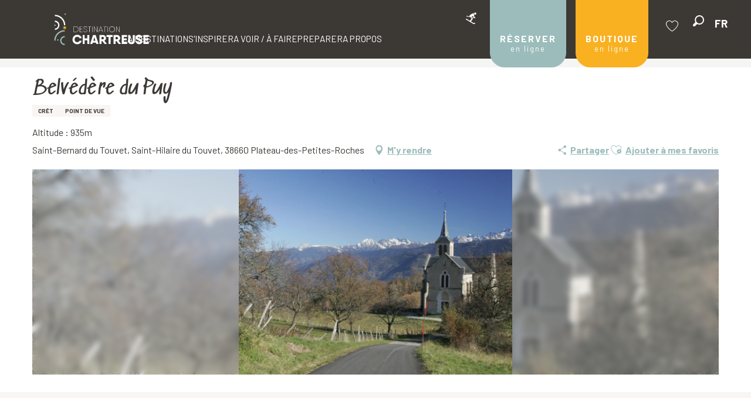

--- FILE ---
content_type: text/html; charset=UTF-8
request_url: https://www.chartreuse-tourisme.com/offres/belvedere-du-puy-plateau-des-petites-roches-fr-2716921/
body_size: 77718
content:
<!doctype html>
<html class="no-js" lang="fr-FR"><head><title>Belvédère du Puy (Plateau-des-Petites-Roches) | Site Officiel de la Chartreuse en Savoie et Isère, au coeur de Rhone Alpes : hébergement et sejour de ski, randonnée</title><script>window.globals={"ancestors":{"chapter1":"Offres SIT","chapter2":"PNA - Belv\u00e9d\u00e8re du Puy (Plateau-des-Petites-Roches) 2716921","chapter3":null},"current_lang":"fr","current_locale":"fr","current_locale_region":"fr_FR","env":"prod","languages":["fr","en"],"post_id":2325,"post_image":"https:\/\/api.cloudly.space\/resize\/crop\/1200\/627\/60\/aHR0cHM6Ly9zdGF0aWMuYXBpZGFlLXRvdXJpc21lLmNvbS9maWxlc3RvcmUvb2JqZXRzLXRvdXJpc3RpcXVlcy9pbWFnZXMvMy8xMzkvODM1ODY1OS5qcGc=\/image.jpg","post_title":"PNA - Belv\u00e9d\u00e8re du Puy (Plateau-des-Petites-Roches) 2716921","post_type":"touristic_sheet","post_modified":"2026-01-14 12:19:27+01:00","sheet_id":2716921,"site_key":"chartreuse-tourisme","tags":{"places":[],"seasons":[],"themes":[],"targets":[]},"woody_options_pages":{"search_url":431,"disqus_instance_url":"https:\/\/chartreuse-tourisme.disqus.com\/embed.js","favorites_url":430},"hawwwai":{"sheet_options":{"nearby_distance_max":5000}}}</script><script src="https://cache.consentframework.com/js/pa/32284/c/uRfcn/stub" referrerpolicy="origin" charset="utf-8"></script><script src="https://choices.consentframework.com/js/pa/32284/c/uRfcn/cmp" referrerpolicy="origin" charset="utf-8" async></script><script>document.addEventListener("DOMContentLoaded",function(){document.querySelectorAll("a[href='#consentframework'],a[href='#cmp']").forEach(function(e){e.removeAttribute("target");e.setAttribute("href","javascript:window.Sddan.cmp.displayUI();")})});</script><meta name="google-site-verification" content="fNWE1ECwf_hXgJeF7eYX4IGmJCp0W3aMGVy46syqAW8" /><meta name="facebook-domain-verification" content="69ryqq593423q8mbduj23ilgnwojpb" /><script type="importmap">{"imports":{"jquery":"https:\/\/woody.cloudly.space\/app\/themes\/woody-theme\/src\/lib\/custom\/jquery@3.7.1.min.mjs","woody_lib_utils":"https:\/\/woody.cloudly.space\/app\/dist\/chartreuse-tourisme\/addons\/woody-lib-utils\/js\/woody-lib-utils.93266841fa.mjs","woody_addon_search_main":"https:\/\/woody.cloudly.space\/app\/dist\/chartreuse-tourisme\/addons\/woody-addon-search\/js\/woody-addon-search-main.f068d57b37.mjs","woody_addon_search_data":"https:\/\/woody.cloudly.space\/app\/dist\/chartreuse-tourisme\/addons\/woody-addon-search\/js\/woody-addon-search-data.78cd9c9154.mjs","woody_addon_devtools_main":"https:\/\/woody.cloudly.space\/app\/dist\/chartreuse-tourisme\/addons\/woody-addon-devtools\/js\/woody-addon-devtools-main.5ef617cfdb.mjs","woody_addon_devtools_tools":"https:\/\/woody.cloudly.space\/app\/dist\/chartreuse-tourisme\/addons\/woody-addon-devtools\/js\/woody-addon-devtools-tools.54d58a68c5.mjs","woody_addon_devtools_color_palette":"https:\/\/woody.cloudly.space\/app\/dist\/chartreuse-tourisme\/addons\/woody-addon-devtools\/js\/woody-addon-devtools-color-palette.a8a41da40b.mjs","woody_addon_devtools_style_shift":"https:\/\/woody.cloudly.space\/app\/dist\/chartreuse-tourisme\/addons\/woody-addon-devtools\/js\/woody-addon-devtools-style-shift.c4f6081742.mjs","woody_addon_devtools_fake_touristic_sheet":"https:\/\/woody.cloudly.space\/app\/dist\/chartreuse-tourisme\/addons\/woody-addon-devtools\/js\/woody-addon-devtools-fake-touristic-sheet.2cb516cd17.mjs","woody_addon_campaigns_blocks":"https:\/\/woody.cloudly.space\/app\/dist\/chartreuse-tourisme\/addons\/woody-addon-claims\/js\/woody-addon-campaigns-blocks.cd7b0fdfb1.mjs","woody_addon_claims_blocks":"https:\/\/woody.cloudly.space\/app\/dist\/chartreuse-tourisme\/addons\/woody-addon-claims\/js\/woody-addon-claims-blocks.d6b0ec349c.mjs","woody_addon_favorites_tools":"https:\/\/woody.cloudly.space\/app\/dist\/chartreuse-tourisme\/addons\/woody-addon-favorites\/js\/woody-addon-favorites-tools.493a0ea33a.mjs","woody_addon_favorites_btn":"https:\/\/woody.cloudly.space\/app\/dist\/chartreuse-tourisme\/addons\/woody-addon-favorites\/js\/woody-addon-favorites-btn.371d024552.mjs","woody_addon_favorites_cart":"https:\/\/woody.cloudly.space\/app\/dist\/chartreuse-tourisme\/addons\/woody-addon-favorites\/js\/woody-addon-favorites-cart.76fc575ef3.mjs","woody_addon_favorites_sections":"https:\/\/woody.cloudly.space\/app\/dist\/chartreuse-tourisme\/addons\/woody-addon-favorites\/js\/woody-addon-favorites-sections.3c8fc8f133.mjs","woody_addon_snowflake_main":"https:\/\/woody.cloudly.space\/app\/dist\/chartreuse-tourisme\/addons\/woody-addon-snowflake\/js\/woody-addon-snowflake-main.mjs","woody_addon_snowflake_circular_progress_bar":"https:\/\/woody.cloudly.space\/app\/dist\/chartreuse-tourisme\/addons\/woody-addon-snowflake\/js\/woody-addon-snowflake-circular-progress-bar.c8f33544fd.mjs","woody_addon_snowflake_zone_display":"https:\/\/woody.cloudly.space\/app\/dist\/chartreuse-tourisme\/addons\/woody-addon-snowflake\/js\/woody-addon-snowflake-zone-display.cfb6cf6a7d.mjs","woody_addon_snowflake_sector_cards_collapse":"https:\/\/woody.cloudly.space\/app\/dist\/chartreuse-tourisme\/addons\/woody-addon-snowflake\/js\/woody-addon-snowflake-sector-cards-collapse.8e4f2db956.mjs","woody_addon_snowflake_update_overall":"https:\/\/woody.cloudly.space\/app\/dist\/chartreuse-tourisme\/addons\/woody-addon-snowflake\/js\/woody-addon-snowflake-update-overall.1150a14cf0.mjs","woody_addon_snowflake_weather_update":"https:\/\/woody.cloudly.space\/app\/dist\/chartreuse-tourisme\/addons\/woody-addon-snowflake\/js\/woody-addon-snowflake-weather-update.67579062db.mjs"}}</script><link rel="preconnect" href="https://cache.consentframework.com" crossorigin><link rel="preconnect" href="https://choices.consentframework.com" crossorigin><link rel="preconnect" href="https://fonts.gstatic.com" crossorigin><link rel="preconnect" href="https://fonts.googleapis.com" crossorigin><link rel="preconnect" href="https://www.googletagmanager.com" crossorigin><link rel="preconnect" href="https://woody.cloudly.space" crossorigin><link rel="preconnect" href="https://api.cloudly.space" crossorigin><script>window.dataLayer=window.dataLayer?window.dataLayer:[];window.dataLayer.push({"event":"globals","data":{"env":"prod","site_key":"chartreuse-tourisme","page":{"id_page":2325,"name":"PNA &#8211; Belv\u00e9d\u00e8re du Puy (Plateau-des-Petites-Roches) #2716921","page_type":"touristic_sheet","tags":{"places":[],"seasons":[],"themes":[],"targets":[]}},"lang":"fr","sheet":{"id_sheet":2716921,"id_sit":"sitra2i-CHARTREUSE-409455","id_reservation":null,"name":"Belv\u00e9d\u00e8re du Puy - Plateau-des-Petites-Roches","type":"Patrimoine naturel","bordereau":"PNA","city":"Plateau-des-Petites-Roches"}}});</script><script>(function(w,d,s,l,i) { w[l]=w[l]||[]; w[l].push({ 'gtm.start': new Date().getTime(),event: 'gtm.js' }); var f=d.getElementsByTagName(s)[0], j=d.createElement(s),dl=l!='dataLayer'? '&l='+l:''; j.async=true; j.src='https://www.googletagmanager.com/gtm.js?id='+i+dl; f.parentNode.insertBefore(j,f); })(window,document,'script','dataLayer','GTM-ML2TXG3');</script><link rel="canonical" href="https://www.chartreuse-tourisme.com/offres/belvedere-du-puy-plateau-des-petites-roches-fr-2716921/"/><meta charset="UTF-8"/><meta http-equiv="X-UA-Compatible" content="IE=edge"/><meta name="generator" content="Raccourci Agency - WP"/><meta name="viewport" content="width=device-width,initial-scale=1"/><meta name="robots" content="max-snippet:-1, max-image-preview:large, max-video-preview:-1"/><meta property="og:type" content="website"/><meta property="og:url" content="https://www.chartreuse-tourisme.com/offres/belvedere-du-puy-plateau-des-petites-roches-fr-2716921/"/><meta name="twitter:card" content="summary"/><meta property="og:site_name" content="Site Officiel de la Chartreuse en Savoie et Isère, au coeur de Rhone Alpes : hébergement et sejour de ski, randonnée"/><meta property="og:locale" content="fr_FR"/><meta property="og:locale:alternate" content="en_GB"/><meta name="description" property="og:description" content="Le Belvédère du Puy vous offre un joli panorama sur le massif de Belledonne, la vallée du Grésivaudan et le Mont Blanc."/><meta property="og:title" content="Belvédère du Puy - Plateau-des-Petites-Roches"/><meta name="twitter:title" content="Belvédère du Puy - Plateau-des-Petites-Roches"/><meta name="twitter:description" content="Le Belvédère du Puy vous offre un joli panorama sur le massif de Belledonne, la vallée du Grésivaudan et le Mont Blanc."/><meta name="format-detection" content="telephone=no"/><meta property="og:image" content="https://api.cloudly.space/resize/crop/1200/627/60/aHR0cHM6Ly9zdGF0aWMuYXBpZGFlLXRvdXJpc21lLmNvbS9maWxlc3RvcmUvb2JqZXRzLXRvdXJpc3RpcXVlcy9pbWFnZXMvMy8xMzkvODM1ODY1OS5qcGc=/image.jpg"/><meta name="twitter:image" content="https://api.cloudly.space/resize/crop/1024/512/60/aHR0cHM6Ly9zdGF0aWMuYXBpZGFlLXRvdXJpc21lLmNvbS9maWxlc3RvcmUvb2JqZXRzLXRvdXJpc3RpcXVlcy9pbWFnZXMvMy8xMzkvODM1ODY1OS5qcGc=/image.jpg"/><meta name="thumbnail" content="https://api.cloudly.space/resize/crop/1200/1200/60/aHR0cHM6Ly9zdGF0aWMuYXBpZGFlLXRvdXJpc21lLmNvbS9maWxlc3RvcmUvb2JqZXRzLXRvdXJpc3RpcXVlcy9pbWFnZXMvMy8xMzkvODM1ODY1OS5qcGc=/image.jpg"/><script type="application/ld+json" class="woody-schema-graph">{"@context":"https:\/\/schema.org","@graph":[{"@type":"WebSite","url":"https:\/\/www.chartreuse-tourisme.com","name":"Site Officiel de la Chartreuse en Savoie et Is\u00e8re, au coeur de Rhone Alpes : h\u00e9bergement et sejour de ski, randonn\u00e9e","description":"Pr\u00e9parez vos vacances dans le massif de Chartreuse : gites, h\u00f4tels, campings, activit\u00e9s, restaurants, visites, webcams, infos ski... Recherchez les disponibilit\u00e9s et r\u00e9servez !","potentialAction":[{"@type":"SearchAction","target":"https:\/\/www.chartreuse-tourisme.com\/recherche\/?query={search_term_string}","query-input":"required name=search_term_string"}]},{"@type":"WebPage","url":"https:\/\/www.chartreuse-tourisme.com\/offres\/belvedere-du-puy-plateau-des-petites-roches-fr-2716921\/","headline":"PNA \u2013 Belv\u00e9d\u00e8re du Puy (Plateau-des-Petites-Roches) #2716921 | Site Officiel de la Chartreuse en Savoie et Is\u00e8re, au coeur de Rhone Alpes : h\u00e9bergement et sejour de ski, randonn\u00e9e","inLanguage":"fr-FR","datePublished":"2026-01-14 11:19:27","dateModified":"2026-01-14 11:19:27","description":"Le Belv\u00e9d\u00e8re du Puy vous offre un joli panorama sur le massif de Belledonne, la vall\u00e9e du Gr\u00e9sivaudan et le Mont Blanc. Situ\u00e9 derni\u00e8re l'\u00e9glise de St Bernard du Touvet, sur le sentier du Tour des Petites Roches, vous profitez d'un beau point de vue \u00e0 935 m d'altitude, entre la cascade du Gl\u00e9zy et la cascade des Dioux."},{"@type":"Place","name":"Belv\u00e9d\u00e8re du Puy","description":"Le Belv\u00e9d\u00e8re du Puy vous offre un joli panorama sur le massif de Belledonne, la vall\u00e9e du Gr\u00e9sivaudan et le Mont Blanc. Situ\u00e9 derni\u00e8re l'\u00e9glise de St Bernard du Touvet, sur le sentier du Tour des Petites Roches, vous profitez d'un beau point de vue \u00e0 935 m d'altitude, entre la cascade du Gl\u00e9zy et la cascade des Dioux.","url":"https:\/\/www.chartreuse-tourisme.com\/offres\/belvedere-du-puy-plateau-des-petites-roches-fr-2716921\/","geo":{"@type":"GeoCoordinates","latitude":"45.328108","longitude":"5.906305"},"address":{"@type":"PostalAddress","streetAddress":"Saint-Bernard du TouvetSaint-Hilaire du Touvet","addressLocality":"Plateau-des-Petites-Roches","postalCode":"38660","addressCountry":"FRANCE"},"telephone":["04 76 08 33 99"],"image":["https:\/\/static.apidae-tourisme.com\/filestore\/objets-touristiques\/images\/3\/139\/8358659.jpg"]}]}</script><style>img:is([sizes="auto" i], [sizes^="auto," i]) { contain-intrinsic-size: 3000px 1500px }</style><link rel="alternate" href="https://www.chartreuse-tourisme.com/offres/belvedere-du-puy-plateau-des-petites-roches-fr-2716921/" hreflang="fr" /><link rel="alternate" href="https://www.chartreuse-tourisme.com/en/offers/belvedere-of-le-puy-plateau-des-petites-roches-en-2716921/" hreflang="en" /><script>
window._wpemojiSettings = {"baseUrl":"https:\/\/s.w.org\/images\/core\/emoji\/16.0.1\/72x72\/","ext":".png","svgUrl":"https:\/\/s.w.org\/images\/core\/emoji\/16.0.1\/svg\/","svgExt":".svg","source":{"concatemoji":"https:\/\/www.chartreuse-tourisme.com\/wp\/wp-includes\/js\/wp-emoji-release.min.js?ver=6.8.2"}};
/*! This file is auto-generated */
!function(s,n){var o,i,e;function c(e){try{var t={supportTests:e,timestamp:(new Date).valueOf()};sessionStorage.setItem(o,JSON.stringify(t))}catch(e){}}function p(e,t,n){e.clearRect(0,0,e.canvas.width,e.canvas.height),e.fillText(t,0,0);var t=new Uint32Array(e.getImageData(0,0,e.canvas.width,e.canvas.height).data),a=(e.clearRect(0,0,e.canvas.width,e.canvas.height),e.fillText(n,0,0),new Uint32Array(e.getImageData(0,0,e.canvas.width,e.canvas.height).data));return t.every(function(e,t){return e===a[t]})}function u(e,t){e.clearRect(0,0,e.canvas.width,e.canvas.height),e.fillText(t,0,0);for(var n=e.getImageData(16,16,1,1),a=0;a<n.data.length;a++)if(0!==n.data[a])return!1;return!0}function f(e,t,n,a){switch(t){case"flag":return n(e,"\ud83c\udff3\ufe0f\u200d\u26a7\ufe0f","\ud83c\udff3\ufe0f\u200b\u26a7\ufe0f")?!1:!n(e,"\ud83c\udde8\ud83c\uddf6","\ud83c\udde8\u200b\ud83c\uddf6")&&!n(e,"\ud83c\udff4\udb40\udc67\udb40\udc62\udb40\udc65\udb40\udc6e\udb40\udc67\udb40\udc7f","\ud83c\udff4\u200b\udb40\udc67\u200b\udb40\udc62\u200b\udb40\udc65\u200b\udb40\udc6e\u200b\udb40\udc67\u200b\udb40\udc7f");case"emoji":return!a(e,"\ud83e\udedf")}return!1}function g(e,t,n,a){var r="undefined"!=typeof WorkerGlobalScope&&self instanceof WorkerGlobalScope?new OffscreenCanvas(300,150):s.createElement("canvas"),o=r.getContext("2d",{willReadFrequently:!0}),i=(o.textBaseline="top",o.font="600 32px Arial",{});return e.forEach(function(e){i[e]=t(o,e,n,a)}),i}function t(e){var t=s.createElement("script");t.src=e,t.defer=!0,s.head.appendChild(t)}"undefined"!=typeof Promise&&(o="wpEmojiSettingsSupports",i=["flag","emoji"],n.supports={everything:!0,everythingExceptFlag:!0},e=new Promise(function(e){s.addEventListener("DOMContentLoaded",e,{once:!0})}),new Promise(function(t){var n=function(){try{var e=JSON.parse(sessionStorage.getItem(o));if("object"==typeof e&&"number"==typeof e.timestamp&&(new Date).valueOf()<e.timestamp+604800&&"object"==typeof e.supportTests)return e.supportTests}catch(e){}return null}();if(!n){if("undefined"!=typeof Worker&&"undefined"!=typeof OffscreenCanvas&&"undefined"!=typeof URL&&URL.createObjectURL&&"undefined"!=typeof Blob)try{var e="postMessage("+g.toString()+"("+[JSON.stringify(i),f.toString(),p.toString(),u.toString()].join(",")+"));",a=new Blob([e],{type:"text/javascript"}),r=new Worker(URL.createObjectURL(a),{name:"wpTestEmojiSupports"});return void(r.onmessage=function(e){c(n=e.data),r.terminate(),t(n)})}catch(e){}c(n=g(i,f,p,u))}t(n)}).then(function(e){for(var t in e)n.supports[t]=e[t],n.supports.everything=n.supports.everything&&n.supports[t],"flag"!==t&&(n.supports.everythingExceptFlag=n.supports.everythingExceptFlag&&n.supports[t]);n.supports.everythingExceptFlag=n.supports.everythingExceptFlag&&!n.supports.flag,n.DOMReady=!1,n.readyCallback=function(){n.DOMReady=!0}}).then(function(){return e}).then(function(){var e;n.supports.everything||(n.readyCallback(),(e=n.source||{}).concatemoji?t(e.concatemoji):e.wpemoji&&e.twemoji&&(t(e.twemoji),t(e.wpemoji)))}))}((window,document),window._wpemojiSettings);
</script><link rel='preload' as='style' onload='this.onload=null;this.rel="stylesheet"' id='addon-search-stylesheet-css' href='https://woody.cloudly.space/app/dist/chartreuse-tourisme/addons/woody-addon-search/css/woody-addon-search.4e0867669a.css?ver=2.1.3' media='screen' /><noscript><link rel='stylesheet' id='addon-search-stylesheet-css' href='https://woody.cloudly.space/app/dist/chartreuse-tourisme/addons/woody-addon-search/css/woody-addon-search.4e0867669a.css?ver=2.1.3' media='screen' /></noscript><link rel='stylesheet' id='woody-sheet-stylesheet-css' href='https://woody.cloudly.space/app/dist/chartreuse-tourisme/addons/woody-addon-hawwwai/css/front/hawwwai-touristic-sheet.ebf78ef83d.css?ver=2.5.140' media='all' /><link rel='preload' as='style' onload='this.onload=null;this.rel="stylesheet"' id='addon-campaigns-stylesheet-css' href='https://woody.cloudly.space/app/dist/chartreuse-tourisme/addons/woody-addon-claims/css/woody-addon-campaigns.1a1f82fdef.css' media='all' /><noscript><link rel='stylesheet' id='addon-campaigns-stylesheet-css' href='https://woody.cloudly.space/app/dist/chartreuse-tourisme/addons/woody-addon-claims/css/woody-addon-campaigns.1a1f82fdef.css' media='all' /></noscript><link rel='preload' as='style' onload='this.onload=null;this.rel="stylesheet"' id='addon-snowflake-stylesheet-css' href='https://woody.cloudly.space/app/dist/chartreuse-tourisme/addons/woody-addon-snowflake/css/woody-addon-snowflake.d04107228b.css' media='all' /><noscript><link rel='stylesheet' id='addon-snowflake-stylesheet-css' href='https://woody.cloudly.space/app/dist/chartreuse-tourisme/addons/woody-addon-snowflake/css/woody-addon-snowflake.d04107228b.css' media='all' /></noscript><link rel='preload' as='style' onload='this.onload=null;this.rel="stylesheet"' id='leaflet_css-css' href='https://tiles.touristicmaps.com/libs/tmaps.min.css' media='all' /><noscript><link rel='stylesheet' id='leaflet_css-css' href='https://tiles.touristicmaps.com/libs/tmaps.min.css' media='all' /></noscript><link rel='preload' as='style' onload='this.onload=null;this.rel="stylesheet"' id='google-font-barlow400500700900displayswap-css' href='https://fonts.googleapis.com/css?family=Barlow:400,500,700,900&display=swap' media='all' /><noscript><link rel='stylesheet' id='google-font-barlow400500700900displayswap-css' href='https://fonts.googleapis.com/css?family=Barlow:400,500,700,900&display=swap' media='all' /></noscript><link rel='stylesheet' id='main-stylesheet-css' href='https://woody.cloudly.space/app/dist/chartreuse-tourisme/css/main-2f4c8ee7ab.css' media='screen' /><link rel='preload' as='style' onload='this.onload=null;this.rel="stylesheet"' id='wicon-stylesheet-css' href='https://woody.cloudly.space/app/dist/chartreuse-tourisme/css/wicon-57c6551857.css' media='screen' /><noscript><link rel='stylesheet' id='wicon-stylesheet-css' href='https://woody.cloudly.space/app/dist/chartreuse-tourisme/css/wicon-57c6551857.css' media='screen' /></noscript><link rel='stylesheet' id='print-stylesheet-css' href='https://woody.cloudly.space/app/dist/chartreuse-tourisme/css/print-b87b2678ed.css' media='print' /><script defer src="//gadget.open-system.fr/widgets-libs/rel/noyau-1.0.min.js" id="AllianceReseaux-js"></script><script defer src="https://woody.cloudly.space/app/dist/chartreuse-tourisme/addons/woody-addon-search/js/woody-addon-search.963aa0a249.js?ver=2.1.3" id="addon-search-javascripts-js"></script><script defer src="https://woody.cloudly.space/app/themes/woody-theme/src/js/static/obf.min.js?ver=1.88.154" id="obf-js"></script><script defer src="https://woody.cloudly.space/app/dist/chartreuse-tourisme/addons/woody-addon-eskalad/js/events/eskalad.c2bde38840.js?ver=6.3.3" id="woody-addon-eskalad-js"></script><script defer src="https://woody.cloudly.space/app/dist/chartreuse-tourisme/addons/woody-addon-eskalad/js/events/eskalad-page.5d2af865c3.js?ver=6.3.3" id="woody-addon-eskalad-page-js"></script><script id="jquery-js-before">
window.siteConfig = {"site_key":"chartreuse-tourisme","login":"public_chartreuse-tourisme_website","password":"5201f1787922febe107b2bf9f2cceb40","token":"M2M4YzdmMDNlNDIyOlF4WmFEMTRGYjFBTlZVQkdRUVpORUZKTFJGd1FSbHRCWGdabkZGSUVRMW9SVVE9PTpCbEVJVWxGWEJ3dFNEUUFBVlFaYUJnWldCMUZYVmxRTFZWRmJBRklFQkFNPQ==","mapProviderKeys":{"otmKey":"f6daca58d65bf63e92903576695faaecc303a78fe9904b491009176891c598d4","gmKey":"AIzaSyB8Fozhi1FKU8oWYJROw8_FgOCbn3wdrhs"},"api_url":"https:\/\/api.tourism-system.com","api_render_url":"https:\/\/api.tourism-system.com","current_lang":"fr","current_season":null,"languages":["fr","en"]};
window.useLeafletLibrary=1;window.DrupalAngularConfig=window.DrupalAngularConfig || {};window.DrupalAngularConfig.mapProviderKeys={"otmKey":"f6daca58d65bf63e92903576695faaecc303a78fe9904b491009176891c598d4","gmKey":"AIzaSyB8Fozhi1FKU8oWYJROw8_FgOCbn3wdrhs"};
</script><script type="module" src="https://woody.cloudly.space/app/themes/woody-theme/src/lib/custom/jquery@3.7.1.min.mjs" id="jquery-js"></script><script defer src="https://woody.cloudly.space/app/themes/woody-theme/src/lib/custom/moment-with-locales@2.22.2.min.js" id="jsdelivr_moment-js"></script><script id="woody-sheet-js-extra">
var __hw = {"SECTIONS.TOURISM.SHEET.PERIODS.TODAY":"Aujourd'hui","SECTIONS.TOURISM.SHEET.PERIODS.HAPPENING":"A lieu","SECTIONS.TOURISM.SHEET.PERIODS.ENDED":"Termin\u00e9","SECTIONS.TOURISM.SHEET.PERIODS.ENDED_FOR_TODAY":"Termin\u00e9 pour aujourd'hui","SECTIONS.TOURISM.SHEET.PERIODS.FROM_TODAY":"\u00c0 partir d'aujourd'hui","SECTIONS.TOURISM.SHEET.PERIODS.FROM":"Du","SECTIONS.TOURISM.SHEET.PERIODS.UNTIL_TODAY":"Aujourd'hui","SECTIONS.TOURISM.SHEET.PERIODS.TO":"jusqu'\u00e0","SECTIONS.TOURISM.SHEET.PERIODS.UNTIL":"au","SECTIONS.TOURISM.SHEET.PERIODS.UNTIL_LONG":"jusqu'au","SECTIONS.TOURISM.SHEET.PERIODS.ON":"Le","SECTIONS.TOURISM.SHEET.PERIODS.OPENED":"Ouvert","SECTIONS.TOURISM.SHEET.PERIODS.CLOSED":"Ferm\u00e9","SECTIONS.TOURISM.SHEET.PERIODS.CLOSEDFORTODAY":"Ferm\u00e9 pour aujourd'hui","SECTIONS.TOURISM.SHEET.PERIODS.UNDEFINED":"Horaires non d\u00e9finis","SECTIONS.TOURISM.SHEET.PERIODS.NOW":"En ce moment","GLOBAL.TIMES.TO":"jusqu'\u00e0"};
</script><script defer src="https://woody.cloudly.space/app/dist/chartreuse-tourisme/addons/woody-addon-hawwwai/js/sheet-bundle.7fecec0205.js?ver=2.5.140" id="woody-sheet-js"></script><script defer src="https://woody.cloudly.space/app/themes/woody-theme/src/lib/npm/swiper/dist/js/swiper.min.js?ver=4.5.1" id="jsdelivr_swiper-js"></script><script type="module" src="https://woody.cloudly.space/app/dist/chartreuse-tourisme/addons/woody-addon-claims/js/woody-addon-claims.094619d2c3.mjs" id="addon-claims-javascripts-js"></script><script type="module" src="https://woody.cloudly.space/app/dist/chartreuse-tourisme/addons/woody-addon-favorites/js/woody-addon-favorites.c46dfed72b.mjs" id="addon-favorites-javascripts-js"></script><script id="addon-snowflake-javascripts-js-extra">
var WOODY_ADDON_SNOWFLAKE = {"update_overall_enabled":"1"};
</script><script defer src="https://woody.cloudly.space/app/dist/chartreuse-tourisme/addons/woody-addon-snowflake/js/woody-addon-snowflake.bd5145fdf6.js?ver=2.1.25" id="addon-snowflake-javascripts-js"></script><script defer src="https://woody.cloudly.space/app/themes/woody-theme/src/lib/npm/flatpickr/dist/flatpickr.min.js?ver=4.5.7" id="jsdelivr_flatpickr-js"></script><script defer src="https://woody.cloudly.space/app/themes/woody-theme/src/lib/npm/flatpickr/dist/l10n/fr.js?ver=4.5.7" id="jsdelivr_flatpickr_l10n-js"></script><script defer src="https://woody.cloudly.space/app/themes/woody-theme/src/lib/custom/nouislider@10.1.0.min.js" id="jsdelivr_nouislider-js"></script><script defer src="https://woody.cloudly.space/app/themes/woody-theme/src/lib/custom/lazysizes@4.1.2.min.js" id="jsdelivr_lazysizes-js"></script><script defer src="https://woody.cloudly.space/app/themes/woody-theme/src/lib/custom/moment-timezone-with-data.min.js" id="jsdelivr_moment_tz-js"></script><script defer src="https://woody.cloudly.space/app/themes/woody-theme/src/lib/custom/js.cookie@2.2.1.min.js" id="jsdelivr_jscookie-js"></script><script defer src="https://woody.cloudly.space/app/themes/woody-theme/src/lib/custom/rellax@1.10.1.min.js" id="jsdelivr_rellax-js"></script><script defer src="https://woody.cloudly.space/app/themes/woody-theme/src/lib/custom/iframeResizer@4.3.7.min.js?ver=4.3.7" id="jsdelivr_iframeresizer-js"></script><script defer src="https://woody.cloudly.space/app/themes/woody-theme/src/lib/npm/plyr/dist/plyr.min.js?ver=3.6.8" id="jsdelivr_plyr-js"></script><script defer src="https://woody.cloudly.space/wp/wp-includes/js/dist/hooks.min.js?ver=4d63a3d491d11ffd8ac6" id="wp-hooks-js"></script><script defer src="https://woody.cloudly.space/wp/wp-includes/js/dist/i18n.min.js?ver=5e580eb46a90c2b997e6" id="wp-i18n-js"></script><script defer src="https://woody.cloudly.space/app/themes/woody-theme/src/js/static/i18n-ltr.min.js?ver=1.88.154" id="wp-i18n-ltr-js"></script><script defer src="https://tiles.touristicmaps.com/libs/leaflet.min.js" id="touristicmaps_leaflet-js"></script><script defer src="https://tiles.touristicmaps.com/libs/tangram.min.js" id="touristicmaps_tangram-js"></script><script defer src="https://tiles.touristicmaps.com/libs/markercluster.min.js" id="touristicmaps_cluster-js"></script><script defer src="https://tiles.touristicmaps.com/libs/locate.min.js" id="touristicmaps_locate-js"></script><script defer src="https://tiles.touristicmaps.com/libs/geocoder.min.js" id="touristicmaps_geocoder-js"></script><script defer src="https://tiles.touristicmaps.com/libs/fullscreen.min.js" id="touristicmaps_fullscreen-js"></script><script defer src="https://maps.googleapis.com/maps/api/js?key=AIzaSyB8Fozhi1FKU8oWYJROw8_FgOCbn3wdrhs&amp;v=3.33&amp;libraries=geometry,places" id="gg_maps-js"></script><script defer src="https://api.tourism-system.com/render/assets/scripts/raccourci/universal-mapV2.min.js" id="hawwwai_universal_map-js"></script><script defer src="https://woody.cloudly.space/app/dist/chartreuse-tourisme/js/main-49c43c8bb6.js" id="main-javascripts-js"></script><script type="text/javascript">
    /* Smalk AI Agent Analytics - Enhanced Dynamic Loading */
    (function() {
        // Check if already loaded to prevent duplicates
        if (window.smalkAnalyticsLoaded) {
            return;
        }
        window.smalkAnalyticsLoaded = true;
        
        // Create script element
        var script = document.createElement('script');
        script.type = 'text/javascript';
        script.async = true;
        script.defer = false;
        script.src = 'https://api.smalk.ai/tracker.js?PROJECT_KEY=d4d097e0-4853-4ff6-9d0b-5c3d8106ada8&ver=1.0.1';
        script.id = 'smalk-analytics-dynamic';
        
        // Add attributes to prevent caching/minification
        script.setAttribute('data-no-minify', '1');
        script.setAttribute('data-cfasync', 'false');
        script.setAttribute('data-no-optimize', '1');
        script.setAttribute('data-skip-minification', '1');
        
        // Enhanced error and load handling
        script.onload = function() {
            // Set flag to prevent fallback tracking
            window.smalkTrackerLoaded = true;
            window.smalkAnalyticsActive = true;
            
            // Initialize tracker if needed
            if (typeof window.smalkInit === 'function') {
                try {
                    window.smalkInit();
                } catch(e) {
                    // Silent fail
                }
            }
        };
        
        script.onerror = function() {
            // Fallback: try loading without cache busting
            var fallbackScript = document.createElement('script');
            fallbackScript.src = 'https://api.smalk.ai/tracker.js?PROJECT_KEY=d4d097e0-4853-4ff6-9d0b-5c3d8106ada8&ver=1.0.1';
            fallbackScript.async = true;
            document.head.appendChild(fallbackScript);
        };
        
        // Enhanced loading strategy
        function loadScript() {
            var head = document.getElementsByTagName('head')[0];
            if (head) {
                head.appendChild(script);
            } else {
                // Wait for head to be available
                var checkHead = setInterval(function() {
                    var head = document.getElementsByTagName('head')[0];
                    if (head) {
                        clearInterval(checkHead);
                        head.appendChild(script);
                    }
                }, 10);
            }
        }
        
        // Load immediately or wait for DOM
        if (document.readyState === 'loading') {
            document.addEventListener('DOMContentLoaded', loadScript);
        } else {
            loadScript();
        }
        
        // Additional fallback for very slow loading
        setTimeout(function() {
            if (!document.getElementById('smalk-analytics-dynamic')) {
                loadScript();
            }
        }, 2000);
        
    })();
    </script><link rel="shortcut icon" type="image/x-icon" href="https://woody.cloudly.space/app/dist/chartreuse-tourisme/favicon/favicon/favicon-95e96b92e0.ico"><link rel="shortcut icon" type="image/png" href=""><link rel="apple-touch-icon" sizes="32x32" href=""><link rel="apple-touch-icon" sizes="64x64" href=""><link rel="apple-touch-icon" sizes="120x120" href=""><link rel="apple-touch-icon" sizes="180x180" href=""><link rel="apple-touch-icon" sizes="152x152" href=""><link rel="apple-touch-icon" sizes="167x167" href=""><link rel="icon" sizes="192x192" href=""><link rel="icon" sizes="128x128" href=""></head><body class="wp-singular touristic_sheet-template-default single single-touristic_sheet postid-2325 wp-theme-woody-theme wp-child-theme-chartreuse-tourisme prod apirender apirender-wordpress woody-hawwwai-sheet sheet-v2 sheet-pna">
            <noscript><iframe src="https://www.googletagmanager.com/ns.html?id=GTM-ML2TXG3" height="0" width="0" style="display:none;visibility:hidden"></iframe></noscript>
        
            
    
    <div class="main-wrapper flex-container flex-dir-column">
                                <div class="woody-component-headnavs">
    
                        <ul class="tools list-unstyled flex-container align-middle">
                                                                                        <li >
                                                                    <span class="tool-webcam" href="#" data-open="liveBlocOverall">
    <span class="wicon wicon-009-station-ski-alpin"></span>
    <span class="title">En live</span>
</span>

<div class="reveal large" id="liveBlocOverall" data-reveal>
    <button class="close-button" data-close aria-label="Close modal" type="button">
        <span aria-hidden="true">&times;</span>
    </button>

    <ul class="tabs" data-tabs id="liveBlocOverallType-tabs">
        <li class="tabs-title is-active">
            <a href="#liveBlocOverallNordic" aria-selected="true">
                <span class="wicon wicon-010-station-ski-de-fond"></span>
                <span class="title">Ski nordique</span>
            </a>
        </li>
        <li class="tabs-title">
            <a href="#liveBlocOverallAlpine">
                <span class="wicon wicon-009-station-ski-alpin"></span>
                <span class="title">Ski alpin</span>
            </a>
        </li>
    </ul>

    <div class="tabs-content" data-tabs-content="liveBlocOverallType-tabs">
        <div class="tabs-panel is-active" id="liveBlocOverallNordic">
            <ul class="tabs" data-tabs id="liveBlocOverallNordic-tabs">
                                    <li class="tabs-title  is-active">
                        <a href="#liveBlocOverallNordic-1" aria-selected="true">Le Désert d'Entremont</a>
                    </li>
                                    <li class="tabs-title ">
                        <a href="#liveBlocOverallNordic-2">Domaine de Chamechaude</a>
                    </li>
                                    <li class="tabs-title ">
                        <a href="#liveBlocOverallNordic-3">La Ruchère</a>
                    </li>
                                    <li class="tabs-title ">
                        <a href="#liveBlocOverallNordic-4">Col de Marcieu</a>
                    </li>
                            </ul>
            <div class="tabs-content" data-tabs-content="liveBlocOverallNordic-tabs">
                                    <div class="snowflake-overall tabs-panel  is-active" id="liveBlocOverallNordic-1" data-config="17501">
                        <div class="woody-component woody-component-snowflake tpl_01 no-sessions" data-equalizer="data-equalizer"><div class="grid-x align-center"><div class="cell large-3 padd-all-md flex-container flex-dir-column align-middle snowflake-component snowflake-webcam"><div class="text-center marg-bottom-sm title-wrapper"><span class="title h6"> Webcams</span></div><div class="media-wrapper marg-bottom-sm"><a href="https://www.chartreuse-tourisme.com/toutes-les-webcams/webcams-desert-entremont/" title="Voir les webcams"><img class="lazyload" data-src="https://coeurdechartreuse.fr/webcamski/image.jpg" alt="Image de webcam" /></a></div><a class="woody-component-button button primary" href="https://www.chartreuse-tourisme.com/toutes-les-webcams/webcams-desert-entremont/" title="Voir les webcams"><span class="button-label">Voir les webcams</span></a></div><div class="cell large-3 padd-all-md flex-container flex-dir-column align-middle snowflake-component snowflake-weather"><div class="weather-wrapper marg-bottom-md isRel" style="width:100%"><div class="text-center marg-bottom-sm title-wrapper"><span class="title h6">Météo</span></div><div class="swiper-slide swRespS text-center"><div class="flex-container align-center align-middle marg-bottom-sm weather-wrapper" data-snowflake-live-weather="Le désert d'entremont en chartreuse"><span class="weather-icon marg-right-sm climacon-cloud-sun" data-snowflake-live="zone-sky-am"></span><span class="weather-temp" data-snowflake-live="zone-temp-am">3°C</span></div></div></div><div class="snowflake-snowdepth-wrapper isRel"><div class="text-center marg-bottom-sm title-wrapper"><span class="title h6">Hauteur totale de neige</span></div><div class="flex-container flex-dir-column align-center align-middle snowflake-snowdepth-wrapper marg-bottom-sm" data-snowflake-live-snowdepth="summary"><div class="flex-container align-center align-middle snowdepth-content unique_snow_value"><div class="snowdepth-icon"><span class="wicon wicon-006-station-montagne"></span></div><div class="snowdepth-levels"><div class="global"><span class="value"  w-tooltip-down="8848m"  data-snowflake-live="snowdepth-summary-min-snow">0<small>cm</small></span></div></div></div></div></div></div><div class="cell large-3 padd-all-md flex-container flex-dir-column align-middle snowflake-component snowflake-slopes-info"><div class="slopes-wrapper full-width" data-snowflake-live="slopes-wrapper"><div class="flex-container flex-dir-column align-center align-middle"><div class="level-global"><div class="circular-progressbar" data-progress="72.727272727273%" data-open="8" data-total="11"><div class="circle-shape"><div class="value nordic"><span class="open" data-snowflake-live="slopes-open-global">8</span>/<span class="total">11</span><div><small class="length text-center" data-snowflake-live="slopes-open-length-global">48/72km</small></div></div><svg viewbox="0 0 100 100" stroke-width="7" fill="none" stroke-linecap="round"><circle class="circle-bg" cx="50" cy="50" r="44" stroke="#CECECE" stroke-opacity="0.2" fill="#CECECE"></circle><circle class="circle-fill" cx="50" cy="50" r="44" stroke="#CECECE"></circle></svg></div></div></div><div class="flex-container align-center align-middle level-colors full-width" data-snowflake-live="slopes-open-levels"><div class="circular-progressbar" data-progress="100%" data-open="4" data-total="4"><div class="circle-shape"><div class="value nordic"><span class="open" data-snowflake-live="slopes-open-medium">4</span>/<span class="total">4</span></div><svg viewbox="0 0 100 100" stroke-width="7" fill="none" stroke-linecap="round"><circle class="circle-bg" cx="50" cy="50" r="44" stroke="#00A6ED" stroke-opacity="0.2" fill="#00A6ED"></circle><circle class="circle-fill" cx="50" cy="50" r="44" stroke="#00A6ED"></circle></svg></div></div><div class="circular-progressbar" data-progress="50%" data-open="1" data-total="2"><div class="circle-shape"><div class="value nordic"><span class="open" data-snowflake-live="slopes-open-hard">1</span>/<span class="total">2</span></div><svg viewbox="0 0 100 100" stroke-width="7" fill="none" stroke-linecap="round"><circle class="circle-bg" cx="50" cy="50" r="44" stroke="#EB4F4A" stroke-opacity="0.2" fill="#EB4F4A"></circle><circle class="circle-fill" cx="50" cy="50" r="44" stroke="#EB4F4A"></circle></svg></div></div><div class="circular-progressbar" data-progress="0%" data-open="0" data-total="1"><div class="circle-shape"><div class="value nordic"><span class="open" data-snowflake-live="slopes-open-veryhard">0</span>/<span class="total">1</span></div><svg viewbox="0 0 100 100" stroke-width="7" fill="none" stroke-linecap="round"><circle class="circle-bg" cx="50" cy="50" r="44" stroke="#131313" stroke-opacity="0.2" fill="#131313"></circle><circle class="circle-fill" cx="50" cy="50" r="44" stroke="#131313"></circle></svg></div></div></div></div></div></div><div class="cell large-3 padd-all-md snowflake-component snowflake-links"><div class="links-wrapper"><ul class="no-bullet flex-container flex-dir-column align-middle align-center"><li class="text-center"><div class="woody-component-button padd-top-sm "><a class="woody-component-button button primary normal" href="https://www.entremonts.fr/ski-nordique/nouvelle-page/" target="_blank" aria-label="Bulletin neige complet"><span class="button-label" data-label="Bulletin neige complet">Bulletin neige complet</span></a></div></li></ul></div></div></div><div class="woody-snowflake-row marg-bottom-sm"><div class="snowflake-sectors grid-x snowflake-cards-template"><div class="cell snowflake-sector-single snowflake-card is-collapsed"><div class="snowflake__visible-card isRel"><div class="info-header isRel align-center"><span class="sector-name">Nordique - la cluse</span><div class="valnum pistes"><span class="val">4/4</span><span class="txt">Pistes</span></div></div></div><div class="card__expander isRel"><div class="close-expander-btn snowflake__close-btn"><span class="wicon wicon-woody-icon wicon-029-croix-fermer"></span></div><div class="info-content piste-wrapper isRel"><div class="sector-sub-header"><span class="title">Pistes</span><span class="val">4/4</span></div><ul class="sector-content list-unstyled"><li class="item"  data-color="blue" ><span class="wicon wicon-woody-icons align-center wicon-010-station-ski-de-fond blue"></span><span class="show-for-sr">Piste bleue</span><span class="title">Les pres</span><span class="length marg-right-sm">6 km</span><div class="horaires"></div><span class="status open">Ouverte</span></li><li class="item"  data-color="blue" ><span class="wicon wicon-woody-icons align-center wicon-010-station-ski-de-fond blue"></span><span class="show-for-sr">Piste bleue</span><span class="title">Piste de liaison</span><span class="length marg-right-sm">1 km</span><div class="horaires"></div><span class="status open">Ouverte</span></li><li class="item"  data-color="red" ><span class="wicon wicon-woody-icons align-center wicon-010-station-ski-de-fond red"></span><span class="show-for-sr">Piste rouge</span><span class="title">La pointiere</span><span class="length marg-right-sm">7 km</span><div class="horaires"></div><span class="status open">Ouverte</span></li><li class="item" ><span class="wicon wicon-woody-icons align-center wicon-010-station-ski-de-fond "></span><span class="title">Eterlou</span><span class="length marg-right-sm">4 km</span><div class="horaires"></div><span class="status open">Ouverte</span></li></ul></div></div></div><div class="cell snowflake-sector-single snowflake-card is-collapsed"><div class="snowflake__visible-card isRel"><div class="info-header isRel align-center"><span class="sector-name">Nordique - le mollard</span><div class="valnum pistes"><span class="val">4/7</span><span class="txt">Pistes</span></div></div></div><div class="card__expander isRel"><div class="close-expander-btn snowflake__close-btn"><span class="wicon wicon-woody-icon wicon-029-croix-fermer"></span></div><div class="info-content piste-wrapper isRel"><div class="sector-sub-header"><span class="title">Pistes</span><span class="val">4/7</span></div><ul class="sector-content list-unstyled"><li class="item"  data-color="blue" ><span class="wicon wicon-woody-icons align-center wicon-010-station-ski-de-fond blue"></span><span class="show-for-sr">Piste bleue</span><span class="title">Les plaines</span><span class="length marg-right-sm">3 km</span><div class="horaires"></div><span class="status open">Ouverte</span></li><li class="item"  data-color="blue" ><span class="wicon wicon-woody-icons align-center wicon-010-station-ski-de-fond blue"></span><span class="show-for-sr">Piste bleue</span><span class="title">Les marots</span><span class="length marg-right-sm">3 km</span><div class="horaires"></div><span class="status open">Ouverte</span></li><li class="item"  data-color="red" ><span class="wicon wicon-woody-icons align-center wicon-010-station-ski-de-fond red"></span><span class="show-for-sr">Piste rouge</span><span class="title">Outheran</span><span class="length marg-right-sm">8 km</span><div class="horaires"></div><span class="status closed">Fermée</span></li><li class="item"  data-color="black" ><span class="wicon wicon-woody-icons align-center wicon-010-station-ski-de-fond black"></span><span class="show-for-sr">Piste noire</span><span class="title">Montfred</span><span class="length marg-right-sm">15 km</span><div class="horaires"></div><span class="status closed">Fermée</span></li><li class="item" ><span class="wicon wicon-woody-icons align-center wicon-010-station-ski-de-fond "></span><span class="title">ChevÊchette</span><span class="length marg-right-sm">2 km</span><div class="horaires"></div><span class="status open">Ouverte</span></li><li class="item" ><span class="wicon wicon-woody-icons align-center wicon-010-station-ski-de-fond "></span><span class="title">Ourson</span><div class="horaires"></div><span class="status open">Ouverte</span></li><li class="item" ><span class="wicon wicon-woody-icons align-center wicon-010-station-ski-de-fond "></span><span class="title">Pipistrelle</span><span class="length marg-right-sm">1 km</span><div class="horaires"></div><span class="status closed">Fermée</span></li></ul></div></div></div></div></div><div class="snowflake-last-modified" data-snowflake-live="last-modified">Mise à jour : 20 janvier 2026 - 08:48</div></div>
                    </div>
                                    <div class="snowflake-overall tabs-panel " id="liveBlocOverallNordic-2" data-config="17497">
                        <div class="woody-component woody-component-snowflake tpl_01 no-sessions" data-equalizer="data-equalizer"><div class="grid-x align-center"><div class="cell large-3 padd-all-md flex-container flex-dir-column align-middle snowflake-component snowflake-webcam"><div class="text-center marg-bottom-sm title-wrapper"><span class="title h6"> Webcams</span></div><div class="media-wrapper marg-bottom-sm"><a href="https://www.chartreuse-tourisme.com/toutes-les-webcams/webcams-col-de-porte-sappey-en-chartreuse/" title="Voir les webcams"><img class="lazyload" data-src="https://api.skaping.com/btCBB-AuGfT-zvaXV-OOR2O/media/latest/large.jpg" alt="Image de webcam" /></a></div><a class="woody-component-button button primary" href="https://www.chartreuse-tourisme.com/toutes-les-webcams/webcams-col-de-porte-sappey-en-chartreuse/" title="Voir les webcams"><span class="button-label">Voir les webcams</span></a></div><div class="cell large-3 padd-all-md flex-container flex-dir-column align-middle snowflake-component snowflake-slopes-info"><div class="slopes-wrapper full-width" data-snowflake-live="slopes-wrapper"><div class="flex-container flex-dir-column align-center align-middle"><div class="level-global"><div class="circular-progressbar" data-progress="25%" data-open="5" data-total="20"><div class="circle-shape"><div class="value nordic"><span class="open" data-snowflake-live="slopes-open-global">5</span>/<span class="total">20</span><div><small class="length text-center" data-snowflake-live="slopes-open-length-global">20/197km</small></div></div><svg viewbox="0 0 100 100" stroke-width="7" fill="none" stroke-linecap="round"><circle class="circle-bg" cx="50" cy="50" r="44" stroke="#CECECE" stroke-opacity="0.2" fill="#CECECE"></circle><circle class="circle-fill" cx="50" cy="50" r="44" stroke="#CECECE"></circle></svg></div></div></div><div class="flex-container align-center align-middle level-colors full-width" data-snowflake-live="slopes-open-levels"><div class="circular-progressbar" data-progress="25%" data-open="1" data-total="4"><div class="circle-shape"><div class="value nordic"><span class="open" data-snowflake-live="slopes-open-medium">1</span>/<span class="total">4</span></div><svg viewbox="0 0 100 100" stroke-width="7" fill="none" stroke-linecap="round"><circle class="circle-bg" cx="50" cy="50" r="44" stroke="#00A6ED" stroke-opacity="0.2" fill="#00A6ED"></circle><circle class="circle-fill" cx="50" cy="50" r="44" stroke="#00A6ED"></circle></svg></div></div><div class="circular-progressbar" data-progress="12.5%" data-open="1" data-total="8"><div class="circle-shape"><div class="value nordic"><span class="open" data-snowflake-live="slopes-open-hard">1</span>/<span class="total">8</span></div><svg viewbox="0 0 100 100" stroke-width="7" fill="none" stroke-linecap="round"><circle class="circle-bg" cx="50" cy="50" r="44" stroke="#EB4F4A" stroke-opacity="0.2" fill="#EB4F4A"></circle><circle class="circle-fill" cx="50" cy="50" r="44" stroke="#EB4F4A"></circle></svg></div></div><div class="circular-progressbar" data-progress="50%" data-open="1" data-total="2"><div class="circle-shape"><div class="value nordic"><span class="open" data-snowflake-live="slopes-open-veryhard">1</span>/<span class="total">2</span></div><svg viewbox="0 0 100 100" stroke-width="7" fill="none" stroke-linecap="round"><circle class="circle-bg" cx="50" cy="50" r="44" stroke="#131313" stroke-opacity="0.2" fill="#131313"></circle><circle class="circle-fill" cx="50" cy="50" r="44" stroke="#131313"></circle></svg></div></div></div></div></div></div><div class="cell large-3 padd-all-md snowflake-component snowflake-links"><div class="links-wrapper"><ul class="no-bullet flex-container flex-dir-column align-middle align-center"><li class="text-center"><div class="woody-component-button padd-top-sm "><a class="woody-component-button button primary normal" href="https://www.domainedechamechaude.fr/728-ouverture-des-pistes.htm" target="_blank" aria-label="Bulletin neige complet"><span class="button-label" data-label="Bulletin neige complet">Bulletin neige complet</span></a></div></li></ul></div></div></div><div class="woody-snowflake-row marg-bottom-sm"><div class="snowflake-sectors grid-x snowflake-cards-template"><div class="cell snowflake-sector-single snowflake-card is-collapsed"><div class="snowflake__visible-card isRel"><div class="info-header isRel align-center"><span class="sector-name">Col de porte</span><div class="valnum pistes"><span class="val">5/7</span><span class="txt">Pistes</span></div></div></div><div class="card__expander isRel"><div class="close-expander-btn snowflake__close-btn"><span class="wicon wicon-woody-icon wicon-029-croix-fermer"></span></div><div class="info-content piste-wrapper isRel"><div class="sector-sub-header"><span class="title">Pistes</span><span class="val">5/7</span></div><ul class="sector-content list-unstyled"><li class="item"  data-color="blue" ><span class="wicon wicon-woody-icons align-center wicon-010-station-ski-de-fond blue"></span><span class="show-for-sr">Piste bleue</span><span class="title">Bouquetin</span><span class="length marg-right-sm">3 km</span><div class="horaires"></div><span class="status open">Ouverte</span></li><li class="item"  data-color="red" ><span class="wicon wicon-woody-icons align-center wicon-010-station-ski-de-fond red"></span><span class="show-for-sr">Piste rouge</span><span class="title">La bêcherie</span><span class="length marg-right-sm">9 km</span><div class="horaires"></div><span class="status closed">Fermée</span></li><li class="item"  data-color="red" ><span class="wicon wicon-woody-icons align-center wicon-010-station-ski-de-fond red"></span><span class="show-for-sr">Piste rouge</span><span class="title">Liaison col de porte - st hugues</span><span class="length marg-right-sm">8 km</span><div class="horaires"></div><span class="status closed">Fermée</span></li><li class="item"  data-color="red" ><span class="wicon wicon-woody-icons align-center wicon-010-station-ski-de-fond red"></span><span class="show-for-sr">Piste rouge</span><span class="title">Chamois</span><span class="length marg-right-sm">5 km</span><div class="horaires"></div><span class="status open">Ouverte</span></li><li class="item"  data-color="black" ><span class="wicon wicon-woody-icons align-center wicon-010-station-ski-de-fond black"></span><span class="show-for-sr">Piste noire</span><span class="title">Route du charmant som</span><span class="length marg-right-sm">6 km</span><div class="horaires"></div><span class="status open">Ouverte</span></li><li class="item" ><span class="wicon wicon-woody-icons align-center wicon-010-station-ski-de-fond "></span><span class="title">Lièvre</span><span class="length marg-right-sm">1 km</span><div class="horaires"></div><span class="status open">Ouverte</span></li><li class="item" ><span class="wicon wicon-woody-icons align-center wicon-010-station-ski-de-fond "></span><span class="title">Lynx</span><span class="length marg-right-sm">1 km</span><div class="horaires"></div><span class="status open">Ouverte</span></li></ul></div></div></div><div class="cell snowflake-sector-single snowflake-card is-collapsed"><div class="snowflake__visible-card isRel"><div class="info-header isRel align-center"><span class="sector-name">Sappey en chartreuse</span><div class="valnum pistes"><span class="val">0/6</span><span class="txt">Pistes</span></div></div></div><div class="card__expander isRel"><div class="close-expander-btn snowflake__close-btn"><span class="wicon wicon-woody-icon wicon-029-croix-fermer"></span></div><div class="info-content piste-wrapper isRel"><div class="sector-sub-header"><span class="title">Pistes</span><span class="val">0/6</span></div><ul class="sector-content list-unstyled"><li class="item"  data-color="blue" ><span class="wicon wicon-woody-icons align-center wicon-010-station-ski-de-fond blue"></span><span class="show-for-sr">Piste bleue</span><span class="title">Les combes</span><span class="length marg-right-sm">4 km</span><div class="horaires"></div><span class="status closed">Fermée</span></li><li class="item"  data-color="blue" ><span class="wicon wicon-woody-icons align-center wicon-010-station-ski-de-fond blue"></span><span class="show-for-sr">Piste bleue</span><span class="title">Saint eynard</span><span class="length marg-right-sm">9 km</span><div class="horaires"></div><span class="status closed">Fermée</span></li><li class="item"  data-color="red" ><span class="wicon wicon-woody-icons align-center wicon-010-station-ski-de-fond red"></span><span class="show-for-sr">Piste rouge</span><span class="title">Sire mouton</span><span class="length marg-right-sm">6 km</span><div class="horaires"></div><span class="status closed">Fermée</span></li><li class="item"  data-color="black" ><span class="wicon wicon-woody-icons align-center wicon-010-station-ski-de-fond black"></span><span class="show-for-sr">Piste noire</span><span class="title">Pale de fer</span><span class="length marg-right-sm">9 km</span><div class="horaires"></div><span class="status closed">Fermée</span></li><li class="item" ><span class="wicon wicon-woody-icons align-center wicon-010-station-ski-de-fond "></span><span class="title">Planibert</span><span class="length marg-right-sm">2 km</span><div class="horaires"></div><span class="status closed">Fermée</span></li><li class="item" ><span class="wicon wicon-woody-icons align-center wicon-010-station-ski-de-fond "></span><span class="title">Les sagnes</span><span class="length marg-right-sm">2 km</span><div class="horaires"></div><span class="status closed">Fermée</span></li></ul></div></div></div><div class="cell snowflake-sector-single snowflake-card is-collapsed"><div class="snowflake__visible-card isRel"><div class="info-header isRel align-center"><span class="sector-name">St hugues en chartreuse</span><div class="valnum pistes"><span class="val">0/7</span><span class="txt">Pistes</span></div></div></div><div class="card__expander isRel"><div class="close-expander-btn snowflake__close-btn"><span class="wicon wicon-woody-icon wicon-029-croix-fermer"></span></div><div class="info-content piste-wrapper isRel"><div class="sector-sub-header"><span class="title">Pistes</span><span class="val">0/7</span></div><ul class="sector-content list-unstyled"><li class="item"  data-color="blue" ><span class="wicon wicon-woody-icons align-center wicon-010-station-ski-de-fond blue"></span><span class="show-for-sr">Piste bleue</span><span class="title">Cherlieu</span><span class="length marg-right-sm">6 km</span><div class="horaires"></div><span class="status closed">Fermée</span></li><li class="item"  data-color="red" ><span class="wicon wicon-woody-icons align-center wicon-010-station-ski-de-fond red"></span><span class="show-for-sr">Piste rouge</span><span class="title">Le buissonnet</span><span class="length marg-right-sm">9 km</span><div class="horaires"></div><span class="status closed">Fermée</span></li><li class="item"  data-color="red" ><span class="wicon wicon-woody-icons align-center wicon-010-station-ski-de-fond red"></span><span class="show-for-sr">Piste rouge</span><span class="title">Liaison st hugues - l'emeindras</span><span class="length marg-right-sm">16 km</span><div class="horaires"></div><span class="status closed">Fermée</span></li><li class="item"  data-color="red" ><span class="wicon wicon-woody-icons align-center wicon-010-station-ski-de-fond red"></span><span class="show-for-sr">Piste rouge</span><span class="title">Liaison st hugues - col de porte</span><span class="length marg-right-sm">7 km</span><div class="horaires"></div><span class="status closed">Fermée</span></li><li class="item"  data-color="red" ><span class="wicon wicon-woody-icons align-center wicon-010-station-ski-de-fond red"></span><span class="show-for-sr">Piste rouge</span><span class="title">La perelle</span><span class="length marg-right-sm">10 km</span><div class="horaires"></div><span class="status closed">Fermée</span></li><li class="item" ><span class="wicon wicon-woody-icons align-center wicon-010-station-ski-de-fond "></span><span class="title">Le vivier</span><span class="length marg-right-sm">2 km</span><div class="horaires"></div><span class="status closed">Fermée</span></li><li class="item" ><span class="wicon wicon-woody-icons align-center wicon-010-station-ski-de-fond "></span><span class="title">Stade de neige</span><span class="length marg-right-sm">1 km</span><div class="horaires"></div><span class="status closed">Fermée</span></li></ul></div></div></div></div></div><div class="snowflake-last-modified" data-snowflake-live="last-modified">Mise à jour : 19 janvier 2026 - 16:08</div></div>
                    </div>
                                    <div class="snowflake-overall tabs-panel " id="liveBlocOverallNordic-3" data-config="17504">
                        <div class="woody-component woody-component-snowflake tpl_01 no-sessions" data-equalizer="data-equalizer"><div class="grid-x align-center"><div class="cell large-3 padd-all-md flex-container flex-dir-column align-middle snowflake-component snowflake-weather"><div class="weather-wrapper marg-bottom-md isRel" style="width:100%"><div class="text-center marg-bottom-sm title-wrapper"><span class="title h6">Météo</span></div><div class="swiper-slide swRespS text-center"><div class="flex-container align-center align-middle marg-bottom-sm weather-wrapper" data-snowflake-live-weather="Centre de ski nordique      la ruchère en chartreuse"><span class="weather-icon marg-right-sm climacon-cloud-sun" data-snowflake-live="zone-sky-am"></span><span class="weather-temp" data-snowflake-live="zone-temp-am">2°C</span></div></div></div><div class="snowflake-snowdepth-wrapper isRel"><div class="text-center marg-bottom-sm title-wrapper"><span class="title h6">Hauteur totale de neige</span></div><div class="flex-container flex-dir-column align-center align-middle snowflake-snowdepth-wrapper marg-bottom-sm" data-snowflake-live-snowdepth="summary"><div class="flex-container align-center align-middle snowdepth-content "><div class="snowdepth-icon"><span class="wicon wicon-006-station-montagne"></span></div><div class="snowdepth-levels"><div class="max"><span class="value"  data-snowflake-live="snowdepth-summary-max-snow">40<small>cm</small></span></div><div class="min"><span class="value"  w-tooltip-down="8848m"  data-snowflake-live="snowdepth-summary-min-snow">20<small>cm</small></span></div></div></div></div></div></div><div class="cell large-3 padd-all-md flex-container flex-dir-column align-middle snowflake-component snowflake-slopes-info"><div class="slopes-wrapper full-width" data-snowflake-live="slopes-wrapper"><div class="flex-container flex-dir-column align-center align-middle"><div class="level-global"><div class="circular-progressbar" data-progress="25%" data-open="1" data-total="4"><div class="circle-shape"><div class="value nordic"><span class="open" data-snowflake-live="slopes-open-global">1</span>/<span class="total">4</span><div><small class="length text-center" data-snowflake-live="slopes-open-length-global">25/68km</small></div></div><svg viewbox="0 0 100 100" stroke-width="7" fill="none" stroke-linecap="round"><circle class="circle-bg" cx="50" cy="50" r="44" stroke="#CECECE" stroke-opacity="0.2" fill="#CECECE"></circle><circle class="circle-fill" cx="50" cy="50" r="44" stroke="#CECECE"></circle></svg></div></div></div><div class="flex-container align-center align-middle level-colors full-width" data-snowflake-live="slopes-open-levels"><div class="circular-progressbar" data-progress="100%" data-open="1" data-total="1"><div class="circle-shape"><div class="value nordic"><span class="open" data-snowflake-live="slopes-open-medium">1</span>/<span class="total">1</span></div><svg viewbox="0 0 100 100" stroke-width="7" fill="none" stroke-linecap="round"><circle class="circle-bg" cx="50" cy="50" r="44" stroke="#00A6ED" stroke-opacity="0.2" fill="#00A6ED"></circle><circle class="circle-fill" cx="50" cy="50" r="44" stroke="#00A6ED"></circle></svg></div></div><div class="circular-progressbar" data-progress="0%" data-open="0" data-total="2"><div class="circle-shape"><div class="value nordic"><span class="open" data-snowflake-live="slopes-open-hard">0</span>/<span class="total">2</span></div><svg viewbox="0 0 100 100" stroke-width="7" fill="none" stroke-linecap="round"><circle class="circle-bg" cx="50" cy="50" r="44" stroke="#EB4F4A" stroke-opacity="0.2" fill="#EB4F4A"></circle><circle class="circle-fill" cx="50" cy="50" r="44" stroke="#EB4F4A"></circle></svg></div></div><div class="circular-progressbar" data-progress="0%" data-open="0" data-total="1"><div class="circle-shape"><div class="value nordic"><span class="open" data-snowflake-live="slopes-open-veryhard">0</span>/<span class="total">1</span></div><svg viewbox="0 0 100 100" stroke-width="7" fill="none" stroke-linecap="round"><circle class="circle-bg" cx="50" cy="50" r="44" stroke="#131313" stroke-opacity="0.2" fill="#131313"></circle><circle class="circle-fill" cx="50" cy="50" r="44" stroke="#131313"></circle></svg></div></div></div></div></div></div></div><div class="woody-snowflake-row marg-bottom-sm"><div class="snowflake-sectors grid-x snowflake-array-2cols-template"><div class="cell snowflake-sector-single snowflake-card is-collapsed"><div class="snowflake__visible-card isRel"><div class="info-header isRel align-center"><span class="sector-name">1 - ski nordique</span></div></div><div class="card__expander isRel"><div class="info-content piste-wrapper isRel"><div class="sector-sub-header"><span class="title">Pistes</span><span class="val">1/4</span></div><ul class="sector-content list-unstyled"><li class="item"  data-color="blue" ><span class="wicon wicon-woody-icons align-center wicon-010-station-ski-de-fond blue"></span><span class="show-for-sr">Piste bleue</span><span class="title">Piste bleue - prairie des riondettes</span><span class="length marg-right-sm">5 km</span><div class="horaires"></div><span class="status open">Ouverte</span></li><li class="item"  data-color="red" ><span class="wicon wicon-woody-icons align-center wicon-010-station-ski-de-fond red"></span><span class="show-for-sr">Piste rouge</span><span class="title">Piste rouge</span><span class="length marg-right-sm">8 km</span><div class="horaires"></div><span class="status closed">Fermée</span></li><li class="item"  data-color="red" ><span class="wicon wicon-woody-icons align-center wicon-010-station-ski-de-fond red"></span><span class="show-for-sr">Piste rouge</span><span class="title">Piste jaune</span><span class="length marg-right-sm">7 km</span><div class="horaires"></div><span class="status closed">Fermée</span></li><li class="item"  data-color="black" ><span class="wicon wicon-woody-icons align-center wicon-010-station-ski-de-fond black"></span><span class="show-for-sr">Piste noire</span><span class="title">Piste noire - prairie d'arpison</span><span class="length marg-right-sm">15 km</span><div class="horaires"></div><span class="status closed">Fermée</span></li></ul></div></div></div></div></div><div class="snowflake-last-modified" data-snowflake-live="last-modified">Mise à jour : 17 janvier 2026 - 08:59</div></div>
                    </div>
                                    <div class="snowflake-overall tabs-panel " id="liveBlocOverallNordic-4" data-config="17505">
                        <div class="woody-component woody-component-snowflake tpl_01 no-sessions" data-equalizer="data-equalizer"><div class="grid-x align-center"><div class="cell large-3 padd-all-md flex-container flex-dir-column align-middle snowflake-component snowflake-webcam"><div class="text-center marg-bottom-sm title-wrapper"><span class="title h6"> Webcams</span></div><div class="media-wrapper marg-bottom-sm"><a href="https://www.chartreuse-tourisme.com/toutes-les-webcams/webcams-plateau-petites-roches/" title="Voir les webcams"><img class="lazyload" data-src="https://webcams.les7laux.com/col-de-marcieu/webcam1.jpg" alt="Image de webcam" /></a></div><a class="woody-component-button button primary" href="https://www.chartreuse-tourisme.com/toutes-les-webcams/webcams-plateau-petites-roches/" title="Voir les webcams"><span class="button-label">Voir les webcams</span></a></div><div class="cell large-3 padd-all-md flex-container flex-dir-column align-middle snowflake-component snowflake-weather"><div class="weather-wrapper marg-bottom-md isRel" style="width:100%"><div class="text-center marg-bottom-sm title-wrapper"><span class="title h6">Météo</span></div><div class="swiper-slide swRespS text-center"><div class="flex-container align-center align-middle marg-bottom-sm weather-wrapper" data-snowflake-live-weather="Espace ludique du col de marcieu à saint- bernard- du -touvet"><span class="weather-icon marg-right-sm climacon-sun" data-snowflake-live="zone-sky-am"></span><span class="weather-temp" data-snowflake-live="zone-temp-am">0°C</span></div></div></div><div class="snowflake-snowdepth-wrapper isRel"><div class="text-center marg-bottom-sm title-wrapper"><span class="title h6">Hauteur totale de neige</span></div><div class="flex-container flex-dir-column align-center align-middle snowflake-snowdepth-wrapper marg-bottom-sm" data-snowflake-live-snowdepth="summary"><div class="flex-container align-center align-middle snowdepth-content unique_snow_value"><div class="snowdepth-icon"><span class="wicon wicon-006-station-montagne"></span></div><div class="snowdepth-levels"><div class="global"><span class="value"  w-tooltip-down="8848m"  data-snowflake-live="snowdepth-summary-min-snow">20<small>cm</small></span></div></div></div></div></div></div><div class="cell large-3 padd-all-md flex-container flex-dir-column align-middle snowflake-component snowflake-slopes-info"><div class="slopes-wrapper full-width" data-snowflake-live="slopes-wrapper"><div class="flex-container flex-dir-column align-center align-middle"><div class="level-global"><div class="circular-progressbar" data-progress="0%" data-open="0" data-total="4"><div class="circle-shape"><div class="value nordic"><span class="open" data-snowflake-live="slopes-open-global">0</span>/<span class="total">4</span><div><small class="length text-center" data-snowflake-live="slopes-open-length-global">0/28km</small></div></div><svg viewbox="0 0 100 100" stroke-width="7" fill="none" stroke-linecap="round"><circle class="circle-bg" cx="50" cy="50" r="44" stroke="#CECECE" stroke-opacity="0.2" fill="#CECECE"></circle><circle class="circle-fill" cx="50" cy="50" r="44" stroke="#CECECE"></circle></svg></div></div></div><div class="flex-container align-center align-middle level-colors full-width" data-snowflake-live="slopes-open-levels"><div class="circular-progressbar" data-progress="0%" data-open="0" data-total="1"><div class="circle-shape"><div class="value nordic"><span class="open" data-snowflake-live="slopes-open-medium">0</span>/<span class="total">1</span></div><svg viewbox="0 0 100 100" stroke-width="7" fill="none" stroke-linecap="round"><circle class="circle-bg" cx="50" cy="50" r="44" stroke="#00A6ED" stroke-opacity="0.2" fill="#00A6ED"></circle><circle class="circle-fill" cx="50" cy="50" r="44" stroke="#00A6ED"></circle></svg></div></div><div class="circular-progressbar" data-progress="0%" data-open="0" data-total="1"><div class="circle-shape"><div class="value nordic"><span class="open" data-snowflake-live="slopes-open-hard">0</span>/<span class="total">1</span></div><svg viewbox="0 0 100 100" stroke-width="7" fill="none" stroke-linecap="round"><circle class="circle-bg" cx="50" cy="50" r="44" stroke="#EB4F4A" stroke-opacity="0.2" fill="#EB4F4A"></circle><circle class="circle-fill" cx="50" cy="50" r="44" stroke="#EB4F4A"></circle></svg></div></div><div class="circular-progressbar" data-progress="0%" data-open="0" data-total="1"><div class="circle-shape"><div class="value nordic"><span class="open" data-snowflake-live="slopes-open-veryhard">0</span>/<span class="total">1</span></div><svg viewbox="0 0 100 100" stroke-width="7" fill="none" stroke-linecap="round"><circle class="circle-bg" cx="50" cy="50" r="44" stroke="#131313" stroke-opacity="0.2" fill="#131313"></circle><circle class="circle-fill" cx="50" cy="50" r="44" stroke="#131313"></circle></svg></div></div></div></div></div></div></div><div class="woody-snowflake-row marg-bottom-sm"><div class="snowflake-sectors grid-x snowflake-array-2cols-template"><div class="cell snowflake-sector-single snowflake-card is-collapsed"><div class="snowflake__visible-card isRel"><div class="info-header isRel align-center"><span class="sector-name">Col de marcieu</span></div></div><div class="card__expander isRel"><div class="info-content piste-wrapper isRel"><div class="sector-sub-header"><span class="title">Pistes</span><span class="val">0/4</span></div><ul class="sector-content list-unstyled"><li class="item"  data-color="blue" ><span class="wicon wicon-woody-icons align-center wicon-010-station-ski-de-fond blue"></span><span class="show-for-sr">Piste bleue</span><span class="title">Piste de la chapelle</span><span class="length marg-right-sm">3 km</span><div class="horaires"></div><span class="status closed">Fermée</span></li><li class="item"  data-color="red" ><span class="wicon wicon-woody-icons align-center wicon-010-station-ski-de-fond red"></span><span class="show-for-sr">Piste rouge</span><span class="title">Liaison col de marcieu - st hilaire</span><span class="length marg-right-sm">13 km</span><div class="horaires"></div><span class="status closed">Fermée</span></li><li class="item"  data-color="black" ><span class="wicon wicon-woody-icons align-center wicon-010-station-ski-de-fond black"></span><span class="show-for-sr">Piste noire</span><span class="title">Piste de la combe</span><span class="length marg-right-sm">5 km</span><div class="horaires"></div><span class="status closed">Fermée</span></li><li class="item" ><span class="wicon wicon-woody-icons align-center wicon-010-station-ski-de-fond "></span><span class="title">Piste d'initiation</span><span class="length marg-right-sm">1 km</span><div class="horaires"></div><span class="status closed">Fermée</span></li></ul></div></div></div></div></div><div class="snowflake-last-modified" data-snowflake-live="last-modified">Mise à jour : 07 mai 2024 - 15:45</div></div>
                    </div>
                            </div>
        </div>
        <div class="tabs-panel" id="liveBlocOverallAlpine">
            <ul class="tabs" data-tabs id="liveBlocOverallAlpine-tabs">
                                    <li class="tabs-title  is-active">
                        <a href="#liveBlocOverallAlpine-1" aria-selected="true">Col de Marcieu</a>
                    </li>
                                    <li class="tabs-title ">
                        <a href="#liveBlocOverallAlpine-2">Col de Porte</a>
                    </li>
                                    <li class="tabs-title ">
                        <a href="#liveBlocOverallAlpine-3">Le Désert d'Entremont</a>
                    </li>
                                    <li class="tabs-title ">
                        <a href="#liveBlocOverallAlpine-4">Le Granier</a>
                    </li>
                                    <li class="tabs-title ">
                        <a href="#liveBlocOverallAlpine-5">Le Sappey en Chartreuse</a>
                    </li>
                                    <li class="tabs-title ">
                        <a href="#liveBlocOverallAlpine-6">St Hilaire du Touvet</a>
                    </li>
                                    <li class="tabs-title ">
                        <a href="#liveBlocOverallAlpine-7">St Hugues / Les Egaux</a>
                    </li>
                                    <li class="tabs-title ">
                        <a href="#liveBlocOverallAlpine-8">Le Planolet</a>
                    </li>
                            </ul>
            <div class="tabs-content" data-tabs-content="liveBlocOverallAlpine-tabs">
                                    <div class="snowflake-overall tabs-panel  is-active" id="liveBlocOverallAlpine-1" data-config="17488">
                        <div class="woody-component woody-component-snowflake tpl_01 no-sessions" data-equalizer="data-equalizer"><div class="grid-x align-center"><div class="cell large-3 padd-all-md flex-container flex-dir-column align-middle snowflake-component snowflake-webcam"><div class="text-center marg-bottom-sm title-wrapper"><span class="title h6"> Webcams</span></div><div class="media-wrapper marg-bottom-sm"><a href="https://www.chartreuse-tourisme.com/toutes-les-webcams/webcams-plateau-petites-roches/" title="Voir les webcams"><img class="lazyload" data-src="https://webcams.les7laux.com/col-de-marcieu/webcam1.jpg" alt="Image de webcam" /></a></div><a class="woody-component-button button primary" href="https://www.chartreuse-tourisme.com/toutes-les-webcams/webcams-plateau-petites-roches/" title="Voir les webcams"><span class="button-label">Voir les webcams</span></a></div><div class="cell large-3 padd-all-md flex-container flex-dir-column align-middle snowflake-component snowflake-slopes-info"><div class="slopes-wrapper full-width" data-snowflake-live="slopes-wrapper"><div class="flex-container flex-dir-column align-center align-middle"><div class="level-global"><div class="circular-progressbar" data-progress="0%" data-open="0" data-total="6"><div class="circle-shape"><span class="wicon wicon-009-station-ski-alpin"></span><div class="value alpine sled"><span class="open" data-snowflake-live="slopes-open-global">0</span>/<span class="total">6</span></div><svg viewbox="0 0 100 100" stroke-width="7" fill="none" stroke-linecap="round"><circle class="circle-bg" cx="50" cy="50" r="44" stroke="#CECECE" stroke-opacity="0.2" fill="#CECECE"></circle><circle class="circle-fill" cx="50" cy="50" r="44" stroke="#CECECE"></circle></svg></div></div></div></div><div class="flex-container flex-dir-column align-center align-middle marg-top-sm"><div class="text-center title-wrapper"><small class="title-lifts">Remontées mécaniques</small></div><div class="lifts-wrapper"><span class="wicon wicon-000-station-teleski"></span><span class="opened"><span data-snowflake-live="lifts-open-global">0</span><small>/6</small></span></div></div></div></div><div class="cell large-3 padd-all-md snowflake-component snowflake-links"><div class="links-wrapper"><ul class="no-bullet flex-container flex-dir-column align-middle align-center"><li class="text-center"><div class="woody-component-button padd-top-sm "><a class="woody-component-button button primary normal" href="https://www.skiinfo.fr/alpes-du-nord/col-de-marcieu/bulletin-neige?utm_campaign=Affiliates&utm_medium=Widget&utm_source=www.col-marcieu.com" target="_blank" aria-label="Bulletin neige complet"><span class="button-label" data-label="Bulletin neige complet">Bulletin neige complet</span></a></div></li></ul></div></div></div><div class="woody-snowflake-row marg-bottom-sm"><div class="snowflake-sectors grid-x snowflake-cards-template"><div class="cell snowflake-sector-single snowflake-card is-collapsed"><div class="snowflake__visible-card isRel"><div class="info-header isRel align-center"><span class="sector-name">Col de marcieu</span><div class="valnum pistes"><span class="val">0/6</span><span class="txt">Pistes</span></div><div class="valnum remontees"><span class="val">0/6</span><span class="txt">Remontées mécaniques</span></div></div></div><div class="card__expander isRel"><div class="close-expander-btn snowflake__close-btn"><span class="wicon wicon-woody-icon wicon-029-croix-fermer"></span></div><div class="info-content piste-wrapper isRel"><div class="sector-sub-header"><span class="title">Pistes</span><span class="val">0/6</span></div><ul class="sector-content list-unstyled"></ul></div><div class="info-content piste-wrapper isRel"><div class="sector-sub-header"><span class="title">Remontées mécaniques</span><span class="val">0/6</span></div><ul class="sector-content list-unstyled"></ul></div></div></div></div></div><div class="snowflake-last-modified" data-snowflake-live="last-modified">Mise à jour : 19 mars 2025 - 13:23</div></div>
                    </div>
                                    <div class="snowflake-overall tabs-panel " id="liveBlocOverallAlpine-2" data-config="17491">
                        <div class="woody-component woody-component-snowflake tpl_01 no-sessions" data-equalizer="data-equalizer"><div class="grid-x align-center"><div class="cell large-3 padd-all-md flex-container flex-dir-column align-middle snowflake-component snowflake-webcam"><div class="text-center marg-bottom-sm title-wrapper"><span class="title h6"> Webcams</span></div><div class="media-wrapper marg-bottom-sm"><a href="https://www.chartreuse-tourisme.com/toutes-les-webcams/webcams-col-de-porte-sappey-en-chartreuse/" title="Voir les webcams"><img class="lazyload" data-src="https://api.skaping.com/btCBB-AuGfT-zvaXV-OOR2O/media/latest/large.jpg" alt="Image de webcam" /></a></div><a class="woody-component-button button primary" href="https://www.chartreuse-tourisme.com/toutes-les-webcams/webcams-col-de-porte-sappey-en-chartreuse/" title="Voir les webcams"><span class="button-label">Voir les webcams</span></a></div><div class="cell large-3 padd-all-md flex-container flex-dir-column align-middle snowflake-component snowflake-weather"><div class="weather-wrapper marg-bottom-md isRel" style="width:100%"><div class="text-center marg-bottom-sm title-wrapper"><span class="title h6">Météo</span></div><div class="swiper-slide swRespS text-center"><div class="flex-container align-center align-middle marg-bottom-sm weather-wrapper" data-snowflake-live-weather="Col de porte"><span class="weather-icon marg-right-sm climacon-cloud-rain" data-snowflake-live="zone-sky-am"></span><span class="weather-temp" data-snowflake-live="zone-temp-am">-1.6°C</span></div></div></div><div class="snowflake-snowdepth-wrapper isRel"><div class="text-center marg-bottom-sm title-wrapper"><span class="title h6">Hauteur totale de neige</span></div><div class="flex-container flex-dir-column align-center align-middle snowflake-snowdepth-wrapper marg-bottom-sm" data-snowflake-live-snowdepth="summary"><div class="flex-container align-center align-middle snowdepth-content unique_snow_value"><div class="snowdepth-icon"><span class="wicon wicon-006-station-montagne"></span></div><div class="snowdepth-levels"><div class="global"><span class="value"  w-tooltip-down="8848m"  data-snowflake-live="snowdepth-summary-min-snow">0<small>cm</small></span></div></div></div></div></div></div><div class="cell large-3 padd-all-md flex-container flex-dir-column align-middle snowflake-component snowflake-slopes-info"><div class="slopes-wrapper full-width" data-snowflake-live="slopes-wrapper"><div class="flex-container flex-dir-column align-center align-middle"><div class="level-global"><div class="circular-progressbar" data-progress="100%" data-open="3" data-total="3"><div class="circle-shape"><span class="wicon wicon-009-station-ski-alpin"></span><div class="value alpine sled"><span class="open" data-snowflake-live="slopes-open-global">3</span>/<span class="total">3</span></div><svg viewbox="0 0 100 100" stroke-width="7" fill="none" stroke-linecap="round"><circle class="circle-bg" cx="50" cy="50" r="44" stroke="#CECECE" stroke-opacity="0.2" fill="#CECECE"></circle><circle class="circle-fill" cx="50" cy="50" r="44" stroke="#CECECE"></circle></svg></div></div></div></div><div class="flex-container flex-dir-column align-center align-middle marg-top-sm"><div class="text-center title-wrapper"><small class="title-lifts">Remontées mécaniques</small></div><div class="lifts-wrapper"><span class="wicon wicon-000-station-teleski"></span><span class="opened"><span data-snowflake-live="lifts-open-global">3</span><small>/3</small></span></div></div></div></div><div class="cell large-3 padd-all-md snowflake-component snowflake-links"><div class="links-wrapper"><ul class="no-bullet flex-container flex-dir-column align-middle align-center"><li class="text-center"><div class="woody-component-button padd-top-sm "><a class="woody-component-button button primary normal" href="https://www.skiinfo.fr/alpes-du-nord/col-de-porte/bulletin-neige" target="_blank" aria-label="Bulletin neige complet"><span class="button-label" data-label="Bulletin neige complet">Bulletin neige complet</span></a></div></li></ul></div></div></div><div class="snowflake-last-modified" data-snowflake-live="last-modified">Mise à jour : 17 janvier 2026 - 17:30</div></div>
                    </div>
                                    <div class="snowflake-overall tabs-panel " id="liveBlocOverallAlpine-3" data-config="17493">
                        <div class="woody-component woody-component-snowflake tpl_01 no-sessions" data-equalizer="data-equalizer"><div class="grid-x align-center"><div class="cell large-3 padd-all-md flex-container flex-dir-column align-middle snowflake-component snowflake-webcam"><div class="text-center marg-bottom-sm title-wrapper"><span class="title h6"> Webcams</span></div><div class="media-wrapper marg-bottom-sm"><a href="https://www.chartreuse-tourisme.com/toutes-les-webcams/webcams-desert-entremont/" title="Voir les webcams"><img class="lazyload" data-src="https://coeurdechartreuse.fr/webcamski/image.jpg" alt="Image de webcam" /></a></div><a class="woody-component-button button primary" href="https://www.chartreuse-tourisme.com/toutes-les-webcams/webcams-desert-entremont/" title="Voir les webcams"><span class="button-label">Voir les webcams</span></a></div><div class="cell large-3 padd-all-md flex-container flex-dir-column align-middle snowflake-component snowflake-slopes-info"><div class="slopes-wrapper full-width" data-snowflake-live="slopes-wrapper"><div class="flex-container flex-dir-column align-center align-middle"><div class="level-global"><div class="circular-progressbar" data-progress="80%" data-open="4" data-total="5"><div class="circle-shape"><span class="wicon wicon-009-station-ski-alpin"></span><div class="value alpine sled"><span class="open" data-snowflake-live="slopes-open-global">4</span>/<span class="total">5</span></div><svg viewbox="0 0 100 100" stroke-width="7" fill="none" stroke-linecap="round"><circle class="circle-bg" cx="50" cy="50" r="44" stroke="#CECECE" stroke-opacity="0.2" fill="#CECECE"></circle><circle class="circle-fill" cx="50" cy="50" r="44" stroke="#CECECE"></circle></svg></div></div></div></div><div class="flex-container flex-dir-column align-center align-middle marg-top-sm"><div class="text-center title-wrapper"><small class="title-lifts">Remontées mécaniques</small></div><div class="lifts-wrapper"><span class="wicon wicon-000-station-teleski"></span><span class="opened"><span data-snowflake-live="lifts-open-global">2</span><small>/3</small></span></div></div></div></div><div class="cell large-3 padd-all-md snowflake-component snowflake-links"><div class="links-wrapper"><ul class="no-bullet flex-container flex-dir-column align-middle align-center"><li class="text-center"><div class="woody-component-button padd-top-sm "><a class="woody-component-button button primary normal" href="https://www.skiinfo.fr/alpes-du-nord/le-desert-dentremonts/bulletin-neige" target="_blank" aria-label="Bulletin neige complet"><span class="button-label" data-label="Bulletin neige complet">Bulletin neige complet</span></a></div></li></ul></div></div></div><div class="snowflake-last-modified" data-snowflake-live="last-modified">Mise à jour : 17 janvier 2026 - 17:30</div></div>
                    </div>
                                    <div class="snowflake-overall tabs-panel " id="liveBlocOverallAlpine-4" data-config="17492">
                        <div class="woody-component woody-component-snowflake tpl_01 no-sessions" data-equalizer="data-equalizer"><div class="grid-x align-center"><div class="cell large-3 padd-all-md flex-container flex-dir-column align-middle snowflake-component snowflake-webcam"><div class="text-center marg-bottom-sm title-wrapper"><span class="title h6"> Webcams</span></div><a class="woody-component-button button primary" href="https://www.chartreuse-tourisme.com/toutes-les-webcams/" title="Voir les webcams"><span class="button-label">Voir les webcams</span></a></div><div class="cell large-3 padd-all-md flex-container flex-dir-column align-middle snowflake-component snowflake-slopes-info"><div class="slopes-wrapper full-width" data-snowflake-live="slopes-wrapper"><div class="flex-container flex-dir-column align-center align-middle"><div class="level-global"><div class="circular-progressbar" data-progress="0%" data-open="0" data-total="4"><div class="circle-shape"><span class="wicon wicon-009-station-ski-alpin"></span><div class="value alpine sled"><span class="open" data-snowflake-live="slopes-open-global">0</span>/<span class="total">4</span></div><svg viewbox="0 0 100 100" stroke-width="7" fill="none" stroke-linecap="round"><circle class="circle-bg" cx="50" cy="50" r="44" stroke="#CECECE" stroke-opacity="0.2" fill="#CECECE"></circle><circle class="circle-fill" cx="50" cy="50" r="44" stroke="#CECECE"></circle></svg></div></div></div></div><div class="flex-container flex-dir-column align-center align-middle marg-top-sm"><div class="text-center title-wrapper"><small class="title-lifts">Remontées mécaniques</small></div><div class="lifts-wrapper"><span class="wicon wicon-000-station-teleski"></span><span class="opened"><span data-snowflake-live="lifts-open-global">0</span><small>/4</small></span></div></div></div></div><div class="cell large-3 padd-all-md snowflake-component snowflake-links"><div class="links-wrapper"><ul class="no-bullet flex-container flex-dir-column align-middle align-center"><li class="text-center"><div class="woody-component-button padd-top-sm "><a class="woody-component-button button primary normal" href="https://www.skiinfo.fr/alpes-du-nord/le-granier-vallee-des-entremonts/bulletin-neige" target="_blank" aria-label="Bulletin neige complet"><span class="button-label" data-label="Bulletin neige complet">Bulletin neige complet</span></a></div></li></ul></div></div></div><div class="snowflake-last-modified" data-snowflake-live="last-modified">Mise à jour : 26 mars 2025 - 05:42</div></div>
                    </div>
                                    <div class="snowflake-overall tabs-panel " id="liveBlocOverallAlpine-5" data-config="17487">
                        <div class="woody-component woody-component-snowflake tpl_01 no-sessions" data-equalizer="data-equalizer"><div class="grid-x align-center"><div class="cell large-3 padd-all-md flex-container flex-dir-column align-middle snowflake-component snowflake-webcam"><div class="text-center marg-bottom-sm title-wrapper"><span class="title h6"> Webcams</span></div><div class="media-wrapper marg-bottom-sm"><a href="https://www.chartreuse-tourisme.com/toutes-les-webcams/webcams-col-de-porte-sappey-en-chartreuse/" title="Voir les webcams"><img class="lazyload" data-src="https://api.skaping.com/iYXG8-sNNmk-JSTz7-TLPB6/media/latest/large.jpg" alt="Image de webcam" /></a></div><a class="woody-component-button button primary" href="https://www.chartreuse-tourisme.com/toutes-les-webcams/webcams-col-de-porte-sappey-en-chartreuse/" title="Voir les webcams"><span class="button-label">Voir les webcams</span></a></div><div class="cell large-3 padd-all-md flex-container flex-dir-column align-middle snowflake-component snowflake-slopes-info"><div class="slopes-wrapper full-width" data-snowflake-live="slopes-wrapper"><div class="flex-container flex-dir-column align-center align-middle"><div class="level-global"><div class="circular-progressbar" data-progress="0%" data-open="0" data-total="6"><div class="circle-shape"><span class="wicon wicon-009-station-ski-alpin"></span><div class="value alpine sled"><span class="open" data-snowflake-live="slopes-open-global">0</span>/<span class="total">6</span></div><svg viewbox="0 0 100 100" stroke-width="7" fill="none" stroke-linecap="round"><circle class="circle-bg" cx="50" cy="50" r="44" stroke="#CECECE" stroke-opacity="0.2" fill="#CECECE"></circle><circle class="circle-fill" cx="50" cy="50" r="44" stroke="#CECECE"></circle></svg></div></div></div></div><div class="flex-container flex-dir-column align-center align-middle marg-top-sm"><div class="text-center title-wrapper"><small class="title-lifts">Remontées mécaniques</small></div><div class="lifts-wrapper"><span class="wicon wicon-000-station-teleski"></span><span class="opened"><span data-snowflake-live="lifts-open-global">0</span><small>/5</small></span></div></div></div></div><div class="cell large-3 padd-all-md snowflake-component snowflake-links"><div class="links-wrapper"><ul class="no-bullet flex-container flex-dir-column align-middle align-center"><li class="text-center"><div class="woody-component-button padd-top-sm "><a class="woody-component-button button primary normal" href="https://www.skiinfo.fr/alpes-du-nord/le-sappey-en-chartreuse/bulletin-neige" target="_blank" aria-label="Bulletin neige complet"><span class="button-label" data-label="Bulletin neige complet">Bulletin neige complet</span></a></div></li></ul></div></div></div><div class="snowflake-last-modified" data-snowflake-live="last-modified">Mise à jour : 12 janvier 2026 - 14:01</div></div>
                    </div>
                                    <div class="snowflake-overall tabs-panel " id="liveBlocOverallAlpine-6" data-config="17490">
                        <div class="woody-component woody-component-snowflake tpl_01 no-sessions" data-equalizer="data-equalizer"><div class="grid-x align-center"><div class="cell large-3 padd-all-md flex-container flex-dir-column align-middle snowflake-component snowflake-webcam"><div class="text-center marg-bottom-sm title-wrapper"><span class="title h6"> Webcams</span></div><div class="media-wrapper marg-bottom-sm"><a href="https://www.chartreuse-tourisme.com/toutes-les-webcams/webcams-plateau-petites-roches/" title="Voir les webcams"><img class="lazyload" data-src="https://air-alpin.com/api/webcam" alt="Image de webcam" /></a></div><a class="woody-component-button button primary" href="https://www.chartreuse-tourisme.com/toutes-les-webcams/webcams-plateau-petites-roches/" title="Voir les webcams"><span class="button-label">Voir les webcams</span></a></div><div class="cell large-3 padd-all-md flex-container flex-dir-column align-middle snowflake-component snowflake-weather"><div class="weather-wrapper marg-bottom-md isRel" style="width:100%"><div class="text-center marg-bottom-sm title-wrapper"><span class="title h6">Météo</span></div><div class="swiper-slide swRespS text-center"><div class="flex-container align-center align-middle marg-bottom-sm weather-wrapper" data-snowflake-live-weather="Saint hilaire du touvet"><span class="weather-icon marg-right-sm climacon-cloud-rain" data-snowflake-live="zone-sky-am"></span><span class="weather-temp" data-snowflake-live="zone-temp-am">1.6°C</span></div></div></div><div class="snowflake-snowdepth-wrapper isRel"><div class="text-center marg-bottom-sm title-wrapper"><span class="title h6">Hauteur totale de neige</span></div><div class="flex-container flex-dir-column align-center align-middle snowflake-snowdepth-wrapper marg-bottom-sm" data-snowflake-live-snowdepth="summary"><div class="flex-container align-center align-middle snowdepth-content unique_snow_value"><div class="snowdepth-icon"><span class="wicon wicon-006-station-montagne"></span></div><div class="snowdepth-levels"><div class="global"><span class="value"  w-tooltip-down="8848m"  data-snowflake-live="snowdepth-summary-min-snow">0<small>cm</small></span></div></div></div></div></div></div><div class="cell large-3 padd-all-md flex-container flex-dir-column align-middle snowflake-component snowflake-slopes-info"><div class="slopes-wrapper full-width" data-snowflake-live="slopes-wrapper"><div class="flex-container flex-dir-column align-center align-middle"><div class="level-global"><div class="circular-progressbar" data-progress="0%" data-open="0" data-total="10"><div class="circle-shape"><span class="wicon wicon-009-station-ski-alpin"></span><div class="value alpine sled"><span class="open" data-snowflake-live="slopes-open-global">0</span>/<span class="total">10</span></div><svg viewbox="0 0 100 100" stroke-width="7" fill="none" stroke-linecap="round"><circle class="circle-bg" cx="50" cy="50" r="44" stroke="#CECECE" stroke-opacity="0.2" fill="#CECECE"></circle><circle class="circle-fill" cx="50" cy="50" r="44" stroke="#CECECE"></circle></svg></div></div></div></div><div class="flex-container flex-dir-column align-center align-middle marg-top-sm"><div class="text-center title-wrapper"><small class="title-lifts">Remontées mécaniques</small></div><div class="lifts-wrapper"><span class="wicon wicon-000-station-teleski"></span><span class="opened"><span data-snowflake-live="lifts-open-global">0</span><small>/5</small></span></div></div></div></div><div class="cell large-3 padd-all-md snowflake-component snowflake-links"><div class="links-wrapper"><ul class="no-bullet flex-container flex-dir-column align-middle align-center"><li class="text-center"><div class="woody-component-button padd-top-sm "><a class="woody-component-button button primary normal" href="https://www.station-ski-saint-hilaire.fr/" target="_blank" aria-label="Bulletin neige complet"><span class="button-label" data-label="Bulletin neige complet">Bulletin neige complet</span></a></div></li></ul></div></div></div><div class="snowflake-last-modified" data-snowflake-live="last-modified">Mise à jour : 20 mars 2025 - 12:39</div></div>
                    </div>
                                    <div class="snowflake-overall tabs-panel " id="liveBlocOverallAlpine-7" data-config="17506">
                        <div class="woody-component woody-component-snowflake tpl_01 no-sessions" data-equalizer="data-equalizer"><div class="grid-x align-center"><div class="cell large-3 padd-all-md flex-container flex-dir-column align-middle snowflake-component snowflake-weather"><div class="weather-wrapper marg-bottom-md isRel" style="width:100%"><div class="text-center marg-bottom-sm title-wrapper"><span class="title h6">Météo</span></div><div class="swiper-slide swRespS text-center"><div class="flex-container align-center align-middle marg-bottom-sm weather-wrapper" data-snowflake-live-weather="Les egaux"><span class="weather-icon marg-right-sm " data-snowflake-live="zone-sky-am"></span><span class="weather-temp" data-snowflake-live="zone-temp-am">-6.9°C</span></div></div></div><div class="snowflake-snowdepth-wrapper isRel"><div class="text-center marg-bottom-sm title-wrapper"><span class="title h6">Hauteur totale de neige</span></div><div class="flex-container flex-dir-column align-center align-middle snowflake-snowdepth-wrapper marg-bottom-sm" data-snowflake-live-snowdepth="summary"><div class="flex-container align-center align-middle snowdepth-content "><div class="snowdepth-icon"><span class="wicon wicon-006-station-montagne"></span></div><div class="snowdepth-levels"><div class="max"><span class="value"  data-snowflake-live="snowdepth-summary-max-snow">25<small>cm</small></span></div><div class="min"><span class="value"  w-tooltip-down="8848m"  data-snowflake-live="snowdepth-summary-min-snow">10<small>cm</small></span></div></div></div></div></div></div><div class="cell large-3 padd-all-md flex-container flex-dir-column align-middle snowflake-component snowflake-slopes-info"><div class="slopes-wrapper full-width" data-snowflake-live="slopes-wrapper"><div class="flex-container flex-dir-column align-center align-middle"><div class="level-global"><div class="circular-progressbar" data-progress="0%" data-open="0" data-total="4"><div class="circle-shape"><span class="wicon wicon-009-station-ski-alpin"></span><div class="value alpine sled"><span class="open" data-snowflake-live="slopes-open-global">0</span>/<span class="total">4</span></div><svg viewbox="0 0 100 100" stroke-width="7" fill="none" stroke-linecap="round"><circle class="circle-bg" cx="50" cy="50" r="44" stroke="#CECECE" stroke-opacity="0.2" fill="#CECECE"></circle><circle class="circle-fill" cx="50" cy="50" r="44" stroke="#CECECE"></circle></svg></div></div></div></div><div class="flex-container flex-dir-column align-center align-middle marg-top-sm"><div class="text-center title-wrapper"><small class="title-lifts">Remontées mécaniques</small></div><div class="lifts-wrapper"><span class="wicon wicon-000-station-teleski"></span><span class="opened"><span data-snowflake-live="lifts-open-global">0</span><small>/4</small></span></div></div></div></div><div class="cell large-3 padd-all-md snowflake-component snowflake-links"><div class="links-wrapper"><ul class="no-bullet flex-container flex-dir-column align-middle align-center"><li class="text-center"><div class="woody-component-button padd-top-sm "><a class="woody-component-button button primary normal" href="https://www.skiinfo.fr/alpes-du-nord/les-egaux/bulletin-neige" target="_blank" aria-label="Bulletin neige complet"><span class="button-label" data-label="Bulletin neige complet">Bulletin neige complet</span></a></div></li></ul></div></div></div><div class="snowflake-last-modified" data-snowflake-live="last-modified">Mise à jour : 19 janvier 2026 - 08:53</div></div>
                    </div>
                                    <div class="snowflake-overall tabs-panel " id="liveBlocOverallAlpine-8" data-config="17473">
                        <div class="woody-component woody-component-snowflake tpl_01 no-sessions" data-equalizer="data-equalizer"><div class="grid-x align-center"><div class="cell large-3 padd-all-md flex-container flex-dir-column align-middle snowflake-component snowflake-webcam"><div class="text-center marg-bottom-sm title-wrapper"><span class="title h6"> Webcams</span></div><div class="media-wrapper marg-bottom-sm"><a href="https://www.chartreuse-tourisme.com/toutes-les-webcams/" title="Voir les webcams"><img class="lazyload" data-src="https://www.trinum.com/ibox/FTPCam/small_st-pierre-de-chartreuse_le-planolet.jpg" alt="Image de webcam" /></a></div><a class="woody-component-button button primary" href="https://www.chartreuse-tourisme.com/toutes-les-webcams/" title="Voir les webcams"><span class="button-label">Voir les webcams</span></a></div><div class="cell large-3 padd-all-md flex-container flex-dir-column align-middle snowflake-component snowflake-weather"><div class="weather-wrapper marg-bottom-md isRel" style="width:100%"><div class="text-center marg-bottom-sm title-wrapper"><span class="title h6">Météo</span></div><div class="swiper-slide swRespS text-center"><div class="flex-container align-center align-middle marg-bottom-sm weather-wrapper" data-snowflake-live-weather="Saint pierre de chartreuse"><span class="weather-icon marg-right-sm " data-snowflake-live="zone-sky-am"></span><span class="weather-temp" data-snowflake-live="zone-temp-am">-7.3°C</span></div></div></div><div class="snowflake-snowdepth-wrapper isRel"><div class="text-center marg-bottom-sm title-wrapper"><span class="title h6">Hauteur totale de neige</span></div><div class="flex-container flex-dir-column align-center align-middle snowflake-snowdepth-wrapper marg-bottom-sm" data-snowflake-live-snowdepth="summary"><div class="flex-container align-center align-middle snowdepth-content "><div class="snowdepth-icon"><span class="wicon wicon-006-station-montagne"></span></div><div class="snowdepth-levels"><div class="max"><span class="value"  data-snowflake-live="snowdepth-summary-max-snow">25<small>cm</small></span></div><div class="min"><span class="value"  w-tooltip-down="8848m"  data-snowflake-live="snowdepth-summary-min-snow">20<small>cm</small></span></div></div></div></div></div></div><div class="cell large-3 padd-all-md flex-container flex-dir-column align-middle snowflake-component snowflake-slopes-info"><div class="slopes-wrapper full-width" data-snowflake-live="slopes-wrapper"><div class="flex-container flex-dir-column align-center align-middle"><div class="level-global"><div class="circular-progressbar" data-progress="0%" data-open="0" data-total="7"><div class="circle-shape"><span class="wicon wicon-009-station-ski-alpin"></span><div class="value alpine sled"><span class="open" data-snowflake-live="slopes-open-global">0</span>/<span class="total">7</span></div><svg viewbox="0 0 100 100" stroke-width="7" fill="none" stroke-linecap="round"><circle class="circle-bg" cx="50" cy="50" r="44" stroke="#CECECE" stroke-opacity="0.2" fill="#CECECE"></circle><circle class="circle-fill" cx="50" cy="50" r="44" stroke="#CECECE"></circle></svg></div></div></div></div><div class="flex-container flex-dir-column align-center align-middle marg-top-sm"><div class="text-center title-wrapper"><small class="title-lifts">Remontées mécaniques</small></div><div class="lifts-wrapper"><span class="wicon wicon-000-station-teleski"></span><span class="opened"><span data-snowflake-live="lifts-open-global">0</span><small>/5</small></span></div></div></div></div><div class="cell large-3 padd-all-md snowflake-component snowflake-links"><div class="links-wrapper"><ul class="no-bullet flex-container flex-dir-column align-middle align-center"><li class="text-center"><div class="woody-component-button padd-top-sm "><a class="woody-component-button button primary normal" href="https://ski-planolet.fr/les-pistes-du-planolet/" target="_blank" aria-label="Bulletin neige complet"><span class="button-label" data-label="Bulletin neige complet">Bulletin neige complet</span></a></div></li></ul></div></div><div class="cell snowflake-component snowflake-alert"><div class="flex-container align-middle alert-wrapper marg-bottom-md"><div class="flex-container align-middle align-center alert-icon"><span class="wicon wicon-021-info"></span></div><div class="alert-text padd-all-sm"><span class="msg">Station ouverte les week-ends et mercredis hors vacances scolaires et tous les jours pendant les vacances scolaires.</span></div></div></div></div><div class="snowflake-last-modified" data-snowflake-live="last-modified">Mise à jour : 20 janvier 2026 - 09:17</div></div>
                    </div>
                            </div>
            <a class="message-skiinfo" href="https://www.skiinfo.fr/" target="_blank" title="Skiinfo">
                <p>Les infos neiges sont fournies par Skiinfo.fr</p>
            </a>
        </div>
    </div>

</div>
                                                            </li>
                                                                                                <li >
                                                                    <a class="no-ext booking-link" href="https://www.chartreuse-tourisme.com/reserver-en-ligne/" target="__blank" title="Réserver <br/><small> en ligne</small>" >
                                                                                    <span class="wicon wicon--50-ticket"></span>
                                                                                                                            <span>Réserver <br/><small> en ligne</small></span>
                                                                            </a>
                                                            </li>
                                                                                                <li >
                                                                    <a class="no-ext shopping-link" href="https://laboutique.destinationchartreuse.fr" target="__blank" title="Boutique <br/><small> en ligne</small>" >
                                                                                    <span class="wicon wicon--45-shopping"></span>
                                                                                                                            <span>Boutique <br/><small> en ligne</small></span>
                                                                            </a>
                                                            </li>
                                                                                                <li >
                                                                    <div id="widget-panier"></div>
                                                            </li>
                                                                                                                                <li class="favorites-tool"><div class="woody-component-favorites-block tpl_01">
            <a class="woody-favorites-cart" href="https://www.chartreuse-tourisme.com/favoris/" data-favtarget="https://www.chartreuse-tourisme.com/favoris/" title="Favoris" data-label="Favoris">
                                    <div>
                <i class="wicon wicon-060-favoris" aria-hidden="true"></i>
                <span class="show-for-sr">Voir les favoris</span>
                <span class="counter is-empty"></span>
            </div>
                </a>
    </div>
</li>
                                                    <li class="search-tool"><div role="button" aria-label="Recherche" class="search-toggler-wrapper woody-component-esSearch-block" tabindex="0">
    <span class="esSearch-button results-toggler" data-label="Recherche" title="Recherche">
        <span class="wicon wicon-053-loupe-par-defaut search-icon" aria-hidden="true"></span>
        <span class="show-for-sr">Rechercher</span>
        <span class="button-label" data-label="Recherche"></span>
    </span>
</div>
</li>
                                                    <li class="lang_switcher-tool"><div class="woody-lang_switcher woody-lang_switcher-reveal tpl_01" data-label="Langue" role="button" aria-label="Choix de la langue"><div class="lang_switcher-button" data-label="Langue"  tabindex="0"><div class="fr" data-lang="fr">fr</div></div></div></li>
                                            </ul>
            
    

            <header role="banner" class="woody-component-header tpl_01 site-header" data-click-open="true" data-disable-hover="true" data-dropdown-menu="data-dropdown-menu" data-sticky-container="data-sticky-container">
    <div class="main-menu-wrapper">
        <nav class="top-bar title-bar" id="main-menu" role="navigation">
            <ul class="menu dropdown horizontal align-center align-middle fullwidth-dropdowns">
                                    <li class="is-brand-logo isAbs">
                                                        <a class="menuLogo" href="https://www.chartreuse-tourisme.com/" target="_self" data-post-id="1998">
                                                                                                    <span class="no-visible-text menu-logo-site-name isAbs">Site Officiel de la Chartreuse en Savoie et Isère, au coeur de Rhone Alpes : hébergement et sejour de ski, randonnée</span>
                                    <span class="brand-logo"><img src="https://woody.cloudly.space/app/themes/chartreuse-tourisme/logo.svg" /></span>
                                                                                            </a>
                                                                    </li>
                                                        <li class=" is-dropdown-submenu-parent">
                                                        <a class="menuLink" href="https://www.chartreuse-tourisme.com/destination/" target="_self" data-post-id="53">
                                                                                                                                                                            <span class="menuLink-title">La destination</span>
                                                                                                                                </a>
                                                                            <ul class="menu is-dropdown-submenu" data-link-parent="53" data-title="La destination">
                                <li class="grid-container"><div class="grid_1col_tpl_01 grid-x submenu-id-53 submenu-menu_discover grid-padding-x grid-padding-y"><div class="cell xmedium-down-order-9"><div class="grid-x grid-padding-x grid-padding-y"><div class="cell large-4 interactive-map-menu"><svg id="chartreuse-map" xmlns="http://www.w3.org/2000/svg" width="661.007" height="830.508" viewBox="0 0 661.007 830.508"><g id="Groupe_1508" transform="translate(-4607.593 -3047.992)"><g id="territoire"><path id="Tracé_3062" d="M4955.1,3177.3l16.4,4.1h14.6l3.7,10.5,9.2-2.1,7.1-15.4,13.7,6.7-9.2,35.6,9.2,3.2v13.4l10.3-12.1,3.9,9.1,6.9,4.6,2.5-8.3,20.3-1.8,7.6-11.6,18.1-5.6,2.9,1.2,16.1-22.7,1.4-1.8h10.8l10.3-2.2,11.2-11.6,2.5,1.6,15.9-4.7,1.6-25.5-6.5-10.7-4.7,5.4-6.2-9.6-9.4-2.1-8.3,6.8-7.3,8.6-6.3,5-8.3-4.7,2.2-7.9-15.5-7.4-9.7-10-4.6-7.9-9.1-10-2.1-16.7,9.2-11.3-8.4-4.2-3.3,12.6-10.5-4.3h-8.8l-10.5,12.6-2.1,2.5,2.1,11.7-8.8.8-12.8,10.3-23.5-3.1-9.6,2.9-8.9,10.4-3.3,24.3-3.3,18Z" fill="#dacebd" stroke="#fff" stroke-width="1"/><path id="Tracé_3063" d="M5096.1,3262.3l-18-21.9-7.4-5.5-3-7.1-4-3,7.6-11.6,18.1-5.6,2.9,1.2,5.5-8.1,7.5-10.6,4.5-5.9h10.8l10.3-2.2,11.2-11.6,2.5,1.6,15.9-4.7,1.6-25.5,11.7,5.6v17l4.4,8.9h10.4l10.8-2.2,18.1,12.2,21.2,13.4h8.9l-2,10.4-1.6,14.4-1.5,10,.6,5.9-5,7.5-4.7,6.3,3,8.8,7.6,8.1-8.6,25-5.6.3,1.7-17.5L5229,3265h-16l-11.6-5.5-7.5-9.4-4.5-12.6h-6.9l-1.5-7.5h-15.3l-15.2,13.4Z" fill="#dacebd" stroke="#fff" stroke-width="1"/><path id="Tracé_3065" d="M4816.1,3598.6l-2.3-5.5,5.5-16.7,2.6-6.2-1.8-6.1,2.6-8.1,3.6-5.9,3.6-5.1,3.7-5.6,1.2-3.9h3.2l2.2,2.3,6.7,5.4,5.2-.6,10-1.8,7.5-3.8,4.1-2.6,3.9-2.1,2.6,2.1,1.5,2.6,4-1.5,1.4-4.7,2.2-2.9,5.9-.6,4.8-.8-4.1-2.3-3-6.9-.8-5.9v-17.6l3.1-4.8,7.9-.7,15.7-15.5,8.1-6.6,13.1-3.1,3.2-.1,11.7-3.8,9,1.5,2,7.4.2,4.7v7.7l5.3-.9,2.6,4.7,8.2,4.4,6.1,2.5,1.4,1.3.8,4.8h4.6l4.4,3.8.6,1.5,5.4,3.8,4.1,2.2,2.9,4.1,3.5,2.1,1.6,4.4,5.4.8,2.4,2.4,1.5,4.4h5.4l5.1,1h9.1l.8,3.9,4.5,3.6,3.7,3-1.6,6.2-.9,2.8-1.7,1.7v4l-2.3,5.8-4.4,3.7-.9,4.4-5.3,10.8-.9,3.6-.1,5.6-6.8,3.7-3.6,7.9v1.5l-2.8,5.8-3.8-3.2-2.2-4-5,3h-3.1l-3.6,1-6-1.6-5.4-.9v4.4l1.2,6.7,1.4,4.4v8.4l-2.5,3.9-10.8,4.1-2.2,2.8-1.4,4.4-2.1,1.3-7.5,21.1-2.6.9-1.2-8.2-7-1.3-12.3-2.6-9.3-3.7-9.1,4.6-13.4-8.2-7.6-3.9-3.2-4.4-5.4-5-5.6-2-9.1,1.6-2.4-.8-3,1.4-2.3-1.6-11.7,4.3-1.8-.7,2.4-5.1,2.2-6.6.7-4.8,4-4,3.1-1.5v-3.9l-2.4.3-1-3.2-2.6-.6-3.9-10.5-1.5-2.8-4.3-3.5-2.1-2-6.1,1-3,1.8-2.6.7-3.2,3.7-2.1-3.6-3.1-3.1-3.1,2.3-3,5.2-3,3.3-.8,7.3-11.7,8.9-4.6-3.9Z" fill="#dacebd" stroke="#fff" stroke-width="1"/><path id="Tracé_3066" d="M4955,3459.1l-.5-4-.7-4.6,1.8-4.3,2.5-6.1,1.2-13,3-9.3,14.1-21.7V3390l7.9-9.7-9.8-3.2-8.6,2-9.4-4.6-6.9-6.5-2.9-11.9-3.5-15.2,11.7-18.9,9-14.5,16.8,7.7,6.2-6.7,3.5-13.5,8.1-8.4,10-19,.9-9.1,3.1-9.6,13.5,2.9,6.6-6,1.4-15.6,6.9,4.6,2.5-8.3,9.4-.9,10.8-.9,4,3,3,7.1,7.4,5.4,11.4,13.7,6.6,8.1,6.1,18.5,9.9.7-4.8,29.4-2.2,13,.8,7.1-9.8,14.2-10.5,6.3-4.7,39.5,4.7,12.2,14.6-9.7,13.2-10.8,3.3.2-3.8,16.8-10.9,12.9s-7.4,22.3-8.4,25.6c-1.3-.6-12.4-4.1-12.4-4.1l-8.5,5.3-1.6,3.2-9.1.8-10.3,10.4v11.1l2.9,12.2-.9,16.6-3.1,15.1-4.3,19.2h-9.1l-5.1-.9h-5.4l-1.5-4.5-2.4-2.4-5.4-.8-1.6-4.4-3.5-2.1-2.9-4.3-4.1-2.2-5.4-3.8-.6-1.6-4.4-3.7h-4.7l-.7-4.8-1.4-1.3-6.1-2.5-8.2-4.3-2.6-4.8-5.3,1-.2-12.4-2-7.4Z" fill="#dacebd" stroke="#fff" stroke-width="1"/><path id="Tracé_3067" d="M4941.5,3770.5l-5.4-7.1-4.1-4.5-2-2.4-2.3-2-3.7-4.5-3.3-3.6-3-2.5,8.8-10v-3.2l4.1-2.5,9.8-15.6,5.8-6.3,3.2-5.9,3.7-4.6,3.8-3.1,3.7-6.5,7.9-6.1,2.3-5.9-2.2-11.9,2.6-.9,7.5-21.1,2.1-1.3,1.4-4.4,2.2-2.8,10.8-4.1-.9,1.8,4.8,6-.9,7.4,4,9.3v10l3.8,1.7,7-2.7,3.2-4.1,2.1-5.3,9.6,2.2,5.8-.3,9.6-10.4-.2-6,2.2-6.6,8.1,2.3,5.6-5.4,2.8-5.4,3-2.9,2.5-7.7,8.2-2.3,3.2-3.5,2.5-3.5,5-2.5,5.4-10.9,2.4-2.4v-5.9l-3-5.4.6-1.8,4.8-3.9,2.8-.6,4.6-2.2v-3.8l-2.9-3.2v-3.1l-.6-3.7,1.6-.7,2.3-2.6.1-4.8,4.8-2.8,4.5-3.9-.3-3.7.9-2.2.5-4.5.6-5.9,1-2.8-.3-4.7,1.4-2.6,3.1-9.2-.3-4.1,1.7-5.1,1.4-2.6,2.5-1.2,1.2-5.3,3.2-7.1-2.4-3.3.6-2.2-9.2-5.8-11.1,2.9-17.7-2.3-16.4-5.3-.3-2.9,2.4-9.2-2.3-6.5-2.4-.2,1.7-3.2,8.4-5.3,12.4,4.1,8.4-25.5,10.9-13,3.7-16.8-3.3-.1-13.2,10.8-14.6,9.8-4.7-12.2,4.7-39.5,10.5-6.2,9.8-14.2-.8-7.1,7-42.4-9.9-.7-6.1-18.5,54.4-19.1,15.2-13.4h15.3l1.5,7.5h6.9l4.5,12.6,7.5,9.4,11.6,5.5h15.9l2.5,10.9-1.7,17.5,5.6-.3-5.3,10.4-4.3,6.9,1.2,12.8-1.4,6.9.8,20.7-5,11.4.1,6.1.9,1.4.6,9-.3,10.8,1.5,8.1-2.3,7.3-3.9,5.8-4.8,11.5,2.6,5.8-2.8,5.5-5.3-.8-2.2,5.9.2,16.4-7.5,8.2v16.4l-5.5,6.9,3.1,10-4.5,12.3-8.4,3.3-15.3,43.4,2.5,3.9-5,11.1-13.9,14.7-15.9,15.3-3.6,15.3-4.5,16.5-8.3,7.5-6.5,6.1.8,6.5,3.5,5.5-2.6,6.5-4.4,4.4-5.3,14.5-10.6,3.6-6.9,6.4-9.2,10-4.7,13.4-5.6,13.9v8.9l-.5,7.5-6.2,5.9-13.6-.8-10-2-5.5-.8-2.8-5.6-3.1,10.9,3.1,7.3-25.1,29.7-12.8-15.9-6.7-7.5-1.4-10.2-.8-6.5-6.5-2.5-14.2,11.2-5.3,3.6-12.3,9Z" fill="#dacebd" stroke="#fff" stroke-width="1"/><path id="Tracé_3069" d="M4822.8,3556l-48.4-22.9-6.3,6.2-9.1-11.5v-3.1l-10.9-6.2,5.4-14.6-.8-10.8,2.1-10.9-6.7,2.2,5.9-27.1,10-17.3,5.9-3.3,3.7-9.1-6.2-4.6-1.6-11.3,4.1-8.8-9.2-22.6,2.5-24.6,22.3-30.1v-13.4l9.8-23.8,23.8-28.7,25.2-34.6,13.1-27.3,7.5-36.1,4.3-2.8-3.3-10.5,5.4-8.3,14.6,9.6,13.7,4.6,7.1,8.8,23.7,2.9,24.6,11.3,16.4,4.1H4986l3.7,10.5,9.2-2.1,7.1-15.4,13.7,6.7-9.2,35.6,9.2,3.2v13.4l10.3-12.1,3.9,9.1-1.3,15.6-6.7,6-13.5-2.9-3,9.6-1,9.1-9.9,19-8.1,8.4-3.6,13.5-6.2,6.7-16.8-7.7-20.7,33.4,6.3,27.1,6.8,6.3,9.6,4.6,8.6-2,9.8,3.3-7.9,9.6v6.1l-14.1,21.8-3,9.3-1.2,13-4.4,10.5,1.2,8.6-11.7,3.8-3.2.1-13.1,3.1-8.1,6.6-15.7,15.6-7.9.7-3.1,4.8v17.6l.8,5.9,3,6.9,4.1,2.3-10.7,1.4-2.2,2.9-1.4,4.7-4,1.5-4.1-4.7-8.1,4.7-7.5,3.8-10,1.8-5.2.6-6.7-5.4-2.2-2.3h-3.2l-1.2,3.9-3.7,5.6-3.6,5.1Z" fill="#dacebd" stroke="#fff" stroke-width="1"/><path id="Tracé_3071" d="M4816.8,3611.4l-4.6-3.9,3.9-8.9-2.3-5.5,5.5-16.7,2.6-6.2-1.8-6.1,2.6-8.1-48.4-22.9-6.3,6.2-9.1-11.5v-3.1l-10.9-6.2,5.4-14.6-.8-10.8,2.1-10.9-6.7,2.2,5.9-27.1,10-17.3,5.9-3.3,3.7-9.1-6.2-4.6-1.6-11.3,4.1-8.8-9.2-22.6,2.5-24.6,22.3-30.1v-13.4l9.8-23.8,23.8-28.7-9.2-16.4,2.3-8.4-4.4-5.1-12.4,17.7-12.2,19.6-8.6,14.6,5.6,16.6-14.5,3.8-17.6-3.8-2.4,9.2v10.8l-23.5,26.8-17,5.8-41.4,36.7-15.2,3-14.1,12.9,7.6,9.2,4.5,2.9-.8,11.3-2.1,8.8,11.7,6.6,7.5,11.9-7.5,11.6,13.4,1.7,9.1,20.4-13.4,10.5-2.9,12.1-13.1,14.2,5.2,11.7,10,16.7-4.1,32.1,7.5,16.2-23.4,9.9,15.9,18.5,19.6,6.7,8.8,27.4,3.3,22.2,6.1,17.5,18.9,21.7,6.8-2,21.3-7.6,7.9-13.7,5-15.4,4.6-13.8,12.6-8.9,12.4-17,8.4-15.8,6.3-1.7,2.4-8.3Z" fill="#dacebd" stroke="#fff" stroke-width="1"/><path id="Tracé_3074" d="M4716.8,3726a3.04,3.04,0,0,1,.8.8,5.489,5.489,0,0,0,.9.7c.6.6,1.2,1.1,1.8,1.6l4.1,2.4c.8.4,1.6.9,2.4,1.4a14.085,14.085,0,0,1,1.8,1.4,15.676,15.676,0,0,1,3.2,3.1c2.3,2.3,4.7,4.5,7,6.8.7.7,1.4,1.3,2,2a13.281,13.281,0,0,1,1.2,2c.9,1.5,1.8,3,2.6,4.5,1,1.7,2.2,3.5,3.1,5.2a18.3,18.3,0,0,0,2.8,4.6c-.2.2,2.5,4.3,1.6,4.4.1.1.1.3.2.5-.8-.2-.1.8-.1,1a.865.865,0,0,1,.6-.3l.1.2h.2a2.036,2.036,0,0,1,.5-.1c.3,0,.3.2.5.3a18.834,18.834,0,0,1,1.2,1.8c1,1.6,2,3.3,2.9,5,1,1.8,2.1,3.7,3.1,5.4.8,1.4,1.5,2.9,2.4,4.4,1,1.6,2.1,3.2,3,4.8s1.6,3.3,2.6,5c1,1.6,1.6,3.3,2.5,4.8a38.366,38.366,0,0,0,3.3,4.6c2.3,2.8,5.8,4.4,8.6,6.3,1.5,1,3.1,2.1,4.7,3.2a11.592,11.592,0,0,0,4,1.6,54.446,54.446,0,0,0,5.8,1.4c1.7.2,3.5.6,5.2.8l2.4.3,2.4.9c1.7.8,3.5,1.5,5.2,2.4,3,1.5,6,3,9.1,4.4.7.3,1.5.6,2.3.9s1.7.5,2.5.8c1.7.7,2.9,2,4.3,3.1a48.514,48.514,0,0,1,3.8,4.1,5.707,5.707,0,0,1,1.3,2.1,8.846,8.846,0,0,1,0,2.3c-.2,3.2-1,7,1,9.9,2.2,2.9,5.9,2.8,9.1,2a38.1,38.1,0,0,0,4.5-1.3c.7-.2,1.4-.6,2.1-.8a6.98,6.98,0,0,0,2.4-1.3c.6-.6,1.3-1,1.7-1.5a9.335,9.335,0,0,0,1.8-1.6,8.853,8.853,0,0,0,1.7-4,25.585,25.585,0,0,1,1-4.8c.3-1.4,1.8-2.5,2.9-3.5,1.3-.9,3-.6,4.4-.2a10.056,10.056,0,0,1,3.9,2.5,12.541,12.541,0,0,1,3.2,8.9c-.2,3.1-2.3,6.1-1.6,9.4a5.819,5.819,0,0,0,2.1,3.6,17.413,17.413,0,0,0,4.5,1.7,4.371,4.371,0,0,0,4.1-.9,10.087,10.087,0,0,0,1.3-1.6,3.719,3.719,0,0,0,1-2.2,8.64,8.64,0,0,1,.6-2.3,5.5,5.5,0,0,0,.2-2.2q.15-1.05.3-2.1a7.612,7.612,0,0,1,.6-2c.1-.3.5-.5.6-.8l.3-1a3.112,3.112,0,0,1,1.2-1.6,3.486,3.486,0,0,1,4.3-.6,15.162,15.162,0,0,0,4.7,2,11.142,11.142,0,0,0,5.1-.5,13.3,13.3,0,0,0,4.5-2.5,21.111,21.111,0,0,0,3.5-3.2c.9-1.4,1.5-3.1,3-3.9l2.1-.6a5.858,5.858,0,0,1,2.6-.2,9.767,9.767,0,0,1,2.3.6,7.511,7.511,0,0,1,1.5,1.6c1,1.4,2.5,2.9,3,4.6a45.026,45.026,0,0,1,.9,5.3c.2,2,.1,3.7,1.4,5.3,2.3,2.9,6.6,3.8,10,4.3a53.971,53.971,0,0,0,5.6.3c1.8,0,3.6-.6,5.3-.5a6.942,6.942,0,0,1,5,2,13.961,13.961,0,0,0,4.7,2.4,3.87,3.87,0,0,0,2.8-.1,4.258,4.258,0,0,0,1.5-2c.7-1.8.8-3.7-.9-5.1a12.44,12.44,0,0,0-5.2-1.8,18.225,18.225,0,0,1-2.5-.7,22.655,22.655,0,0,1-2.5-.6c-1.7-.7-3.7-.7-5.3-1.7a6.809,6.809,0,0,0-2.1-1c-.8-.3-1.7-.8-1.8-1.7-.2-1.7,1.6-3.2,2.9-4.1,1.6-1.2,3.5-1.7,5-2.9,1.3-.9,3.1-2.3,3.1-4,0-1.5-1.8-2.9-3.1-3.6a4.452,4.452,0,0,1-2.4-4.4c.2-1.6,2.4-2.9,3.8-3.6,3.5-1.7,7-1.8,10.8-2.1.9-.1,1.8.1,2.8,0a24.556,24.556,0,0,1,2.8-.2h2.8a5.829,5.829,0,0,1,2.3.2,22.877,22.877,0,0,1,2.2,2.2c.7.7,1.4,1.3,2,1.8,1.3,1.2,2.6,2.8,4.4,2,3.1-1.5,4.8-4.8,6.3-7.8-3.2-1.6-6.4-3.1-9.7-4.7s-6.9-3.1-10.3-5.1c-.6-.3-1-.7-1.6-1a28.2,28.2,0,0,1-2.9-1.8c-.5-.5,0-1.5.1-2.2,0-.2.3-1,.2-1.3a1.42,1.42,0,0,0-.6-.2l-3.4-1a1.976,1.976,0,0,1-1.2-.6c-1.6-1.6-3.1-3.3-4.6-5-.8-.8-2.4-2-2.5-3.2s-.1-2.3-.1-3.5c0-.6.2-2-.1-2.4a6.019,6.019,0,0,0-1.3-.9c-1-.7-2-1.4-3-2-1-.7-2.2-1.5-3.2-2.2-.5-.3-1.5-.7-1.7-1.2a3.335,3.335,0,0,1-.2-1.7c-.1-1.3-.3-2.5-.5-3.8-.1-.9-.3-.9-1-1.5-.5-.5-1-.8-1.5-1.3-2.4-2.9-4.5-6.1-7-8.9-1.3-1.4-2.5-2.8-3.8-4.3-.9-1.2-2.3-2-3.3-3.2-2.3-2.8-4.6-5.9-7.4-8.2-.7-.6-1.5-1.3-2.2-1.8,2.6-3.1,5.4-6.2,8.1-9.3a2.29,2.29,0,0,0,.7-1,4.84,4.84,0,0,0,0-1.7,2.843,2.843,0,0,1,0-1.3c.1-.2.6-.3.8-.5l1.7-1a6.252,6.252,0,0,0,1.6-1c1-1.2,1.7-2.9,2.6-4.1,1.4-2.3,2.9-4.5,4.3-6.8a40.838,40.838,0,0,1,2.8-4.4c1-1.2,2-2.4,3.1-3.5a21.725,21.725,0,0,0,3.1-3.7c.9-1.7,1.8-3.6,2.9-5.3a32.4,32.4,0,0,1,3.7-4.6c1.2-1.2,2.9-2,3.8-3.2.5-.8,1-1.7,1.4-2.5.6-1,1.3-2.2,1.8-3.2a9.217,9.217,0,0,1,3.1-2.8l3.1-2.4a9.5,9.5,0,0,0,2-1.5,7.761,7.761,0,0,0,.7-1.6l1.4-3.5c.5-1.3,0-2.5-.2-3.8-.5-2.5-.9-5-1.4-7.5-.2-1.3-.5-2.5-.6-3.8-.2-1.3-.3-2.6-.6-3.9a5.532,5.532,0,0,0-.2-1.8,2.2,2.2,0,0,0-.8-.1l-1.8-.3c-1.3-.2-2.5-.5-3.7-.7s-2.5-.5-3.7-.8c-3.6-.8-7.3-1.2-10.6-2.5l-6.9-2.8c-.3-.1-.8-.5-1.2-.3a9.42,9.42,0,0,0-2.2,1.2c-2.1,1-4.1,2.3-6.3,3.2-.5.2-.3.2-.8,0a11.981,11.981,0,0,1-2.1-1.3c-3.7-2.2-7.3-4.6-10.9-6.7-1.6-.9-3.2-1.6-4.8-2.5a21.5,21.5,0,0,1-2.6-1.4,17.491,17.491,0,0,1-1.2-1.4,23.7,23.7,0,0,0-3.2-3.9c-.9-.9-2-1.7-2.9-2.6a10.693,10.693,0,0,0-1.6-1.4,11.423,11.423,0,0,0-2.6-.9,14.191,14.191,0,0,0-2.9-1c-.5,0-1.2.2-1.6.2-1.3.2-2.6.5-3.9.7-1.1.3-2.1.4-3.2.6a6.931,6.931,0,0,1-2-.3,2.569,2.569,0,0,0-2.4.3c-.3.1-1,.7-1.5.7a1.33,1.33,0,0,1-.8-.3c-.6-.3-1.3-1.2-1.8-1.2a8.945,8.945,0,0,0-2.3.8c-2.4.9-4.8,1.7-7.3,2.6a3.154,3.154,0,0,1-3.9,0,79.449,79.449,0,0,0,4.5-11.4,9.853,9.853,0,0,0,.3-2.4c.1-.8,0-2.1.5-2.6a13.64,13.64,0,0,1,2.4-2.4,6.905,6.905,0,0,1,1.8-1.6c.7-.5,2.5-.8,2.9-1.5a7.381,7.381,0,0,0,0-2.1v-1.7c-.5.1-2.1.6-2.4.3a8.462,8.462,0,0,1-.8-2.4c-.3-.9-.3-.8-1.4-1-.6-.1-1.3-.1-1.6-.5a6.8,6.8,0,0,1-.7-2c-.5-1-.8-2.2-1.3-3.2-.6-1.6-1.2-3.3-1.8-5a11.078,11.078,0,0,0-1.7-3,41.068,41.068,0,0,0-4.5-3.8c-.5-.3-1.2-1.3-1.7-1.5a3.4,3.4,0,0,0-1.4.2c-1.5.2-3.5.2-4.8.9-1,.5-1.8,1.3-2.8,1.7a23.381,23.381,0,0,0-2.5.7,6.082,6.082,0,0,0-1.6,1.6c-.7.7-1.3,1.5-2,2.2-.8-1.3-1.4-2.9-2.4-3.9-.8-.8-1.6-1.7-2.4-2.4-.1-.1-.2-.3-.3-.3-.2,0-.8.6-1,.8a9.5,9.5,0,0,0-2,1.5,9.789,9.789,0,0,0-1.3,2.2,13.779,13.779,0,0,1-2.8,4,13.713,13.713,0,0,0-2,2.2,8.745,8.745,0,0,0-.2,1.6q-.15,1.8-.3,3.6a7.482,7.482,0,0,1-.2,2.1c-.1.2-.7.5-.9.7-.8.6-1.6,1.2-2.3,1.7-2,1.5-3.9,2.9-5.8,4.4-2.1,1.6-4.1,3.1-6.2,4.7l-5.9,4.5c-.8.6-1.6,1.3-2.4,1.8a3.912,3.912,0,0,0-1,.8,2.766,2.766,0,0,0-.3,1.3c-.3,1-.6,2.2-.9,3.2s-.6,2.1-.9,3.1c-.1.6-.1.6-.6.8a10.9,10.9,0,0,1-3.1.8,28.606,28.606,0,0,0-2.8.7c-.7.5-1,1.8-1.5,2.5-2.1,4-4.3,7.9-6.3,12a55.06,55.06,0,0,1-3.8,5.6c-2.6,3.7-5.4,7.4-8.1,11.1a12.366,12.366,0,0,1-1.4,1.8c-1.2,1-2.8,2-4,2.9-2,1.4-3.9,2.8-6,4.1a8.064,8.064,0,0,0-2.4,1.7,7.854,7.854,0,0,0-.8,2.6c-.6,1.8-1.3,3.7-1.8,5.6-1.5,4.6-3,9.3-4.6,13.9-.8,2.3-1.3,4.8-2.3,7a33.53,33.53,0,0,1-2.1,3.6c-1.3,2.1-2.4,4.1-3.7,6.3-.5.8-1,1.7-1.5,2.5-.2.3-.3.9-.7,1.2a11.726,11.726,0,0,1-2.4.9c-6.8,2.4-13.6,5.2-20.6,7.3-1.7.5-3.5,1-5.2,1.5Zm236.1,126.3a10.859,10.859,0,0,0,.1-1.8c0-.3-.1-1.5.5-1.2.3.2.3,1.2.9,1.2s.3-.8.8-1.2c.9-.6,2.5.8,3.5.9a4.673,4.673,0,0,1,1.7.3c.6.2,1.3.7,2,.5-.1.5.7.8.9,1.2a1.971,1.971,0,0,1,.3,1.5c.1,1.2.3,2.5-.8,3.2-1,.6-2.4-.3-3.3-.8-1.2-.6-2.2-1.2-3.3-1.8-.6-.3-1.2-.7-1.8-1C4953.8,3853.1,4952.8,3853.1,4952.9,3852.3Z" fill="#dacebd" stroke="#fff" stroke-width="1"/><path id="Tracé_3080" d="M4994.3,3629.6l.9-1.8,2.5-3.9v-8.4l-1.4-4.4-1.2-6.7V3600l5.4.9,6,1.6,3.6-1h3.1l5-3,2.2,4,3.8,3.2,2.8-5.8v-1.5l3.6-7.9,6.8-3.7.1-5.6.9-3.6,5.3-10.8.9-4.4,4.4-3.7,2.3-5.8v-4l1.7-1.7.9-2.8,1.6-6.2-8.2-6.6-.8-3.9,7.3-34.4,1-16.6-3-12.2v-11.1l10.3-10.4,9.1-.8,2.4.2,2.3,6.5-2.4,9.2.3,2.9,16.4,5.3,17.7,2.3,11.1-2.9,9.2,5.8-.6,2.2,2.4,3.3-3.2,7.1-1.2,5.3-2.5,1.2-1.4,2.6-1.7,5.1.3,4.1-3.1,9.2-1.4,2.6.3,4.7-1,2.8-.6,5.9-.5,4.5-.9,2.2.3,3.7-4.5,3.9-4.8,2.8-.1,4.8-2.3,2.6-1.6.7.6,3.7v3.1l2.9,3.2v3.8l-4.6,2.2-2.8.6-4.8,3.9-.6,1.8,3,5.4v5.9l-2.4,2.4-5.4,10.9-5,2.5-2.5,3.5-3.2,3.5-8.2,2.3-2.5,7.7-3,2.9-2.8,5.4-5.6,5.4-8.1-2.3-2.2,6.6.2,6-9.6,10.4-5.8.3-9.6-2.2-2.1,5.3-3.2,4.1-7,2.6-3.8-1.7v-10l-4-9.3.9-7.4Z" fill="#dacebd" stroke="#fff" stroke-width="1"/></g><g id="eau"><path id="Tracé_3064" d="M5188.8,3219.1s5.6-.2,5.8,1c.1,1.3-1,5.4-1.5,5.6s-3.1-.7-3.2.1.7,1.7-.2,2-1.3-3.9-1-5c.3-1-.7-3.5.1-3.7" fill="#00919d"/><path id="Tracé_3072" d="M4962.4,3273.5a231.624,231.624,0,0,0,9.7-26.8c1.4-4.8,1.8-9.2,3.7-14.1,1.8-4.7,5.5-9.6,7.3-13.6a277.862,277.862,0,0,0,15.4-45.3v-1.5c1.5-6.9,6-10.4,10-16,5.4-7.6,10.9-15.7,18.7-21.3,4.8-3.6,25.3-11.6,27.9-14.3,1.3-1.3,3.5-7.7,3.8-9.4l.7-2.1c13.8-26.1,3.8-23.6,7.3-31.1,2.5-5.5,6.9-10.9,8.1-17m-262.5,201.3c-4.3-3.9-11.5-32.3-14.1-35.5-3.1-3.8,4.8-9.3-1.2-12.4l-.6-.2c-4.3-2-12.8-.1-13.2-.6-.7-.6,2.3-5.6,2.5-6.3,1.4-3.7-.1-7.6-2.6-10.4-3.5-3.9-8.9-5.4-12.1-9.4-2.8-3.5-.7-6.8-4.3-9.7-12.1-9.8-17-2.5-30.4-22.5,2.5-1.4,6.6-7.6,7-7.6,2.1-.2,6.9,5.4,8.8,2.5,5.6-8.6-9-9-9.7-11.4-.9-3.5,1.7-6.9.3-10.8-1-2.6-5.3-4.1-5.2-6.8.1-2.9,5.5-5.9,4.5-7.8-4.1-7.3-17-11.4-18.3-12.6m120.7,251.8-2.2-12.6c-.9-2.1-8.3-3.7-9.2-13.7-.3-4.4,2.4-7.8,2.6-12.2.5-7.3-2.8-14.2-1.6-21.5.3-2.4.9-3.9-.1-6.4-3.8-9.4-18.5-17.2-21.7-24m224.4,91.8a6.178,6.178,0,0,0,2.3-3.2c2.4-6.1.8-14.6,2.2-21,2.1-9.8,8.3-19.4,12.7-28M4870.8,3358c-5.8.6-23.2,1-26.3-5.4m.1,0c3,21.5,6.2,7.3,10.3,18,.3.8,3.2,21.7,3.1,21.9-1.7,5.8-6.8,8.4-9.6,23.2m97.6-41.5c-7.1-2.9-20.4-25.5-21.5-26-4.5-2.5-7.9-.7-12-1.7-2.3-.6-3.7-2.8-5.9-3.5-.2-.1-13.5,1-14.6,1.5-1.3.5-1.5,2.1-2.9,2.5-4.3,1.5-6.1-4.5-13.9,2.2m0,.3c-.3,3-.9,7.5-4.4,8.5m109.6,25.5c-18-4-16.6,1-34.3-9.1m60.4,15.5c8.5-7.1,19.7-18.2,24.9-27.9,1.5-2.9,2.6-6.2,5.4-8.1m-56.4,29.6c8.1,3.6,20.7,3.3,27.9,7.4,4.7,2.6,6.2,11.4,11.3,13.1,6.1,2.1,12.9,2.1,19.2,3.2,8.2,1.6,9.4,3,15.5,7.7,12.1,9.4,10.4,10.9,10.8,28M5021.7,3572c-2.1-2.9-4.4-5.8-7.5-7.5-3.5-2-7.1-1.4-10.8-2.1s-14.3-7.6-19.5-9.3l-4.3-1.3-5.5-1.6-6.2-1.4a180.229,180.229,0,0,1-18-4c-4.3-1.4-4.7-1.2-6.7-3.5-14.6-18.3-48.7-15.8-59.1-18.5l-2.1-.8c-4.8-5.9-13.7-24.1-15.7-32.3a102.623,102.623,0,0,0-3.7-12.3c-6.8-16.4-16.7.7-16.9-15.7,0-1.6-.9-2.5-1.4-4.1-.5-1.8-2.8-4.1-2.9-6-.2-3.3,1.2-3.2,2.3-8.8,1.5-6.8.2-8.3.3-13.2.2-6.1,4.1-4,4-14.1" fill="none" stroke="#00919d" stroke-miterlimit="3.86" stroke-width="0.425"/><path id="Tracé_3088" d="M4911.6,3340l3.8-8.2,1.1.5-3.3,7.3,4.1,1.9-.4,1Zm11.2,2.9,1,.6a2.475,2.475,0,0,1-1.6,1,3.078,3.078,0,0,1-1.9-.3,3.025,3.025,0,0,1-1.7-1.8,2.984,2.984,0,0,1,.3-2.6,3.549,3.549,0,0,1,1.8-2,2.88,2.88,0,0,1,2.4.1,2.7,2.7,0,0,1,1.6,1.7,3.872,3.872,0,0,1-.3,2.6c0,.1-.1.2-.1.3l-4.5-2a2.266,2.266,0,0,0-.1,1.8,1.819,1.819,0,0,0,1,1.1,1.377,1.377,0,0,0,1.1.1A1.7,1.7,0,0,0,4922.8,3342.9Zm-2.5-3.2,3.3,1.5a1.905,1.905,0,0,0-.9-2.5,2.2,2.2,0,0,0-1.4-.1A3.465,3.465,0,0,0,4920.3,3339.7Zm12.7,6.2.4-1,3.5,1.6-1.4,3.1a7.49,7.49,0,0,1-2.1.2,4.135,4.135,0,0,1-1.9-.5,5.857,5.857,0,0,1-2-1.5,3.494,3.494,0,0,1-.8-2.2,4.94,4.94,0,0,1,.5-2.4,5.034,5.034,0,0,1,1.5-2,4.3,4.3,0,0,1,2.2-.9,4.94,4.94,0,0,1,2.4.5,3.955,3.955,0,0,1,1.5,1,3.525,3.525,0,0,1,.8,1.3,4.3,4.3,0,0,1,0,1.6l-1.1-.2a2.435,2.435,0,0,0,0-1.2,1.933,1.933,0,0,0-.5-.9,2.284,2.284,0,0,0-1-.7,5.726,5.726,0,0,0-1.4-.4,2.539,2.539,0,0,0-1.2.2,2.362,2.362,0,0,0-.9.6,4.179,4.179,0,0,0-1.1,1.5,4.555,4.555,0,0,0-.5,2,2.272,2.272,0,0,0,.6,1.6,3.813,3.813,0,0,0,1.4,1.1,8.322,8.322,0,0,0,1.5.4,5.7,5.7,0,0,0,1.3-.1l.7-1.5Zm7.4,7.3.4-.9a2.3,2.3,0,0,1-2.4.1,5.489,5.489,0,0,1-.9-.7,1.233,1.233,0,0,1-.4-.8,2.716,2.716,0,0,1,0-.9,4.2,4.2,0,0,1,.4-1l1.7-3.7,1,.5-1.5,3.3a4.866,4.866,0,0,0-.4,1.1,1.062,1.062,0,0,0,.1.8,1.345,1.345,0,0,0,.7.6,2.956,2.956,0,0,0,1,.2,1.8,1.8,0,0,0,.9-.4,4.139,4.139,0,0,0,.7-1.1l1.5-3.2,1,.5-2.7,6Zm5.7-5.9.5-1.2,1,.5-.5,1.2Zm-3.2,7,2.7-6,1,.5-2.7,6Zm7.5,1.2,1,.6a2.475,2.475,0,0,1-1.6,1,3.634,3.634,0,0,1-3.7-2,2.984,2.984,0,0,1,.3-2.6,3.549,3.549,0,0,1,1.8-2,2.88,2.88,0,0,1,2.4.1,2.7,2.7,0,0,1,1.6,1.7,3.872,3.872,0,0,1-.3,2.6c0,.1-.1.2-.1.3l-4.5-2a2.266,2.266,0,0,0-.1,1.8,1.819,1.819,0,0,0,1,1.1,1.377,1.377,0,0,0,1.1.1,4.126,4.126,0,0,0,1.1-.7Zm-2.6-3.2,3.3,1.5a1.905,1.905,0,0,0-.9-2.5,2.2,2.2,0,0,0-1.4-.1,2.663,2.663,0,0,0-1,1.1Zm4,6.1,2.7-6,.9.4-.4.9a1.905,1.905,0,0,1,1-.5,1.483,1.483,0,0,1,.7.1,2.358,2.358,0,0,1,.9.8l-.8.8-.6-.6a1.7,1.7,0,0,0-.7-.1c-.2.1-.5.2-.6.4a4.139,4.139,0,0,0-.7,1.1l-1.4,3.1Zm4.3-.2,1.1.3a2.044,2.044,0,0,0,0,1.1,1.42,1.42,0,0,0,.9.8,1.721,1.721,0,0,0,1.2.2,1.026,1.026,0,0,0,.6-.5.615.615,0,0,0-.1-.7,6.464,6.464,0,0,0-.9-.8,15.361,15.361,0,0,1-1.3-1.2,1.68,1.68,0,0,1-.2-1.8,1.792,1.792,0,0,1,.5-.7,1.136,1.136,0,0,1,.8-.3h.8a1.613,1.613,0,0,1,.9.3,2.837,2.837,0,0,1,1.1.8,1.625,1.625,0,0,1,.5.9,2.077,2.077,0,0,1-.1,1.1l-1.1-.3a.971.971,0,0,0-.1-.9,2.7,2.7,0,0,0-.8-.7,1.389,1.389,0,0,0-1.1-.2.664.664,0,0,0-.5.4.3.3,0,0,0,0,.4c0,.2.1.3.3.5a8.749,8.749,0,0,0,.8.7,7.4,7.4,0,0,1,1.3,1.2,1.475,1.475,0,0,1,.2,1.8,2.694,2.694,0,0,1-.7.8,2.663,2.663,0,0,1-1.2.3,3.53,3.53,0,0,1-1.4-.3,3.322,3.322,0,0,1-1.6-1.3,4.1,4.1,0,0,1,.1-1.9Zm11,7.2.6-9.7,1.2.5-.6,7a6.046,6.046,0,0,1-.2,1.5,5.733,5.733,0,0,1,1.1-1.1l5-5,1.1.5-7,6.8Zm8.3-4.8.5-1.2,1,.5-.5,1.2Zm-3.3,7.1,2.7-6,1,.5-2.7,6Zm2.8,1.3,2.4-5.2-.9-.4.4-.8.9.4.3-.6a2.176,2.176,0,0,1,.5-.8,1.235,1.235,0,0,1,.8-.4,1.979,1.979,0,0,1,1.1.2,4.059,4.059,0,0,1,.9.5l-.6.8-.6-.3a.879.879,0,0,0-.7-.1,1.469,1.469,0,0,0-.5.6l-.3.6,1.2.5-.4.8-1.2-.5-2.4,5.2Z" fill="#00919d"/><path id="Tracé_3089" d="M5034.7,3384l-8.3-3.7.5-1.1,7.3,3.2,1.8-4.1,1,.4Zm2.6-11.4.6-1a2.475,2.475,0,0,1,1,1.6,3.991,3.991,0,0,1-.2,1.9,2.856,2.856,0,0,1-1.7,1.7,3.345,3.345,0,0,1-2.6-.2,3.55,3.55,0,0,1-2-1.8,2.882,2.882,0,0,1,.1-2.4,2.7,2.7,0,0,1,1.7-1.6,2.984,2.984,0,0,1,2.6.3c.1,0,.2.1.3.1l-2,4.5a2.787,2.787,0,0,0,1.8.1,1.818,1.818,0,0,0,1.1-1,1.375,1.375,0,0,0,.1-1.1A2.826,2.826,0,0,0,5037.3,3372.6Zm-3.1,2.6,1.5-3.4a1.951,1.951,0,0,0-1.3-.1,1.573,1.573,0,0,0-1.1,1,1.7,1.7,0,0,0,0,1.4A1.671,1.671,0,0,0,5034.2,3375.2Zm7.3-14.6.8-1a3.821,3.821,0,0,1,1.5,2.2,3.657,3.657,0,0,1-.3,2.5,3.578,3.578,0,0,1-1.5,1.9,3.937,3.937,0,0,1-2.1.6,6.434,6.434,0,0,1-2.4-.5,4.262,4.262,0,0,1-2-1.5,3.227,3.227,0,0,1-.8-2.1,4.128,4.128,0,0,1,.4-2.2,3.528,3.528,0,0,1,1.6-1.8,3.659,3.659,0,0,1,2.3-.4l-.2,1.2a2.492,2.492,0,0,0-1.7.3,2.336,2.336,0,0,0-1,1.2,2.294,2.294,0,0,0-.2,1.8,2.188,2.188,0,0,0,.8,1.4,5.605,5.605,0,0,0,1.5,1,4.551,4.551,0,0,0,2,.5,2.587,2.587,0,0,0,2.6-1.6,2.828,2.828,0,0,0,.2-1.8,6.449,6.449,0,0,0-1.5-1.7Zm.7-2a3.464,3.464,0,0,1-2.1-2,3.388,3.388,0,0,1,1.9-3.9,3.345,3.345,0,0,1,2.6.2,3.817,3.817,0,0,1,1.7,1.2,3.389,3.389,0,0,1,.6,1.5,3.416,3.416,0,0,1-2,3.3,4.238,4.238,0,0,1-2.7-.3Zm.5-1a3.4,3.4,0,0,0,2,.3,1.8,1.8,0,0,0,1.2-2.3.348.348,0,0,0-.1-.2,2.725,2.725,0,0,0-1.5-1.3,2.539,2.539,0,0,0-1.9-.2,1.8,1.8,0,0,0-1.2,2.3.348.348,0,0,0,.1.2,2.813,2.813,0,0,0,1.4,1.2Zm5.3-4-.8-.4-2.7-5.8c-.2.4-.3.8-.5,1.2l-1.1,2.5-.8-.4,2.2-4.9.7.3,2.4,4.9.4.9c.2-.5.3-.9.5-1.3l1.2-2.8.9.4Zm-.4-7.2a3.464,3.464,0,0,1-2.1-2,3.388,3.388,0,0,1,1.9-3.9,3.345,3.345,0,0,1,2.6.2,3.817,3.817,0,0,1,1.7,1.2,3.389,3.389,0,0,1,.6,1.5,3.416,3.416,0,0,1-2,3.3,4.236,4.236,0,0,1-2.7-.3Zm.5-1.1a3.4,3.4,0,0,0,2,.3,1.8,1.8,0,0,0,1.2-2.3.348.348,0,0,0-.1-.2,2.725,2.725,0,0,0-1.5-1.3,2.539,2.539,0,0,0-1.9-.2,1.8,1.8,0,0,0-1.2,2.3.348.348,0,0,0,.1.2A2.408,2.408,0,0,0,5048.1,3345.3Zm5.5-4.4-6-2.6.4-.9.9.4a2.3,2.3,0,0,1-.1-2.4,2.834,2.834,0,0,1,.6-.9,2.182,2.182,0,0,1,.8-.5,1.386,1.386,0,0,1,.9,0,4.185,4.185,0,0,1,1,.4l3.7,1.6-.4,1-3.7-1.6a1.69,1.69,0,0,0-1-.3,1.857,1.857,0,0,0-.7.2,2.644,2.644,0,0,0-.5.6,1.949,1.949,0,0,0-.1,1.3,2.363,2.363,0,0,0,1.4,1.2l3.3,1.4Z" fill="#00919d"/><path id="Tracé_3084" d="M4838.5,3278.7h9.1v1.2h-8v4.5h-1.1Zm2.1,11.4-.1,1.2a2.748,2.748,0,0,1-1.6-1,3.078,3.078,0,0,1-.6-1.9,3.168,3.168,0,0,1,.9-2.3,3.293,3.293,0,0,1,2.5-.8,3.225,3.225,0,0,1,2.6.9,3.139,3.139,0,0,1,0,4.4,3.293,3.293,0,0,1-2.5.8h-.3v-4.9a2.715,2.715,0,0,0-1.7.6,1.974,1.974,0,0,0-.6,1.4,1.692,1.692,0,0,0,.3,1A2.388,2.388,0,0,0,4840.6,3290.1Zm1.8-3.6v3.7a2.453,2.453,0,0,0,1.2-.4,1.445,1.445,0,0,0,.6-1.4,2.108,2.108,0,0,0-.5-1.3A1.613,1.613,0,0,0,4842.4,3286.5Zm-.4,14.1h1.1v3.8h-3.4a10.837,10.837,0,0,1-1.1-1.8,6.451,6.451,0,0,1-.4-1.9,5.026,5.026,0,0,1,.6-2.4,3.318,3.318,0,0,1,1.7-1.6,5.027,5.027,0,0,1,2.4-.6,5.419,5.419,0,0,1,2.5.6,3.749,3.749,0,0,1,1.7,1.6,5.026,5.026,0,0,1,.6,2.4,5.671,5.671,0,0,1-.3,1.8,2.732,2.732,0,0,1-.9,1.2,3.476,3.476,0,0,1-1.5.7l-.3-1.1a3.705,3.705,0,0,0,1.1-.5,1.457,1.457,0,0,0,.6-.9,2.534,2.534,0,0,0,.2-1.2,3.2,3.2,0,0,0-.3-1.4,2.286,2.286,0,0,0-.7-1l-.9-.6a3.808,3.808,0,0,0-1.8-.3,4.479,4.479,0,0,0-2,.4,2.781,2.781,0,0,0-1.2,1.2,3.289,3.289,0,0,0-.4,1.7,4.018,4.018,0,0,0,.3,1.5,3.881,3.881,0,0,0,.6,1.1h1.7v-2.7Zm-3.5,9.8h1a2.476,2.476,0,0,1-1.1-2.1,4.252,4.252,0,0,1,.2-1.1,1.056,1.056,0,0,1,.6-.7,1.136,1.136,0,0,1,.8-.3,3.4,3.4,0,0,1,1-.1h4.1v1.1h-3.6a4.868,4.868,0,0,0-1.2.1,1.616,1.616,0,0,0-.7.4,1.134,1.134,0,0,0-.3.8,1.4,1.4,0,0,0,.3.9,1.345,1.345,0,0,0,.7.6,5.06,5.06,0,0,0,1.3.2h3.5v1.1h-6.6v-.9Zm7.7,2.7h1.3v1.1h-1.3Zm-7.7,0h6.6v1.1h-6.6Zm2.1,7.3-.1,1.2a2.748,2.748,0,0,1-1.6-1,3.463,3.463,0,0,1,.3-4.2,3.293,3.293,0,0,1,2.5-.8,3.225,3.225,0,0,1,2.6.9,3.139,3.139,0,0,1,0,4.4,3.293,3.293,0,0,1-2.5.8h-.3v-4.9a2.715,2.715,0,0,0-1.7.6,1.816,1.816,0,0,0-.6,1.4,1.692,1.692,0,0,0,.3,1,3.881,3.881,0,0,0,1.1.6Zm1.8-3.7v3.7a2.453,2.453,0,0,0,1.2-.4,1.445,1.445,0,0,0,.6-1.4,2.108,2.108,0,0,0-.5-1.3,2.621,2.621,0,0,0-1.3-.6Zm-3.9,6.2h6.6v1h-1a2.175,2.175,0,0,1,.9.7,1.852,1.852,0,0,1,.2.7,1.505,1.505,0,0,1-.4,1.1l-1-.4a1.077,1.077,0,0,0,.2-.8,1.852,1.852,0,0,0-.2-.7,2.09,2.09,0,0,0-.6-.4,5.845,5.845,0,0,0-1.3-.2h-3.4Zm1.9,3.8.2,1.1a1.231,1.231,0,0,0-1,.5,1.747,1.747,0,0,0-.4,1.2,2.019,2.019,0,0,0,.3,1.1,1.012,1.012,0,0,0,.7.4.713.713,0,0,0,.6-.3,4.866,4.866,0,0,0,.4-1.1,10.907,10.907,0,0,1,.5-1.7,1.75,1.75,0,0,1,1.5-1,1.885,1.885,0,0,1,.8.2,1.471,1.471,0,0,1,.6.5,2.115,2.115,0,0,1,.3.7,3.08,3.08,0,0,1,.1,1,6.745,6.745,0,0,1-.2,1.4,2.357,2.357,0,0,1-.6.9,4.175,4.175,0,0,1-1,.4l-.2-1.1a1.234,1.234,0,0,0,.8-.4,1.688,1.688,0,0,0,.3-1,2.019,2.019,0,0,0-.3-1.1.713.713,0,0,0-.6-.3.6.6,0,0,0-.4.1c-.1.1-.2.3-.3.4a6.5,6.5,0,0,1-.3,1,7.488,7.488,0,0,1-.5,1.6,1.343,1.343,0,0,1-.6.7,1.816,1.816,0,0,1-2,0,3.449,3.449,0,0,1-.8-.9,3.19,3.19,0,0,1-.3-1.4,3.514,3.514,0,0,1,.5-2,4.65,4.65,0,0,1,1.9-.9Z" fill="#00919d"/><path id="Tracé_3116" d="M4876,3502.9l3.5-8.4,1.1.5-3.1,7.4,4.1,1.7-.4,1Zm11.4,2.5,1,.6a3.27,3.27,0,0,1-1.5,1.1,3.456,3.456,0,0,1-2-.2,2.95,2.95,0,0,1-1.6-4.3,3.238,3.238,0,0,1,1.8-2,3.312,3.312,0,0,1,2.4,0,2.477,2.477,0,0,1,1.6,1.7,3.629,3.629,0,0,1-.2,2.7c0,.1-.1.2-.1.3l-4.5-1.9a2.788,2.788,0,0,0-.1,1.8,2.17,2.17,0,0,0,1,1.1,1.377,1.377,0,0,0,1.1.1C4886.8,3505.9,4887.1,3505.7,4887.4,3505.4Zm-2.7-3.1,3.4,1.4a1.949,1.949,0,0,0,.1-1.3,1.573,1.573,0,0,0-1-1.1,1.7,1.7,0,0,0-1.4,0A1.817,1.817,0,0,0,4884.7,3502.3Zm12.9,5.8.4-1,3.5,1.5-1.3,3.1a7.615,7.615,0,0,1-2.1.3,5.847,5.847,0,0,1-1.9-.4,4.262,4.262,0,0,1-2-1.5,4.307,4.307,0,0,1-.9-2.2,4.878,4.878,0,0,1,.4-2.4,5.1,5.1,0,0,1,1.5-2.1,4.117,4.117,0,0,1,2.1-1,4.878,4.878,0,0,1,2.4.4,3.955,3.955,0,0,1,1.5,1,2.574,2.574,0,0,1,.8,1.3,4.325,4.325,0,0,1,.1,1.6l-1.1-.1a4.814,4.814,0,0,0,0-1.2,1.8,1.8,0,0,0-.6-.9,4.126,4.126,0,0,0-1.1-.7,3.194,3.194,0,0,0-1.4-.3,3.6,3.6,0,0,0-1.1.2l-.9.6a4.928,4.928,0,0,0-1,1.5,4.48,4.48,0,0,0-.4,2,2.573,2.573,0,0,0,.7,1.6,4.507,4.507,0,0,0,1.4,1,4.014,4.014,0,0,0,1.5.3,2.953,2.953,0,0,0,1.3-.2l.7-1.6Zm7.7,7,.4-.9a2.305,2.305,0,0,1-2.4.2,2.834,2.834,0,0,1-.9-.6,2.176,2.176,0,0,1-.5-.8,1.386,1.386,0,0,1,0-.9c.1-.3.2-.7.3-1l1.6-3.8,1,.4-1.4,3.4a4.866,4.866,0,0,0-.4,1.1,1.062,1.062,0,0,0,.1.8,2.037,2.037,0,0,0,.7.6,1.645,1.645,0,0,0,1,.1,1.234,1.234,0,0,0,.8-.4,4.139,4.139,0,0,0,.7-1.1l1.4-3.2,1,.4-2.5,6.1Zm5.5-6.1.5-1.2,1,.4-.5,1.2Zm-3,7.2,2.5-6.1,1,.4-2.5,6.1Zm7.6.9,1,.6a3.27,3.27,0,0,1-1.5,1.1,3.091,3.091,0,0,1-3.5-4.5,3.238,3.238,0,0,1,1.8-2,3.312,3.312,0,0,1,2.4,0,2.477,2.477,0,0,1,1.6,1.7,3.629,3.629,0,0,1-.2,2.7c0,.1-.1.2-.1.3l-4.5-1.9a2.788,2.788,0,0,0-.1,1.8,2.17,2.17,0,0,0,1,1.1,1.377,1.377,0,0,0,1.1.1,4.725,4.725,0,0,1,1-1Zm-2.7-3.1,3.4,1.4a1.949,1.949,0,0,0,.1-1.3,1.573,1.573,0,0,0-1-1.1,1.7,1.7,0,0,0-1.4,0,1.572,1.572,0,0,0-1.1,1Zm4.2,6,2.5-6.1.9.4-.4.9a2.075,2.075,0,0,1,1-.6.878.878,0,0,1,.7.1,1.763,1.763,0,0,1,.9.8l-.8.8a1.8,1.8,0,0,0-.7-.5,1.7,1.7,0,0,0-.7-.1c-.2.1-.5.2-.6.4a4.139,4.139,0,0,0-.7,1.1l-1.3,3.2Zm4.2-.4,1.1.3a1.375,1.375,0,0,0,.1,1.1,2,2,0,0,0,1,.8,2.537,2.537,0,0,0,1.2.2,1.026,1.026,0,0,0,.6-.5.615.615,0,0,0-.1-.7,6.464,6.464,0,0,0-.9-.8,13.431,13.431,0,0,1-1.4-1.1,1.7,1.7,0,0,1-.3-1.8,1.792,1.792,0,0,1,.5-.7,2.5,2.5,0,0,1,.7-.4,1.1,1.1,0,0,1,.8,0,2.923,2.923,0,0,1,.9.2,7.474,7.474,0,0,1,1.2.7,1.457,1.457,0,0,1,.6.9,2.053,2.053,0,0,1,0,1.1l-1.1-.3a.971.971,0,0,0-.1-.9,2.7,2.7,0,0,0-.8-.7,1.979,1.979,0,0,0-1.1-.2.664.664,0,0,0-.5.4.3.3,0,0,0,0,.4c.1.2.1.3.3.4.1.1.4.3.8.6a6.878,6.878,0,0,1,1.3,1.1,2.176,2.176,0,0,1,.5.8,1.727,1.727,0,0,1-.1,1,1.778,1.778,0,0,1-.7.8,2.133,2.133,0,0,1-1.2.3,3.53,3.53,0,0,1-1.4-.3,3.25,3.25,0,0,1-1.6-1.2c-.4-.2-.4-.9-.3-1.5Zm8.9,5.9,3.5-8.4,1.7.7-.5,6.8c0,.6-.1,1.1-.1,1.4.2-.3.6-.6,1-1.2l4.4-5,1.5.6-3.5,8.4-1.1-.4,2.9-7-5.4,6-1-.4.6-8.1-3,7.1Zm10.5.8a3.217,3.217,0,0,1,2-2.1,3.331,3.331,0,0,1,2.2.1,2.859,2.859,0,0,1,1.7,1.7,3.344,3.344,0,0,1-.2,2.6,4.519,4.519,0,0,1-1.1,1.7,2.528,2.528,0,0,1-1.5.6,3.1,3.1,0,0,1-3.3-1.9A3.6,3.6,0,0,1,4940.5,3526.3Zm1,.5a2.751,2.751,0,0,0-.2,2,1.836,1.836,0,0,0,2.3,1.2.349.349,0,0,0,.2-.1,3.432,3.432,0,0,0,1.3-1.6,2.541,2.541,0,0,0,.2-1.9,1.836,1.836,0,0,0-2.3-1.2.349.349,0,0,0-.2.1,2.776,2.776,0,0,0-1.3,1.5Zm4.6,5.4,2.5-6.1.9.4-.4.9a2.075,2.075,0,0,1,1-.6.878.878,0,0,1,.7.1,1.763,1.763,0,0,1,.9.8l-.7.8a1.8,1.8,0,0,0-.7-.5,1.7,1.7,0,0,0-.7-.1c-.2.1-.5.2-.6.4a4.139,4.139,0,0,0-.7,1.1l-1.3,3.2Zm6.5,1.7-.2,1a1.885,1.885,0,0,1-.8-.2,2.178,2.178,0,0,1-.8-.5,1.42,1.42,0,0,1-.2-.6,6.5,6.5,0,0,1,.4-1.3l1.5-3.5-.8-.3.3-.8.8.3.6-1.5,1.3-.2-.9,2.1,1,.4-.3.8-1-.4-1.5,3.5a1.42,1.42,0,0,0-.2.6.367.367,0,0,0,.1.3c.1.1.2.2.3.2a.6.6,0,0,1,.4.1Z" fill="#00919d"/><path id="Tracé_3085" d="M4968.8,3238.9l-8.3-3.7.5-1.1,7.3,3.2,1.8-4.1,1,.4Zm-4.7-8.8-1.2-.5.5-1.1.9.4a2.286,2.286,0,0,1,1,.7,2.1,2.1,0,0,1,.4,1.1l-.5.1a1.422,1.422,0,0,0-.2-.6,1.8,1.8,0,0,0-.7-.5Zm8.4.4-8.3-3.7.5-1.1,3.4,1.5,1.9-4.3-3.4-1.5.5-1.1,8.3,3.7-.5,1.1-3.9-1.7-1.9,4.3,3.9,1.7Zm5.9-7.2-1-.3c.1-.2.3-.3.3-.5a1.267,1.267,0,0,0,.1-.6c0-.2-.1-.3-.2-.5l-.6-.6-.2-.2-7-.4.5-1.1,4,.3a9.99,9.99,0,0,1,1.6.2c-.4-.3-.8-.7-1.2-1l-2.9-2.8.4-1,5.1,5a12.033,12.033,0,0,1,1.1,1.2,4.054,4.054,0,0,1,.5.9,1.41,1.41,0,0,1-.1.9C4978.7,3222.9,4978.6,3223.1,4978.4,3223.3Zm.2-11.8.6-1a2.523,2.523,0,0,1,1,1.5,3.991,3.991,0,0,1-.2,1.9,2.856,2.856,0,0,1-1.7,1.7,3.345,3.345,0,0,1-2.6-.2,3.55,3.55,0,0,1-2-1.8,2.882,2.882,0,0,1,.1-2.4,2.7,2.7,0,0,1,1.7-1.6,2.984,2.984,0,0,1,2.6.3c.1,0,.2.1.3.1l-2,4.5a2.787,2.787,0,0,0,1.8.1,1.818,1.818,0,0,0,1.1-1,1.375,1.375,0,0,0,.1-1.1A8.757,8.757,0,0,0,4978.6,3211.5Zm-3.1,2.6,1.5-3.4a1.951,1.951,0,0,0-1.3-.1,1.573,1.573,0,0,0-1.1,1,1.7,1.7,0,0,0,0,1.4A1.274,1.274,0,0,0,4975.5,3214.1Zm-2.2-3.7-.4.8-2.2.6.6-1.4Zm8.2-.4-6-2.6.4-.9.9.4a3.338,3.338,0,0,1-.6-1,1.481,1.481,0,0,1,.1-.7,1.765,1.765,0,0,1,.8-.9l.8.8a1.792,1.792,0,0,0-.5.7,1.7,1.7,0,0,0-.1.7c.1.2.2.5.4.6a4.126,4.126,0,0,0,1.1.7l3.1,1.4Zm1.6-8.8.6-1a2.475,2.475,0,0,1,1,1.6,3.5,3.5,0,0,1-2,3.7,3.345,3.345,0,0,1-2.6-.2,3.55,3.55,0,0,1-2-1.8,2.882,2.882,0,0,1,.1-2.4,2.7,2.7,0,0,1,1.7-1.6,2.984,2.984,0,0,1,2.6.3c.1,0,.2.1.3.1l-2,4.5a2.787,2.787,0,0,0,1.8.1,1.818,1.818,0,0,0,1.1-1,1.375,1.375,0,0,0,.1-1.1,2.035,2.035,0,0,0-.7-1.2Zm-3.1,2.6,1.5-3.4a1.951,1.951,0,0,0-1.3-.1,1.573,1.573,0,0,0-1.1,1,1.7,1.7,0,0,0,0,1.4,1.442,1.442,0,0,0,.9,1.1Zm4.1-4.5.3-1.1a1.375,1.375,0,0,0,1.1-.1,1.418,1.418,0,0,0,.8-.9,1.722,1.722,0,0,0,.2-1.2,1.024,1.024,0,0,0-.5-.6.616.616,0,0,0-.7.1,6.475,6.475,0,0,0-.8.9,7.413,7.413,0,0,1-1.2,1.3,1.939,1.939,0,0,1-1.8.3,1.8,1.8,0,0,1-.7-.5,1.134,1.134,0,0,1-.3-.8,2.15,2.15,0,0,1,0-.8,1.614,1.614,0,0,1,.3-.9,4.189,4.189,0,0,1,.8-1.2,1.194,1.194,0,0,1,.9-.5,2.077,2.077,0,0,1,1.1.1l-.3,1.1a.971.971,0,0,0-.9.1,2.7,2.7,0,0,0-.7.8,1.39,1.39,0,0,0-.2,1.1.665.665,0,0,0,.4.5.3.3,0,0,0,.4,0c.2,0,.3-.1.4-.3a8.837,8.837,0,0,0,.7-.8,14.984,14.984,0,0,1,1.1-1.3,1.235,1.235,0,0,1,.8-.4,1.727,1.727,0,0,1,1,.1,2.692,2.692,0,0,1,.8.7,2.374,2.374,0,0,1,.3,1.2,3.534,3.534,0,0,1-.3,1.4,2.932,2.932,0,0,1-1.3,1.6A2.46,2.46,0,0,1,4984.1,3199.3Z" fill="#00919d"/><path id="Tracé_3077" d="M5268,3241.9a24.2,24.2,0,0,0-3.3,3.1c-.9.9-1.7,1.8-2.8,2.8a12.725,12.725,0,0,0-1.7,1.4,6.414,6.414,0,0,0-1,1.3c-3.9,3.8-8.5,6.9-11.7,11.4-3.5,4.7-5.5,10.4-7.3,15.8-1.6,5.1-3.3,10.1-5.3,15.1a36.417,36.417,0,0,0-1.4,4.7c-.3,1.6-.5,3.2-.8,4.7a31.2,31.2,0,0,1-1.5,4.3,9.442,9.442,0,0,1-1,2.3c-.1.1-.6,1.2-.7.7a42.255,42.255,0,0,1-1.8,4.5,9.113,9.113,0,0,0-1,4.6,26.091,26.091,0,0,1-.5,4.8,15.587,15.587,0,0,1-.8,2.3,5.433,5.433,0,0,0,0,1.8c0,.6.2,1,.2,1.5,0,.7-.1,1.5-.1,2.3.1,1.8.3,3.6.5,5.4.1,1.8,0,3.6.1,5.4,0,.9.5,2.3-.1,3.1a8.309,8.309,0,0,0-.2-1.3c0,2.1.8,4.1.3,6.1-.2.8-.5,1.6-.7,2.3-.1.3-.5.6-.6.9a4.71,4.71,0,0,1-.6,1.5,23.09,23.09,0,0,0-2.9,10.3,11.253,11.253,0,0,0,.2,3.2c.2.9.8,1.6,1,2.4a6.549,6.549,0,0,1,.3,2.8c0,.3-.1.7-.1,1a3.3,3.3,0,0,1,0,1.4,9.726,9.726,0,0,1-.2,2.4,5.3,5.3,0,0,0-.1,2.8c.1,2.2.1,4.5.2,6.7a22.859,22.859,0,0,0,.7,6.4,8.055,8.055,0,0,1,.1,6.1,8.479,8.479,0,0,0-.9,2.2,17.994,17.994,0,0,0-.8,2.1c-.5.8-.9,1.7-1.4,2.5-.6.9-1.4,1.6-2,2.5a49.164,49.164,0,0,0-2.6,6.3c-.9,2.1-1.7,4.1-2.5,6.3a33.792,33.792,0,0,0-1.8,4.4,5.433,5.433,0,0,0,0,1.8,7.5,7.5,0,0,1-.9,3c-1,2.2-2.1,4.4-3.1,6.4-.5.9-1.2,1.7-1.7,2.6a29.146,29.146,0,0,0-1.4,3.1,24.374,24.374,0,0,0-2.3,6.9c-.2.9-.5,1.9-.8,2.8a5.122,5.122,0,0,1-1,2.1c-.1-.2-.2.1-.3.2a2.2,2.2,0,0,0-.5,1.6,30,30,0,0,0-.3,4.3,27.073,27.073,0,0,0,.5,4.1l.3,2.1c.1.3.5,1.3.1,1.6.3.1.6,2.1.7,2.4a16.1,16.1,0,0,1-.1,3.8c-.3,2.1,0,4.3-1,6.1-.3.6-.8,1.3-1.2,2a8.984,8.984,0,0,1-1.2,2.4,7.994,7.994,0,0,1-1.3,1.3l-1,1c-.2.2-.3.6-.6.8,0-.1-.1-.1,0-.3a11.787,11.787,0,0,0-3.1,5.4,41.441,41.441,0,0,0-1.2,8.6c-.2,3.2-1.4,6.5-2.1,9.6-.7,3.2-1,6.7-1.7,9.9a20.449,20.449,0,0,1-.5,2.4,3.55,3.55,0,0,0-.2,1c0,.9.1.2.1.6a9.874,9.874,0,0,1-.3,2.4c-.1,1-.3,2-.5,3a73.465,73.465,0,0,1-3,9.4c-1.2,3.5-2.4,6.8-3.6,10.1-.5,1.4-1.2,2.6-1.6,4a13.128,13.128,0,0,1-.5,1.5c-.1.2-.1.6-.2.8a12.413,12.413,0,0,0-.8,1.2c-.8,1.5-1.5,3-2.4,4.5-1,1.7-2,3.3-2.9,5.1-1.6,3.3-3.2,6.4-6,9.1a.367.367,0,0,0,.1-.3c-.8,0-1.8,1.8-2.4,2.4a38.293,38.293,0,0,1-2.8,2.9c-2.1,2.2-4.3,4.5-6.3,6.7a18.648,18.648,0,0,1-4.6,3.8c-.9.5-1.4,1.5-2.1,2.2-1,1-2.2,2-3.2,3a31.751,31.751,0,0,0-5.4,6.7c-.5.8-1.4,2.1-1.2,3,0,.1.2.1.2.1.1.8-.1.1-.1.5-.1.3-.2.9-.3,1.4a4.2,4.2,0,0,1-.9,1.4,3.4,3.4,0,0,0-.3,2,23.31,23.31,0,0,1-.8,4.6,29.727,29.727,0,0,0-.6,4.3c-.2,1.4-.5,2.8-.6,4.1a8.341,8.341,0,0,1-.3,2.2,16.736,16.736,0,0,1-.8,2c-.8,1.3-.9,2.6-1.5,3.9a14.678,14.678,0,0,1-2.4,4c-.3.3-2.2,2.5-2.5,2.1a4.356,4.356,0,0,0-.7.6,6.421,6.421,0,0,1-1.3,1c-.6.5-1.4.7-2,1.2a12.084,12.084,0,0,0-1.6,1.6c-2.1,2.2-4.4,4.4-4.3,7.6.1,3,2.4,4.8,3.2,7.5a7.734,7.734,0,0,0,.7,1.6c.1.2.6.3.5.7-.1,0-.1.1-.2.1a.366.366,0,0,0-.2.5h0c-.1.3,0,.8-.1,1.2-.1.8-.7,1.2-1.3,1.7a28.456,28.456,0,0,1-2.6,2.3,7.231,7.231,0,0,0-2,3.2c-1.2,3.1-2.1,6.2-3.1,9.3-.5,1.3-.7,2.6-1.3,3.9a12.06,12.06,0,0,1-2.9,3.5,5.921,5.921,0,0,1-2.9,1.3c-1.6.2-3.3-.6-5.1,0-1.3.3-2,1.5-2.9,2.3-.5.3-1,.5-1.4.8a7.828,7.828,0,0,0-1.6,2c-1.7,2.3-3.6,4.4-5.5,6.5a4.36,4.36,0,0,1-.7.6c-.1.1-.3,0-.3.1-.6.6-1.1,1.2-1.6,1.8-.9,1.3-1.7,2.6-2.5,4a47.325,47.325,0,0,0-4.5,9,60.038,60.038,0,0,0-2.9,9.1,40.457,40.457,0,0,1-1.2,4.7c-.3,1.2-.5,2.4-.8,3.6-.3,1.3-1,2.3-1.4,3.6a4.84,4.84,0,0,0,0,1.7,9.512,9.512,0,0,1-.9,2.1c-.1.5-.3,1.4,0,1.7.1.1.5,0,.6.2a.877.877,0,0,1-.1.7,14.677,14.677,0,0,1-.5,2,4.455,4.455,0,0,0-.3,2.3,6.282,6.282,0,0,1-1.2,3.7c-.7,1.3-.9,2.8-1.6,3.9-1.5,2.4-5,2.8-7.6,2.3-1.5-.2-3-.5-4.6-.7a19.053,19.053,0,0,1-4.6-1.5,32,32,0,0,0-4.3-1.7c-1.3-.7-2.7-1.4-4-2a6.824,6.824,0,0,0-4-.1,18.013,18.013,0,0,0-2.1.8,4.678,4.678,0,0,0-1,.5,3.506,3.506,0,0,0-1.4.6c-.9.8-.1,2.8-.1,3.8,0,1.7-.3,3.3-.2,5.1a9.06,9.06,0,0,1-.3,3.3,9.177,9.177,0,0,1-.8,1.3c-.8,1-1.5,2-2.3,2.9-1.2,1.3-2.3,2.5-3.5,3.9-.8.9-1.6,2-2.4,3-.9,1-1.5,2.2-2.4,3.1-.9,1-1.8,2.2-2.8,3.2a34.646,34.646,0,0,1-3,3.7c-.9.8-1.2,2.3-2.1,3.3-1,1.3-2.2,2.4-3.3,3.6-2.2,2.3-5.1,3.7-7.3,6-.9,1-1.6,2.3-2.4,3.3a32.33,32.33,0,0,0-2.9,4.3,31.853,31.853,0,0,1-5.2,7.4c-2.3,2.5-6,13-10.9,9.3a21.294,21.294,0,0,1-3.1-2.9c-.8-.9-1.7-2.3-2.9-2.6-1.2-.5-2.8-.1-4-.1-1.8,0-3.7.1-5.5.1-1.5,0-3.1.2-4.6.3a18.624,18.624,0,0,0-4.7.9,28.679,28.679,0,0,0-3.9,2,4.893,4.893,0,0,0-1.3,1.2,2.635,2.635,0,0,0-.6,2.1c0,1.4.8,2.2,1.8,3.1.5.3,1,.7,1.5,1a9.256,9.256,0,0,1,1.4,1.4c2.2,2-.8,4.5-2.5,5.6-2.2,1.4-4.7,2.4-6.4,4.3-.7.8-1.6,2.2-1,3.2.6.9,1.8,1.2,2.6,1.6.7.3,1.3.8,2.1,1.2a10.872,10.872,0,0,0,2.4.7,33.39,33.39,0,0,1,4.3,1,29.247,29.247,0,0,0,4,1,16.422,16.422,0,0,1,3.9,1.4,4.232,4.232,0,0,1,.2,6.4c-1.8,2-5,.3-6.7-.9a22.032,22.032,0,0,0-3.2-2.1,8.361,8.361,0,0,0-4.4-.7c-1.4.1-2.8.3-4.1.3a47.087,47.087,0,0,1-5.3-.3,17.1,17.1,0,0,1-8.2-2.5,8.013,8.013,0,0,1-3.5-6.3c-.2-2.9-.5-6.2-2.3-8.5-1-1.4-1.8-3.2-3.6-3.9a8.823,8.823,0,0,0-3.6-.3,7.192,7.192,0,0,0-3.7,1.3c-1,.9-1.4,2.3-2.2,3.5-.7.7-1.4,1.4-2.2,2.1a15.919,15.919,0,0,1-8.2,4.3,7.239,7.239,0,0,1-4.6-.6c-1.3-.6-2.5-1.6-3.9-1.8a4.268,4.268,0,0,0-3.5,1.4,5.668,5.668,0,0,0-1.2,2.3,3.3,3.3,0,0,0-.3.6,4.829,4.829,0,0,0-.3.7,9.432,9.432,0,0,1-.3.9,6.538,6.538,0,0,0-.5,2c-.1.6.1,1,0,1.6a8.3,8.3,0,0,1-.6,2.1,14.677,14.677,0,0,1-.5,2,11.23,11.23,0,0,1-1.6,2.8,5.087,5.087,0,0,1-1.6,1.3c-1.2.7-2.9.3-4.1,0a13.1,13.1,0,0,1-3.7-1.5,5.452,5.452,0,0,1-1.8-3.7,11.435,11.435,0,0,1,.3-4.5c.3-1.6,1.2-3.2,1.3-4.8a9.524,9.524,0,0,0-.6-4.1,12.74,12.74,0,0,0-2-3.6,7.85,7.85,0,0,0-3.9-3.3,8.227,8.227,0,0,0-3.8-.6c-1.3.2-2.5,1.8-3.3,2.8-.7.8-.6,1.4-.8,2.4-.2.6-.4,1.3-.6,2-.2.9-.2,1.8-.5,2.8a8.773,8.773,0,0,1-2.1,3.6c-.9.8-1.7,1.6-2.6,2.4a12.476,12.476,0,0,1-5.9,2.5c-.6.1-1,.5-1.6.6a12.122,12.122,0,0,1-1.8.5,10.449,10.449,0,0,1-4.3.6,6.685,6.685,0,0,1-2.5-.8,9.5,9.5,0,0,1-1.7-1,6.664,6.664,0,0,1-1.2-2c-1.3-2.6-.7-5.6-.5-8.4a5.669,5.669,0,0,0-.7-4,23.511,23.511,0,0,0-3-3.3,24.655,24.655,0,0,0-3.7-3.5,18.421,18.421,0,0,0-3.8-1.7c-1-.5-2.2-.8-3.2-1.3-1.4-.7-2.8-1.4-4.3-2.1-3-1.4-5.9-2.9-8.9-4.3s-6.2-1.6-9.6-2.1a56.258,56.258,0,0,1-9-2.2,10.527,10.527,0,0,1-2.9-1.7l-4.5-3c-2.6-1.8-5.5-3.3-7.7-5.8-2.2-2.3-3.6-5.2-5.2-7.8-1.7-3.1-3.2-6.3-5.1-9.3-1.7-2.9-3.3-5.8-5-8.6-1.6-2.8-3.2-5.5-4.7-8.3a7.887,7.887,0,0,0-1.4-2.3c-.3-.3-.5-.1-.8-.1-.1,0-.1.1-.2.1,0-.1-.1-.1-.1-.2a4.094,4.094,0,0,0-.7.2c-.1-.5-.8-1,.1-1,0-.1-.2-.3-.2-.5.9-.1-1.8-4.1-1.6-4.4a13.4,13.4,0,0,1-2.2-3.6c-.9-1.7-2-3.5-3-5.2-.9-1.7-2-3.3-2.9-5.1a20.255,20.255,0,0,0-3.3-4.4c-2.9-2.8-5.6-5.5-8.3-8.4a25.358,25.358,0,0,0-3.6-2.9,31.938,31.938,0,0,0-5.1-2.9c-3.3-1.7-6.2-5-8.8-7.7-1.3-1.5-2.4-3-3.6-4.6a41.719,41.719,0,0,0-3.6-3.7,17.363,17.363,0,0,1-1.3-1.5,7.214,7.214,0,0,1-.9-2,3.592,3.592,0,0,0-.7-1c-.6-.8-1.3-1.5-1.8-2.3a30.046,30.046,0,0,1-2.5-3.7,8.119,8.119,0,0,1-1-1.8,3.187,3.187,0,0,0-.3-.9c-.2-.3-.6-.5-.8-.8a4.667,4.667,0,0,1-.5-1,4.334,4.334,0,0,0,.1-.5l-.5-.5a4.043,4.043,0,0,0-.5-.9,13.765,13.765,0,0,1-1.2-5.6c0-1-.9-1.6-1.5-2.5a4.022,4.022,0,0,1-.6-2.6c.1-.9.3-1.8.5-2.9.1-1,0-.9.9-.9-.5-1-.2-2.2-.5-3.3-.2-1.3-.5-2.4-.7-3.7-.5-2.5-1.3-5.1-1.7-7.6-.2-1.3-.3-2.4-.6-3.7-.2-.9-.1-2.2-.7-3.1-.1-.2-.3-.3-.5-.6a7.489,7.489,0,0,1-.7-1.2c-.3-.6-1.3-1.6-1.3-2.3.2-.2.6,0,.7.1a2.5,2.5,0,0,1,.8,1.8c.5-.6-.9-3.2-1.2-3.9-.6-1.6-1-3.3-1.7-4.8a37.642,37.642,0,0,1-2-4.6,4.07,4.07,0,0,0-1.5-2.5,68.53,68.53,0,0,0-8.4-4.6,27.318,27.318,0,0,0-9.8-2.1c-1.7,0-3.3.2-5,.3-1.7.2-3.5.1-5.2.2a15.535,15.535,0,0,0-9,4.3c-2.4,2.4-4.6,5.1-7.1,7.4-2.2,2.1-5.2,3.5-8.2,2.9a45.186,45.186,0,0,1-5.2-1.7c-2-.7-3.8-1.3-5.8-1.8a10.356,10.356,0,0,0-5.8-.5c-1.8.6-2.9,1.8-4.3,3.2" fill="none" stroke="#91ccee" stroke-miterlimit="10" stroke-width="2"/><path id="Tracé_3126" d="M5153.6,3607.1l-6.2-6.6.9-.8,5.5,5.9,3.3-3,.7.8Zm-.8-10-.9-.9.9-.8.7.7a3.6,3.6,0,0,1,.7,1,1.375,1.375,0,0,1-.1,1.1l-.5-.1a1.481,1.481,0,0,0,.1-.7,1.615,1.615,0,0,0-.4-.7Zm7.7,3.6-6.2-6.6.9-.8,6.2,6.6Zm.7-3.3.7-.9a1.5,1.5,0,0,0,1.1.4,1.607,1.607,0,0,0,1.1-.5,2.078,2.078,0,0,0,.6-1,.777.777,0,0,0-.2-.8c-.2-.2-.4-.3-.6-.2a5.368,5.368,0,0,0-1.1.5,11.928,11.928,0,0,1-1.6.8,1.732,1.732,0,0,1-1.7-.4,2.5,2.5,0,0,1-.4-.7,1.1,1.1,0,0,1,0-.8,4.927,4.927,0,0,1,.3-.7c.2-.3.4-.5.6-.8a4.436,4.436,0,0,1,1.1-.8,1.729,1.729,0,0,1,1-.1,1.905,1.905,0,0,1,1,.5l-.7.9a1.223,1.223,0,0,0-.9-.3,1.05,1.05,0,0,0-.9.5,1.8,1.8,0,0,0-.6.9.662.662,0,0,0,.2.7.52.52,0,0,0,.4.2.749.749,0,0,0,.5-.1,4.532,4.532,0,0,0,.9-.5,7.734,7.734,0,0,1,1.6-.7,2.765,2.765,0,0,1,.9-.1,2.178,2.178,0,0,1,.8.5,1.908,1.908,0,0,1,.5,1,1.72,1.72,0,0,1-.2,1.2,4.453,4.453,0,0,1-.8,1.1,3.1,3.1,0,0,1-1.8.9A2.974,2.974,0,0,1,5161.2,3597.4Zm8.1-7.8.9-.7a2.886,2.886,0,0,1,.3,1.8,2.7,2.7,0,0,1-1,1.7,3.167,3.167,0,0,1-2.3.9,3.47,3.47,0,0,1-2.3-1.2,3.25,3.25,0,0,1-1.1-2.5,3.211,3.211,0,0,1,1-2.2,2.651,2.651,0,0,1,2.2-.8,3.6,3.6,0,0,1,2.3,1.3l.2.2-3.6,3.3a3.049,3.049,0,0,0,1.6.8,2.388,2.388,0,0,0,1.4-.5,1.194,1.194,0,0,0,.5-.9,1.286,1.286,0,0,0-.1-1.2Zm-3.9,1.2,2.7-2.5a2.281,2.281,0,0,0-1.2-.6,1.469,1.469,0,0,0-1.4.5,1.613,1.613,0,0,0-.6,1.3,2.357,2.357,0,0,0,.5,1.3Zm-.5-4.3-.7.6-2.2-.3,1.1-1Zm7.7,2.9-4.5-4.8.7-.7.7.7a2.46,2.46,0,0,1-.1-1.2,1.641,1.641,0,0,1,1.5-1.2l.4,1a3,3,0,0,0-.8.4.863.863,0,0,0-.3.6,1.7,1.7,0,0,0,.1.7,2.84,2.84,0,0,0,.8,1.1l2.3,2.5Zm5-7.5.9-.7a2.886,2.886,0,0,1,.3,1.8,3.423,3.423,0,0,1-3.3,2.6,3.47,3.47,0,0,1-2.3-1.2,3.25,3.25,0,0,1-1.1-2.5,3.211,3.211,0,0,1,1-2.2,2.651,2.651,0,0,1,2.2-.8,3.6,3.6,0,0,1,2.3,1.3l.2.2-3.6,3.3a3.049,3.049,0,0,0,1.6.8,2.388,2.388,0,0,0,1.4-.5,1.194,1.194,0,0,0,.5-.9,2.467,2.467,0,0,0-.1-1.2Zm-4,1.2,2.7-2.5a2.281,2.281,0,0,0-1.2-.6,1.469,1.469,0,0,0-1.4.5,1.613,1.613,0,0,0-.6,1.3,2.353,2.353,0,0,0,.5,1.3Z"/><path id="Tracé_4059" d="M5148.3,3588.3l-.3-.2-.5-.3-.5-.3-.3-.3v-.5l.2-.2.3-.3.7-.5.1-.2h.1l.1-.3.2-.2h.1l.9-.9.8-.8,1-1,.8-.8.2-.2h.1l.3-.6h.1l.5.1.2.2.3.2.7.2.5-.1,1-1,2.1-2,.3-.5v-.2l-.1-.1-.7-.5-.9-.5-.1-.2.3-.3.7-.8.3-.3.5.2.5.2.1.1.5-.5.9-1.2.2-.2h.5l.1-.3.2-.5.3-.7.1-.6v-1.2l.2-.5.5-.5.2-.3.2-.1.8.6,1,.5.3.3v.2l-.6.8-.8,1.3-.7,1.2-.6.8-2.4,2.3-2.6,2.5-1,.9-2.2,2.3-.7.8-1.3,1.3-.7.5-.6.2-.1.3-.2.3-1.3,1.2-.6.6-.5.6-.2.1Z" fill="#00919d"/><path id="Tracé_4061" d="M4818.3,3878.4a19.191,19.191,0,0,1,.7-5.8,20.882,20.882,0,0,0,.1-2.5,2.765,2.765,0,0,0-.1-.9c-.1-.2-.5-.1-.6-.3-.2-.3,0-1.3,0-1.7,0-1.2-.1-2.3-.1-3.5-.1-1-.1-2-.2-3a7.6,7.6,0,0,1-.3-2.1c0-.7.3-1.4.3-2.1,0-1-.1-2.1-.1-3.1-.1-1.7,0-3.7-.7-5.3a23.935,23.935,0,0,0-1.3-2.1,11.5,11.5,0,0,0-1.2-2.5,30.248,30.248,0,0,0-4-4c-1.6-1.5-3.5-3-5-4.6-.7-.7-1.5-1.3-2.3-2-.7-.5-3.3-3.1-3.9-3.6-.7-.7-1.4-1.3-2.1-2s-1.5-1.4-2.2-2.1a6.474,6.474,0,0,1-1.7-1.6,25.854,25.854,0,0,0-3.7-3.7c-1.5-1.4-2.9-2.8-4.4-4.1-2-2-4.1-3.8-6.1-5.9a37.037,37.037,0,0,1-2.4-2.9,5.845,5.845,0,0,1-1.4-2.4" fill="none" stroke="#91ccee" stroke-miterlimit="10" stroke-width="2"/><path id="Tracé_4062" d="M4952.9,3852.3v.3l.1.2.3.1.9.3.9.5.9.6,1.2.7,1.4.7,1.7.9.8.3.7.1h.3l.5-.1.5-.3.2-.3.2-.2v-.2l.1-.6v-.7l-.1-.9v-.7l-.2-.6-.3-.6-.7-.5v-.3h-.1l-.3.1-.2-.1-1.4-.6-.6-.2h-1.3l-.1-.1-.3-.1-.2-.1-1.5-.6-.8-.1-.2.1-.2.2-.1.3-.1.2v.2l-.1.1h-.3l-.1-.1-.2-.2-.5-.8-.1-.1h-.1l-.1.1-.1.7v1.7Z" fill="#91ccee"/><path id="Tracé_4063" d="M5019.1,3781.1c-.6-1.7-5.3-5.1-8.3-6.6s-7.6-4.5-5.8-8.6c2-4.1,4.1-7.6,7.4-6.6s7.6,11.1,17.4,10.1" fill="none" stroke="#91ccee" stroke-miterlimit="10" stroke-width="2"/></g><g id="villes"><a class="link-land chambery" data-id="155" href="https://www.chartreuse-tourisme.com/destination/les-villes-portes/chambery/" title="Chambery"><g id="chambery" transform="translate(5029.696 3047.992)"><path id="Tracé_3093" d="M25.3,12.2H39.7V26.6H25.3Z" fill="#231f20"/><path id="Tracé_3087" d="M6.8,6,8,6.3A4.1,4.1,0,0,1,6.7,8.6a4.31,4.31,0,0,1-2.4.8,5.025,5.025,0,0,1-2.4-.6A3.192,3.192,0,0,1,.5,7,6.042,6.042,0,0,1,0,4.6,6.963,6.963,0,0,1,.5,2.1,3.86,3.86,0,0,1,2,.5,6.352,6.352,0,0,1,4.3,0,3.891,3.891,0,0,1,6.6.7,4.069,4.069,0,0,1,7.9,2.6l-1.2.3a4.2,4.2,0,0,0-.9-1.4A2.976,2.976,0,0,0,4.3,1a3.453,3.453,0,0,0-1.8.5,2.805,2.805,0,0,0-1,1.4,4.671,4.671,0,0,0-.3,1.7,6.448,6.448,0,0,0,.3,2,3.249,3.249,0,0,0,1,1.3A2.822,2.822,0,0,0,4,8.3a2.716,2.716,0,0,0,1.7-.6A2.173,2.173,0,0,0,6.8,6ZM9.5,9.2V.2h1.2V3.9h4.7V.2h1.2V9.3H15.4V4.9H10.7V9.2Zm8.2,0L21.2.1h1.3l3.7,9.1H24.8L23.7,6.5H19.9l-1,2.7Zm2.6-3.7h3.1L22.4,3a12.979,12.979,0,0,1-.6-1.9,8.447,8.447,0,0,1-.5,1.7Zm6.8,3.7V.2h1.8L31,6.6c.2.6.3,1,.4,1.3.1-.3.3-.8.5-1.5L34.1.1h1.6V9.2H34.5V1.6L31.9,9.2H30.8L28.2,1.5V9.2Zm10.5,0V.2H41a5.079,5.079,0,0,1,1.7.3,2.723,2.723,0,0,1,1,.8A2.375,2.375,0,0,1,44,2.5a1.954,1.954,0,0,1-1.3,1.9,2.577,2.577,0,0,1,1.3.8,1.792,1.792,0,0,1,.4,1.4,2.663,2.663,0,0,1-.3,1.2,2.7,2.7,0,0,1-.7.8,1.777,1.777,0,0,1-1,.4,7.719,7.719,0,0,1-1.5.2ZM38.8,4h2a3.75,3.75,0,0,0,1.1-.1,1.157,1.157,0,0,0,.7-.5,1.077,1.077,0,0,0,.2-.8,1.884,1.884,0,0,0-.2-.8,1.47,1.47,0,0,0-.6-.5,6.6,6.6,0,0,0-1.4-.1H38.8Zm0,4.2h3.1a1.854,1.854,0,0,0,.7-.2,1.205,1.205,0,0,0,.5-.5,1.884,1.884,0,0,0,.2-.8,1.613,1.613,0,0,0-.3-.9,1.157,1.157,0,0,0-.7-.5A3.926,3.926,0,0,0,40.9,5H38.8Zm7.3,1V.2h6.6V1.3H47.3V4h5V5.1h-5V8.2h5.6V9.3Zm8.5,0V.2h4a11.019,11.019,0,0,1,1.8.2,2.189,2.189,0,0,1,1,.9,2.3,2.3,0,0,1,.4,1.4,2.271,2.271,0,0,1-.6,1.6,4.065,4.065,0,0,1-1.9.8,1.794,1.794,0,0,1,.7.5,10.591,10.591,0,0,1,1,1.2l1.6,2.5H61.1L59.9,7.4c-.4-.5-.6-1-.9-1.2l-.6-.6a1.69,1.69,0,0,0-.5-.2H55.8v4Zm1.2-5h2.6A2.953,2.953,0,0,0,59.7,4a1.794,1.794,0,0,0,.7-.5,1.077,1.077,0,0,0,.2-.8,1.606,1.606,0,0,0-.5-1.1,2.026,2.026,0,0,0-1.5-.4H55.7ZM66,9.2V5.4L62.5.2H64l1.8,2.7.9,1.5c.3-.5.6-1,1-1.6L69.5.1h1.4L67.3,5.3V9.1H66Z" fill="#231f20"/></g></a><a class="link-land voiron" data-id="156" href="https://www.chartreuse-tourisme.com/destination/les-villes-portes/voiron/" title="Voiron"><g id="voiron" transform="translate(4615.417 3457.241)"><path id="Tracé_3093-2" d="M15.6,0H30V14.4H15.6Z" fill="#231f20"/><path id="Tracé_4066" d="M3.5,29.6,0,20.6H1.3l2.4,6.6c.2.5.3,1,.5,1.5a8.8,8.8,0,0,1,.5-1.5l2.5-6.6H8.4L4.8,29.7H3.5ZM9,25.2a4.834,4.834,0,0,1,1.2-3.5,4.158,4.158,0,0,1,3.1-1.3,4.645,4.645,0,0,1,2.3.6,3.53,3.53,0,0,1,1.5,1.7,5.186,5.186,0,0,1,.5,2.4,5.421,5.421,0,0,1-.6,2.5,3.123,3.123,0,0,1-1.6,1.6,4.282,4.282,0,0,1-2.2.6,4.645,4.645,0,0,1-2.3-.6,3.53,3.53,0,0,1-1.5-1.7A8.519,8.519,0,0,1,9,25.2Zm1.2,0a3.607,3.607,0,0,0,.9,2.6,2.737,2.737,0,0,0,2.2.9,2.7,2.7,0,0,0,2.2-1,4.388,4.388,0,0,0,.9-2.7,4.058,4.058,0,0,0-.4-1.9,2.765,2.765,0,0,0-1.1-1.3,3.022,3.022,0,0,0-1.6-.5,3.1,3.1,0,0,0-2.2.9,4.8,4.8,0,0,0-.9,3Zm9.2,4.4V20.5h1.2v9.1Zm3.4,0V20.5h4a11.019,11.019,0,0,1,1.8.2,2.189,2.189,0,0,1,1,.9A2.3,2.3,0,0,1,30,23a2.271,2.271,0,0,1-.6,1.6,2.732,2.732,0,0,1-1.9.8,1.794,1.794,0,0,1,.7.5,10.591,10.591,0,0,1,1,1.2l1.6,2.5H29.3l-1.2-1.9c-.4-.5-.6-1-.9-1.2l-.6-.6a1.689,1.689,0,0,0-.5-.2H24v4Zm1.2-5h2.6a2.953,2.953,0,0,0,1.3-.2,1.794,1.794,0,0,0,.7-.5,1.077,1.077,0,0,0,.2-.8,1.606,1.606,0,0,0-.5-1.1,2.026,2.026,0,0,0-1.5-.4H24Zm7.5.6a4.834,4.834,0,0,1,1.2-3.5,4.158,4.158,0,0,1,3.1-1.3,4.645,4.645,0,0,1,2.3.6,3.53,3.53,0,0,1,1.5,1.7,5.186,5.186,0,0,1,.5,2.4,5.421,5.421,0,0,1-.6,2.5,3.123,3.123,0,0,1-1.6,1.6,4.282,4.282,0,0,1-2.2.6,4.645,4.645,0,0,1-2.3-.6,3.53,3.53,0,0,1-1.5-1.7,8.519,8.519,0,0,1-.4-2.3Zm1.3,0a3.607,3.607,0,0,0,.9,2.6,2.737,2.737,0,0,0,2.2.9,2.7,2.7,0,0,0,2.2-1A4.388,4.388,0,0,0,39,25a4.058,4.058,0,0,0-.4-1.9,2.765,2.765,0,0,0-1.1-1.3,3.022,3.022,0,0,0-1.6-.5,3.1,3.1,0,0,0-2.2.9,4.258,4.258,0,0,0-.9,3Zm8.9,4.4V20.5H43l4.8,7.1V20.5H49v9.1H47.8L43,22.5v7.1Z" fill="#231f20"/></g></a><a class="link-land apremont" data-id="12717" href="https://www.chartreuse-tourisme.com/destination/villages-emblematiques/apremont-myans/" title="Apremont - Myans"><g id="apremont" transform="translate(5092.923 3190.286)"><path id="Tracé_3099" d="M47.8,0h7.5V7.5H47.8Z" fill="none" stroke="#fff" stroke-width="1"/><path id="Tracé_4093" d="M0,22l3.4-8.9H4.7L8.4,22H7L6,19.3H2.2L1.2,22Zm2.6-3.6h3l-.9-2.5c-.3-.8-.5-1.4-.7-1.9a8.447,8.447,0,0,1-.5,1.7Zm6.6,6.1v-9h1v.8a1.779,1.779,0,0,1,.8-.7,1.389,1.389,0,0,1,1.1-.2,2.822,2.822,0,0,1,1.5.4,2.94,2.94,0,0,1,1,1.2,4.671,4.671,0,0,1,.3,1.7,3.922,3.922,0,0,1-.4,1.8,2.94,2.94,0,0,1-1,1.2,2.976,2.976,0,0,1-1.5.5,3.553,3.553,0,0,1-1-.2,1.344,1.344,0,0,1-.7-.6v3.2H9.2Zm1-5.7a2.273,2.273,0,0,0,.5,1.8,1.425,1.425,0,0,0,1.2.6,1.612,1.612,0,0,0,1.3-.6,2.623,2.623,0,0,0,.5-1.9,3.2,3.2,0,0,0-.5-1.9,1.425,1.425,0,0,0-1.2-.6,1.387,1.387,0,0,0-1.2.7A2.41,2.41,0,0,0,10.2,18.8ZM16.1,22V15.5h1v1a3.114,3.114,0,0,1,.7-.9,1.445,1.445,0,0,1,.7-.2,1.5,1.5,0,0,1,1.1.4l-.4,1a1.3,1.3,0,0,0-1.4,0,2.092,2.092,0,0,0-.4.6,5.067,5.067,0,0,0-.2,1.3V22Zm8.6-2,1.1.1a2.263,2.263,0,0,1-1,1.5,2.506,2.506,0,0,1-1.9.5,3.337,3.337,0,0,1-2.3-.9,3.293,3.293,0,0,1-.8-2.5,3.293,3.293,0,0,1,.8-2.5,3.1,3.1,0,0,1,2.2-.9,2.723,2.723,0,0,1,2.1.9,3.293,3.293,0,0,1,.8,2.5V19H20.9a2.271,2.271,0,0,0,.6,1.6,1.816,1.816,0,0,0,1.4.6,1.689,1.689,0,0,0,1-.3A1.2,1.2,0,0,0,24.7,20Zm-3.6-1.8h3.6a2.45,2.45,0,0,0-.4-1.2,1.678,1.678,0,0,0-1.4-.6,2.106,2.106,0,0,0-1.3.5,1.9,1.9,0,0,0-.5,1.3ZM27.2,22V15.5h1v.9a3.044,3.044,0,0,1,.8-.8,2.55,2.55,0,0,1,2.4,0,1.555,1.555,0,0,1,.6.8,2.305,2.305,0,0,1,2-1.1,2.7,2.7,0,0,1,1.5.5,1.941,1.941,0,0,1,.5,1.6V22H34.9V18a2.769,2.769,0,0,0-.1-.9,1,1,0,0,0-.4-.5,1.445,1.445,0,0,0-.7-.2,1.606,1.606,0,0,0-1.1.5,2.456,2.456,0,0,0-.5,1.5V22H31V17.8a2.016,2.016,0,0,0-.3-1.1.975.975,0,0,0-.9-.4,2.92,2.92,0,0,0-.9.2,1.344,1.344,0,0,0-.6.7,5.9,5.9,0,0,0-.2,1.4V22Zm10-3.2a3.394,3.394,0,0,1,1-2.7,3.057,3.057,0,0,1,2-.7,3.1,3.1,0,0,1,2.2.9,3.069,3.069,0,0,1,.8,2.4,4.477,4.477,0,0,1-.4,2,1.981,1.981,0,0,1-1.1,1.1,2.934,2.934,0,0,1-1.6.4,3.1,3.1,0,0,1-2.2-.9,5.2,5.2,0,0,1-.7-2.5Zm1.2,0a2.623,2.623,0,0,0,.5,1.9,1.678,1.678,0,0,0,1.4.6,1.974,1.974,0,0,0,1.4-.6,2.506,2.506,0,0,0,.5-1.9,2.73,2.73,0,0,0-.5-1.8,1.678,1.678,0,0,0-1.4-.6,1.974,1.974,0,0,0-1.4.6,2.273,2.273,0,0,0-.5,1.8ZM44.6,22V15.5h1v.9a2.356,2.356,0,0,1,2.1-1.1,4.253,4.253,0,0,1,1.1.2,1.344,1.344,0,0,1,.7.6,1.135,1.135,0,0,1,.3.8,4.1,4.1,0,0,1,.1,1.1v4H48.8V18.1a3.4,3.4,0,0,0-.1-1,.821.821,0,0,0-.5-.5,1.884,1.884,0,0,0-.8-.2,2.45,2.45,0,0,0-1.2.4,2.155,2.155,0,0,0-.5,1.7V22Zm9.4-.9.2,1a2.485,2.485,0,0,1-.8.1,1.486,1.486,0,0,1-.9-.2,1.205,1.205,0,0,1-.5-.5,2.879,2.879,0,0,1-.1-1.3V16.5H51v-.9h.8V14l1.1-.7v2.3H54v.9H52.9v3.8a1.268,1.268,0,0,0,.1.6.215.215,0,0,0,.2.2c.1.1.2.1.4.1C53.6,21.1,53.8,21.1,54,21.1Zm4.1-1.7V18.3h3.4v1.1ZM66.2,22V13.1H68l2.1,6.3c.2.6.3,1,.4,1.3.1-.3.3-.8.5-1.4l2.1-6.2h1.6V22H73.6V14.5L71,22H70l-2.6-7.6V22Zm10.3,2.5-.1-1a1.85,1.85,0,0,0,1.2,0c.1-.1.3-.2.4-.3.1-.3.2-.5.3-.8,0-.1.1-.2.1-.3l-2.5-6.5h1.2l1.3,3.7c.2.5.3,1,.5,1.5a8.8,8.8,0,0,1,.5-1.5l1.4-3.8h1.1l-2.5,6.6-.6,1.5a2.7,2.7,0,0,1-.7.8,1.613,1.613,0,0,1-.9.3A1.854,1.854,0,0,1,76.5,24.5ZM87,21.2a2.4,2.4,0,0,1-1.2.7,5.019,5.019,0,0,1-1.2.2,2.2,2.2,0,0,1-1.6-.5,1.612,1.612,0,0,1-.6-1.3,2.92,2.92,0,0,1,.2-.9.9.9,0,0,1,.6-.6,2.01,2.01,0,0,1,.8-.4c.3-.1.6-.1,1-.2a14.159,14.159,0,0,0,2-.4v-.3a1.4,1.4,0,0,0-.3-.9,2.244,2.244,0,0,0-2.4-.1,1.231,1.231,0,0,0-.5,1l-1.1-.1a2.22,2.22,0,0,1,.5-1.1,3.592,3.592,0,0,1,1-.7,3.887,3.887,0,0,1,1.5-.2,5.067,5.067,0,0,1,1.3.2,2.177,2.177,0,0,1,.8.5,1.08,1.08,0,0,1,.3.7c0,.3.1.7.1,1v1.5a12.1,12.1,0,0,0,.1,1.9,1.33,1.33,0,0,0,.3.8H87.5C87.1,21.8,87.1,21.5,87,21.2Zm-.1-2.4a11.627,11.627,0,0,1-1.8.4,4.4,4.4,0,0,0-1,.2.781.781,0,0,0-.4.4c-.1.2-.2.3-.2.5a.779.779,0,0,0,.3.7,1.689,1.689,0,0,0,1,.3,2.016,2.016,0,0,0,1.1-.3,1.387,1.387,0,0,0,.7-.8,4.253,4.253,0,0,0,.2-1.1ZM89.8,22V15.5h1v.9a2.356,2.356,0,0,1,2.1-1.1,4.253,4.253,0,0,1,1.1.2,1.344,1.344,0,0,1,.7.6,1.136,1.136,0,0,1,.3.8,4.1,4.1,0,0,1,.1,1.1v4H94V18.1a3.4,3.4,0,0,0-.1-1,.821.821,0,0,0-.5-.5,1.884,1.884,0,0,0-.8-.2,2.45,2.45,0,0,0-1.2.4,2.155,2.155,0,0,0-.5,1.7V22Zm6.5-1.9,1.1-.2a1.389,1.389,0,0,0,.5,1,1.314,1.314,0,0,0,1.2.3,2.016,2.016,0,0,0,1.1-.3,1.012,1.012,0,0,0,.4-.7.713.713,0,0,0-.3-.6,4.875,4.875,0,0,0-1.1-.4,10.926,10.926,0,0,1-1.7-.5,1.344,1.344,0,0,1-.7-.6,1.486,1.486,0,0,1-.2-.9,1.884,1.884,0,0,1,.2-.8,1.47,1.47,0,0,1,.5-.6,2.118,2.118,0,0,1,.7-.3,2.769,2.769,0,0,1,.9-.1,5.067,5.067,0,0,1,1.3.2,2.361,2.361,0,0,1,.9.6,3,3,0,0,1,.4,1l-1.1.1a1.234,1.234,0,0,0-.4-.8,1.689,1.689,0,0,0-1-.3,3.6,3.6,0,0,0-1.1.2.784.784,0,0,0-.2,1c.1.1.3.2.4.3a6.472,6.472,0,0,1,1,.3,7.494,7.494,0,0,1,1.6.5,1.344,1.344,0,0,1,.7.6,1.613,1.613,0,0,1,.3.9,1.689,1.689,0,0,1-.3,1,2.361,2.361,0,0,1-.9.8,3.194,3.194,0,0,1-1.4.3,3.018,3.018,0,0,1-1.9-.5A1.65,1.65,0,0,1,96.3,20.1Z" fill="#fff"/></g></a><a class="link-land entremontlevieux" data-id="12704" href="https://www.chartreuse-tourisme.com/destination/villages-emblematiques/entremont-le-vieux/" title="Entremont le vieux"><g id="entremontlevieux" transform="translate(5022.369 3286.454)"><path id="Tracé_3099-2" d="M25.3,29.8h7.5v7.5H25.3Z" fill="none" stroke="#fff" stroke-width="1"/><path id="Tracé_4075" d="M0,9.1V0H6.6V1.1H1.2V3.9h5V5h-5V8H6.8V9.1Zm8.3,0V2.5h1v.9a2.609,2.609,0,0,1,2.1-1.1,4.253,4.253,0,0,1,1.1.2,1.057,1.057,0,0,1,.7.6,1.136,1.136,0,0,1,.3.8A4.1,4.1,0,0,1,13.6,5V9H12.5V5a3.4,3.4,0,0,0-.1-1,1.205,1.205,0,0,0-.5-.5,1.884,1.884,0,0,0-.8-.2,1.656,1.656,0,0,0-1.2.5,2.052,2.052,0,0,0-.5,1.7V9.1Zm9.5-1,.2,1a2.485,2.485,0,0,1-.8.1,1.486,1.486,0,0,1-.9-.2,1.205,1.205,0,0,1-.5-.5,2.879,2.879,0,0,1-.1-1.3V3.4h-.8V2.5h.8V.9L16.8.2V2.5h1.1v.9H16.8V7.2a1.268,1.268,0,0,0,.1.6.215.215,0,0,0,.2.2c.1.1.2.1.4.1Zm1,1V2.5h1v1a2.178,2.178,0,0,1,.7-.9,1.854,1.854,0,0,1,.7-.2,1.5,1.5,0,0,1,1.1.4l-.4,1a1.077,1.077,0,0,0-.8-.2,1.854,1.854,0,0,0-.7.2,2.092,2.092,0,0,0-.4.6,5.853,5.853,0,0,0-.2,1.3V9.1ZM27.6,7l1.2.1a2.748,2.748,0,0,1-1,1.6,3.077,3.077,0,0,1-1.9.6,3.168,3.168,0,0,1-2.3-.9,3.293,3.293,0,0,1-.8-2.5,3.225,3.225,0,0,1,.9-2.6,3.139,3.139,0,0,1,4.4,0,3.293,3.293,0,0,1,.8,2.5v.3H24a2.716,2.716,0,0,0,.6,1.7,1.974,1.974,0,0,0,1.4.6,1.689,1.689,0,0,0,1-.3C27.2,7.7,27.4,7.4,27.6,7ZM23.9,5.2h3.7A2.45,2.45,0,0,0,27.2,4a1.445,1.445,0,0,0-1.4-.6,2.106,2.106,0,0,0-1.3.5A1.375,1.375,0,0,0,23.9,5.2Zm6.2,3.9V2.5h1v.9a3.044,3.044,0,0,1,.8-.8,2.55,2.55,0,0,1,2.4,0,2.7,2.7,0,0,1,.7.8,2.4,2.4,0,0,1,2-1.2,2.456,2.456,0,0,1,1.5.5A2.875,2.875,0,0,1,39,4.6V9.1H37.9V4.9a3.751,3.751,0,0,0-.1-1,1,1,0,0,0-.4-.5,1.445,1.445,0,0,0-.7-.2,2.078,2.078,0,0,0-1.2.5A2.456,2.456,0,0,0,35,5.2V9H34V4.8a1.431,1.431,0,0,0-.3-1.1,1.086,1.086,0,0,0-.9-.4,2.92,2.92,0,0,0-.9.2,1.344,1.344,0,0,0-.6.7,5.9,5.9,0,0,0-.2,1.4V9h-1ZM40.3,5.8a3.394,3.394,0,0,1,1-2.7,2.7,2.7,0,0,1,2.1-.7,3.1,3.1,0,0,1,2.2.9,3.84,3.84,0,0,1,.9,2.5,4.477,4.477,0,0,1-.4,2A1.981,1.981,0,0,1,45,8.9a2.934,2.934,0,0,1-1.6.4,3.1,3.1,0,0,1-2.2-.9,3.341,3.341,0,0,1-.9-2.6Zm1.1,0a2.623,2.623,0,0,0,.5,1.9,1.816,1.816,0,0,0,1.4.6,1.974,1.974,0,0,0,1.4-.6,3.292,3.292,0,0,0,.6-1.9A2.333,2.333,0,0,0,44.7,4a1.678,1.678,0,0,0-1.4-.6,1.974,1.974,0,0,0-1.4.6,2.573,2.573,0,0,0-.5,1.8Zm6.3,3.3V2.5h1v.9a2.609,2.609,0,0,1,2.1-1.1,4.253,4.253,0,0,1,1.1.2,1.057,1.057,0,0,1,.7.6A3.552,3.552,0,0,1,53,4c0,.3.1.7.1,1V9H52V5a3.4,3.4,0,0,0-.1-1,1.205,1.205,0,0,0-.5-.5,1.884,1.884,0,0,0-.8-.2,1.656,1.656,0,0,0-1.2.5,2.155,2.155,0,0,0-.5,1.7V9.1Zm9.5-1,.2,1a2.485,2.485,0,0,1-.8.1,1.486,1.486,0,0,1-.9-.2,1.205,1.205,0,0,1-.5-.5A2.09,2.09,0,0,1,55,7.2V3.4h-.8V2.5H55V.9L56.1.2V2.5h1.1v.9H56.1V7.2a1.268,1.268,0,0,0,.1.6.215.215,0,0,0,.2.2c.1.1.2.1.4.1Z" fill="#fff"/><path id="Tracé_4076" d="M9,22.3V13.2h1.1v9.1Zm7.4-2.1,1.2.1a2.748,2.748,0,0,1-1,1.6,3.077,3.077,0,0,1-1.9.6,3.168,3.168,0,0,1-2.3-.9,3.293,3.293,0,0,1-.8-2.5,3.225,3.225,0,0,1,.9-2.6,3.139,3.139,0,0,1,4.4,0,3.293,3.293,0,0,1,.8,2.5v.3H12.8a2.716,2.716,0,0,0,.6,1.7,1.974,1.974,0,0,0,1.4.6,1.689,1.689,0,0,0,1-.3A10.908,10.908,0,0,0,16.4,20.2Zm-3.7-1.8h3.7a2.45,2.45,0,0,0-.4-1.2,1.445,1.445,0,0,0-1.4-.6,2.106,2.106,0,0,0-1.3.5A1.612,1.612,0,0,0,12.7,18.4Zm12.5,3.9-3.5-9.1H23l2.4,6.6c.2.5.3,1,.5,1.5a8.8,8.8,0,0,1,.5-1.5l2.4-6.6H30l-3.5,9.1Zm5.5-7.7V13.3h1.1v1.3Zm0,7.7V15.7h1.1v6.6ZM38,20.2l1.2.1a2.748,2.748,0,0,1-1,1.6,3.077,3.077,0,0,1-1.9.6,3.168,3.168,0,0,1-2.3-.9,3.293,3.293,0,0,1-.8-2.5,3.225,3.225,0,0,1,.9-2.6,3.139,3.139,0,0,1,4.4,0,3.293,3.293,0,0,1,.8,2.5v.3H34.4A2.716,2.716,0,0,0,35,21a1.974,1.974,0,0,0,1.4.6,1.689,1.689,0,0,0,1-.3A10.909,10.909,0,0,0,38,20.2Zm-3.7-1.8H38a2.45,2.45,0,0,0-.4-1.2,1.445,1.445,0,0,0-1.4-.6,2.106,2.106,0,0,0-1.3.5A1.612,1.612,0,0,0,34.3,18.4Zm10.5,3.9v-1a2.476,2.476,0,0,1-2.1,1.1,4.253,4.253,0,0,1-1.1-.2,1.057,1.057,0,0,1-.7-.6,1.135,1.135,0,0,1-.3-.8,3.4,3.4,0,0,1-.1-1V15.7h1.1v3.6a4.869,4.869,0,0,0,.1,1.2,1.612,1.612,0,0,0,.4.7,1.135,1.135,0,0,0,.8.3,1.4,1.4,0,0,0,.9-.3,1.344,1.344,0,0,0,.6-.7,5.067,5.067,0,0,0,.2-1.3V15.7h1.1v6.6h-.9Zm2,0,2.4-3.4L47,15.8h1.4l1,1.5a4.234,4.234,0,0,0,.5.7,4.234,4.234,0,0,1,.5-.7l1.1-1.6h1.3l-2.3,3.1,2.4,3.5H51.5l-1.3-2-.4-.6-1.7,2.6Z" fill="#fff"/></g></a><a class="link-land st_laurent" data-id="165" href="https://www.chartreuse-tourisme.com/destination/villages-emblematiques/st-laurent-du-pont-st-joseph-de-riviere/" title="St Laurent du Pont / St Joseph de Rivière"><g id="st_laurent" transform="translate(4782.893 3420.231)"><path id="Tracé_3099-3" d="M53.8,28.1h7.5v7.5H53.8Z" fill="none" stroke="#fff" stroke-width="1"/><path id="Tracé_4092" d="M5.5,6.2l1.1-.1A2.1,2.1,0,0,0,7,7.2a1.6,1.6,0,0,0,.9.7,3.194,3.194,0,0,0,1.4.3A5.019,5.019,0,0,0,10.5,8a1.555,1.555,0,0,0,.8-.6,1.136,1.136,0,0,0,.3-.8,1.445,1.445,0,0,0-.2-.7,2.177,2.177,0,0,0-.8-.5A13.636,13.636,0,0,0,8.9,5a4.923,4.923,0,0,1-1.7-.6,3.915,3.915,0,0,1-1-.8,2.279,2.279,0,0,1-.3-1.1,2.01,2.01,0,0,1,.4-1.3A3.126,3.126,0,0,1,7.4.3,4.529,4.529,0,0,1,9,0a5.663,5.663,0,0,1,1.8.3,2.73,2.73,0,0,1,1.2.9,2.3,2.3,0,0,1,.4,1.4l-1.1.1a1.612,1.612,0,0,0-.6-1.3A4.707,4.707,0,0,0,9.1,1a2.934,2.934,0,0,0-1.6.4,1.389,1.389,0,0,0-.5,1,1.234,1.234,0,0,0,.4.8,5.462,5.462,0,0,0,1.8.6,7.619,7.619,0,0,1,2,.6,2.73,2.73,0,0,1,1.2.9,2.01,2.01,0,0,1,.4,1.3,2.01,2.01,0,0,1-.4,1.3,2.94,2.94,0,0,1-1.2,1,6.542,6.542,0,0,1-1.8.4,4.477,4.477,0,0,1-2-.4A3.007,3.007,0,0,1,6,7.8,3.773,3.773,0,0,1,5.5,6.2Zm11,1.9.2,1a2.485,2.485,0,0,1-.8.1A1.486,1.486,0,0,1,15,9a1.205,1.205,0,0,1-.5-.5,2.879,2.879,0,0,1-.1-1.3V3.5h-.8V2.6h.8V1L15.5.3V2.6h1.1v.9H15.5V7.3a1.268,1.268,0,0,0,.1.6.215.215,0,0,0,.2.2c.1.1.2.1.4.1a1.007,1.007,0,0,1,.3-.1Zm4.7,1V.2h1.2V8h4.4V9.1Zm11.1-.8a2.4,2.4,0,0,1-1.2.7,5.019,5.019,0,0,1-1.2.2,2.2,2.2,0,0,1-1.6-.5,1.612,1.612,0,0,1-.6-1.3,2.92,2.92,0,0,1,.2-.9.9.9,0,0,1,.6-.6,2.01,2.01,0,0,1,.8-.4c.3-.1.6-.1,1-.2a14.159,14.159,0,0,0,2-.4V4.6a1.4,1.4,0,0,0-.3-.9,2.244,2.244,0,0,0-2.4-.1,1.231,1.231,0,0,0-.5,1L28,4.5a2.22,2.22,0,0,1,.5-1.1,3.592,3.592,0,0,1,1-.7A3.887,3.887,0,0,1,31,2.5a5.067,5.067,0,0,1,1.3.2,2.177,2.177,0,0,1,.8.5,1.08,1.08,0,0,1,.3.7c0,.3.1.7.1,1V6.4a12.1,12.1,0,0,0,.1,1.9,1.33,1.33,0,0,0,.3.8H32.8C32.4,8.8,32.3,8.6,32.3,8.3Zm-.1-2.5a11.627,11.627,0,0,1-1.8.4,4.4,4.4,0,0,0-1,.2.781.781,0,0,0-.4.4c-.1.2-.2.3-.2.5a.779.779,0,0,0,.3.7,1.689,1.689,0,0,0,1,.3A2.016,2.016,0,0,0,31.2,8a1.387,1.387,0,0,0,.7-.8,4.253,4.253,0,0,0,.2-1.1Zm7,3.3v-1a2.356,2.356,0,0,1-2.1,1.1A4.253,4.253,0,0,1,36,9a1.344,1.344,0,0,1-.7-.6,4.875,4.875,0,0,1-.3-.7V2.6h1.1V6.2a4.869,4.869,0,0,0,.1,1.2,1.612,1.612,0,0,0,.4.7.778.778,0,0,0,.8.2,1.613,1.613,0,0,0,.9-.3,1.344,1.344,0,0,0,.6-.7A5.067,5.067,0,0,0,39.1,6V2.6h1.1V9.1Zm2.7,0V2.6h1v1a3.114,3.114,0,0,1,.7-.9,1.445,1.445,0,0,1,.7-.2,1.5,1.5,0,0,1,1.1.4l-.4,1a1.3,1.3,0,0,0-1.4,0,2.092,2.092,0,0,0-.4.6A4.3,4.3,0,0,0,43,5.7V9.1ZM50.6,7l1.1.1a2.263,2.263,0,0,1-1,1.5,2.506,2.506,0,0,1-1.9.5,3.337,3.337,0,0,1-2.3-.9,3.293,3.293,0,0,1-.8-2.5,3.729,3.729,0,0,1,.9-2.3,3.1,3.1,0,0,1,2.2-.9,2.723,2.723,0,0,1,2.1.9,3.293,3.293,0,0,1,.8,2.5v.3H46.9a2.271,2.271,0,0,0,.6,1.6,1.816,1.816,0,0,0,1.4.6,1.689,1.689,0,0,0,1-.3A4.129,4.129,0,0,0,50.6,7ZM46.9,5.2h3.6A2.45,2.45,0,0,0,50.1,4a1.678,1.678,0,0,0-1.4-.6,2.106,2.106,0,0,0-1.3.5,3.922,3.922,0,0,0-.5,1.3Zm6.2,3.9V2.6h1v.9a2.356,2.356,0,0,1,2.1-1.1,4.253,4.253,0,0,1,1.1.2,1.344,1.344,0,0,1,.7.6,1.135,1.135,0,0,1,.3.8,4.1,4.1,0,0,1,.1,1.1v4H57.3V5.2a3.4,3.4,0,0,0-.1-1,.821.821,0,0,0-.5-.5,1.884,1.884,0,0,0-.8-.2,2.45,2.45,0,0,0-1.2.4,2.155,2.155,0,0,0-.5,1.7V9.1Zm9.3-1,.2,1a2.485,2.485,0,0,1-.8.1,1.486,1.486,0,0,1-.9-.2,1.205,1.205,0,0,1-.5-.5,2.879,2.879,0,0,1-.1-1.3V3.5h-.8V2.6h.8V1L61.4.3V2.6h1.1v.9H61.4V7.3a1.268,1.268,0,0,0,.1.6.215.215,0,0,0,.2.2c.1.1.2.1.4.1A1.007,1.007,0,0,1,62.4,8.1Zm8.8,1V8.3a2.234,2.234,0,0,1-1.8,1A2.3,2.3,0,0,1,68,8.9a2.94,2.94,0,0,1-1-1.2,5.84,5.84,0,0,1-.4-1.8,5.662,5.662,0,0,1,.3-1.8,2.335,2.335,0,0,1,1-1.2,2.3,2.3,0,0,1,1.4-.4,2.959,2.959,0,0,1,1,.2,4.349,4.349,0,0,1,.7.6V.2h1.1V9.1h-.9ZM67.7,5.9a2.623,2.623,0,0,0,.5,1.9,1.563,1.563,0,0,0,1.2.6,1.425,1.425,0,0,0,1.2-.6A2.383,2.383,0,0,0,71.1,6a2.877,2.877,0,0,0-.5-2,1.612,1.612,0,0,0-1.3-.6,1.425,1.425,0,0,0-1.2.6A2.981,2.981,0,0,0,67.7,5.9ZM78.2,9.1v-1a2.356,2.356,0,0,1-2.1,1.1A4.253,4.253,0,0,1,75,9a1.344,1.344,0,0,1-.7-.6.908.908,0,0,1-.3-.7,3.4,3.4,0,0,1-.1-1v-4H75V6.3a4.869,4.869,0,0,0,.1,1.2,1.612,1.612,0,0,0,.4.7.778.778,0,0,0,.8.2,1.613,1.613,0,0,0,.9-.3,1.344,1.344,0,0,0,.6-.7A2,2,0,0,0,78,6.1V2.6h1.1V9.1Zm6.3,0V.2h3.4a6.6,6.6,0,0,1,1.4.1,3.582,3.582,0,0,1,1.1.4,1.6,1.6,0,0,1,.7.9,2.663,2.663,0,0,1,.3,1.2,2.64,2.64,0,0,1-.7,1.9,3.525,3.525,0,0,1-2.6.8H85.8V9.1Zm1.2-4.7H88A2.155,2.155,0,0,0,89.6,4a1.656,1.656,0,0,0,.5-1.2,1.929,1.929,0,0,0-.3-1,1.157,1.157,0,0,0-.7-.5A4.1,4.1,0,0,0,88,1.2H85.7Zm6.6,1.5a3.394,3.394,0,0,1,1-2.7,3.057,3.057,0,0,1,2-.7,3.1,3.1,0,0,1,2.2.9,3.069,3.069,0,0,1,.8,2.4,4.477,4.477,0,0,1-.4,2,1.981,1.981,0,0,1-1.1,1.1,2.934,2.934,0,0,1-1.6.4A3.1,3.1,0,0,1,93,8.4a3.675,3.675,0,0,1-.7-2.5Zm1.1,0a2.623,2.623,0,0,0,.5,1.9,1.678,1.678,0,0,0,1.4.6,1.974,1.974,0,0,0,1.4-.6,2.506,2.506,0,0,0,.5-1.9,2.73,2.73,0,0,0-.5-1.8,1.678,1.678,0,0,0-1.4-.6,1.974,1.974,0,0,0-1.4.6,2.168,2.168,0,0,0-.5,1.8Zm6.2,3.2V2.6h1v.9a2.356,2.356,0,0,1,2.1-1.1,4.253,4.253,0,0,1,1.1.2,1.344,1.344,0,0,1,.7.6,1.136,1.136,0,0,1,.3.8,4.1,4.1,0,0,1,.1,1.1v4h-1.1V5.2a3.4,3.4,0,0,0-.1-1,.821.821,0,0,0-.5-.5,1.884,1.884,0,0,0-.8-.2,2.45,2.45,0,0,0-1.2.4,2.155,2.155,0,0,0-.5,1.7V9.1Zm9.4-1,.2,1a2.485,2.485,0,0,1-.8.1,1.486,1.486,0,0,1-.9-.2,1.205,1.205,0,0,1-.5-.5,2.879,2.879,0,0,1-.1-1.3V3.5H106V2.6h.8V1l1.1-.7V2.6H109v.9h-1.1V7.3a1.268,1.268,0,0,0,.1.6.215.215,0,0,0,.2.2c.1.1.2.1.4.1C108.7,8.2,108.8,8.1,109,8.1ZM0,20.2l1.1-.1a2.1,2.1,0,0,0,.4,1.1,1.6,1.6,0,0,0,.9.7,3.194,3.194,0,0,0,1.4.3A5.019,5.019,0,0,0,5,22a1.555,1.555,0,0,0,.8-.6,1.854,1.854,0,0,0,.2-.7,1.445,1.445,0,0,0-.2-.7,2.177,2.177,0,0,0-.8-.5,9.363,9.363,0,0,0-1.6-.4,4.923,4.923,0,0,1-1.7-.6,3.915,3.915,0,0,1-1-.8,2.244,2.244,0,0,1,.1-2.4,3.126,3.126,0,0,1,1.1-.9A2.934,2.934,0,0,1,3.5,14a5.663,5.663,0,0,1,1.8.3,2.73,2.73,0,0,1,1.2.9,2.3,2.3,0,0,1,.4,1.4l-1.1.1a1.612,1.612,0,0,0-.6-1.3A2.276,2.276,0,0,0,3.6,15a2.726,2.726,0,0,0-1.6.4,1.193,1.193,0,0,0-.5.9,1.135,1.135,0,0,0,.3.8,5.462,5.462,0,0,0,1.8.6,7.619,7.619,0,0,1,2,.6,2.73,2.73,0,0,1,1.2.9,2.312,2.312,0,0,1,0,2.6,2.94,2.94,0,0,1-1.2,1,4.711,4.711,0,0,1-1.7.4,4.477,4.477,0,0,1-2-.4A2.765,2.765,0,0,1,.6,21.7,1.887,1.887,0,0,1,0,20.2Zm11,1.9.2,1a2.485,2.485,0,0,1-.8.1,1.486,1.486,0,0,1-.9-.2,1.205,1.205,0,0,1-.5-.5,2.879,2.879,0,0,1-.1-1.3V17.5H8v-.9h.8V15l1.1-.7v2.3H11v.9H9.9v3.8a1.268,1.268,0,0,0,.1.6.215.215,0,0,0,.2.2c.1.1.2.1.4.1.1,0,.2-.1.4-.1Zm4.1-1.5,1.1-.1a2.3,2.3,0,0,0,.4,1.4,1.086,1.086,0,0,0,.9.4,2.353,2.353,0,0,0,.8-.2.675.675,0,0,0,.4-.6,4.1,4.1,0,0,0,.1-1.1V14.2H20v6.1a4.671,4.671,0,0,1-.3,1.7,1.962,1.962,0,0,1-.9.9,3.194,3.194,0,0,1-1.4.3,2.41,2.41,0,0,1-1.8-.7,2.506,2.506,0,0,1-.5-1.9Zm6.3-.7a3.394,3.394,0,0,1,1-2.7,3.057,3.057,0,0,1,2-.7,3.1,3.1,0,0,1,2.2.9,3.069,3.069,0,0,1,.8,2.4,4.477,4.477,0,0,1-.4,2,1.981,1.981,0,0,1-1.1,1.1,2.934,2.934,0,0,1-1.6.4,3.1,3.1,0,0,1-2.2-.9,3.675,3.675,0,0,1-.7-2.5Zm1.1,0a2.623,2.623,0,0,0,.5,1.9,1.678,1.678,0,0,0,1.4.6,1.974,1.974,0,0,0,1.4-.6,2.506,2.506,0,0,0,.5-1.9,2.73,2.73,0,0,0-.5-1.8,1.678,1.678,0,0,0-1.4-.6,1.974,1.974,0,0,0-1.4.6,3.2,3.2,0,0,0-.5,1.8Zm5.8,1.3,1.1-.2a1.389,1.389,0,0,0,.5,1,1.314,1.314,0,0,0,1.2.3,2.016,2.016,0,0,0,1.1-.3,1.012,1.012,0,0,0,.4-.7.713.713,0,0,0-.3-.6,4.875,4.875,0,0,0-1.1-.4,10.926,10.926,0,0,1-1.7-.5,1.344,1.344,0,0,1-.7-.6,1.486,1.486,0,0,1-.2-.9,1.884,1.884,0,0,1,.2-.8,1.47,1.47,0,0,1,.5-.6,2.118,2.118,0,0,1,.7-.3,2.769,2.769,0,0,1,.9-.1,5.067,5.067,0,0,1,1.3.2,2.361,2.361,0,0,1,.9.6,3,3,0,0,1,.4,1l-1.1.1a1.234,1.234,0,0,0-.4-.8,1.689,1.689,0,0,0-1-.3,3.6,3.6,0,0,0-1.1.2.784.784,0,0,0-.2,1c.1.1.3.2.4.3a6.472,6.472,0,0,1,1,.3,7.494,7.494,0,0,1,1.6.5,1.344,1.344,0,0,1,.7.6,1.613,1.613,0,0,1,.3.9,1.689,1.689,0,0,1-.3,1,2.361,2.361,0,0,1-.9.8,3.194,3.194,0,0,1-1.4.3,3.018,3.018,0,0,1-1.9-.5,2.371,2.371,0,0,1-.9-1.5ZM39.4,21l1.1.1a2.263,2.263,0,0,1-1,1.5,2.506,2.506,0,0,1-1.9.5,3.337,3.337,0,0,1-2.3-.9,3.293,3.293,0,0,1-.8-2.5,3.293,3.293,0,0,1,.8-2.5,3.1,3.1,0,0,1,2.2-.9,2.723,2.723,0,0,1,2.1.9,3.293,3.293,0,0,1,.8,2.5V20H35.6a2.271,2.271,0,0,0,.6,1.6,1.816,1.816,0,0,0,1.4.6,1.689,1.689,0,0,0,1-.3,1.063,1.063,0,0,0,.8-.9Zm-3.6-1.8h3.6A2.45,2.45,0,0,0,39,18a1.678,1.678,0,0,0-1.4-.6,2.106,2.106,0,0,0-1.3.5,1.9,1.9,0,0,0-.5,1.3Zm6.1,6.4v-9h1v.8a1.779,1.779,0,0,1,.8-.7,1.389,1.389,0,0,1,1.1-.2,2.822,2.822,0,0,1,1.5.4,2.94,2.94,0,0,1,1,1.2,4.671,4.671,0,0,1,.3,1.7,3.922,3.922,0,0,1-.4,1.8,2.94,2.94,0,0,1-1,1.2,2.3,2.3,0,0,1-1.4.4,3.553,3.553,0,0,1-1-.2,1.344,1.344,0,0,1-.7-.6v3.2Zm1-5.7a2.273,2.273,0,0,0,.5,1.8,1.425,1.425,0,0,0,1.2.6,1.612,1.612,0,0,0,1.3-.6,2.623,2.623,0,0,0,.5-1.9,3.2,3.2,0,0,0-.5-1.9,1.425,1.425,0,0,0-1.2-.6,1.387,1.387,0,0,0-1.2.7,3.077,3.077,0,0,0-.6,1.9Zm6,3.2V14.2H50v3.2a2.463,2.463,0,0,1,1.9-.9,3.079,3.079,0,0,1,1.3.3,2.047,2.047,0,0,1,.8.8,2.622,2.622,0,0,1,.2,1.5v4.1H53.1V19a1.746,1.746,0,0,0-.4-1.2,1.284,1.284,0,0,0-1-.4,1.613,1.613,0,0,0-.9.3,1.344,1.344,0,0,0-.6.7,2.165,2.165,0,0,0-.2,1.2v3.5Zm14.6,0v-.8a2.234,2.234,0,0,1-1.8,1,2.3,2.3,0,0,1-1.4-.4,2.94,2.94,0,0,1-1-1.2,5.84,5.84,0,0,1-.4-1.8,5.662,5.662,0,0,1,.3-1.8,2.335,2.335,0,0,1,1-1.2,2.3,2.3,0,0,1,1.4-.4,2.138,2.138,0,0,1,1.8.9V14.2h1.1v8.9h-1Zm-3.4-3.2a2.623,2.623,0,0,0,.5,1.9,1.563,1.563,0,0,0,1.2.6,1.425,1.425,0,0,0,1.2-.6,2.383,2.383,0,0,0,.5-1.8,2.877,2.877,0,0,0-.5-2,1.612,1.612,0,0,0-1.3-.6,1.425,1.425,0,0,0-1.2.6A2.981,2.981,0,0,0,60.1,19.9ZM70.7,21l1.1.1a2.263,2.263,0,0,1-1,1.5,2.506,2.506,0,0,1-1.9.5,3.337,3.337,0,0,1-2.3-.9,3.293,3.293,0,0,1-.8-2.5,3.293,3.293,0,0,1,.8-2.5,3.1,3.1,0,0,1,2.2-.9,2.723,2.723,0,0,1,2.1.9,3.293,3.293,0,0,1,.8,2.5V20H67a2.271,2.271,0,0,0,.6,1.6,1.816,1.816,0,0,0,1.4.6,1.689,1.689,0,0,0,1-.3,1.107,1.107,0,0,0,.7-.9Zm-3.6-1.8h3.6a2.45,2.45,0,0,0-.4-1.2,1.678,1.678,0,0,0-1.4-.6,2.106,2.106,0,0,0-1.3.5A1.9,1.9,0,0,0,67.1,19.2Zm9.8,3.9V14.2h4a11.019,11.019,0,0,1,1.8.2,2.189,2.189,0,0,1,1,.9,3.259,3.259,0,0,1,.4,1.3,2.271,2.271,0,0,1-.6,1.6,2.732,2.732,0,0,1-1.9.8,4.348,4.348,0,0,1,.7.4,10.592,10.592,0,0,1,1,1.2L84.9,23H83.4l-1.2-1.9a6.233,6.233,0,0,0-.9-1.2l-.6-.6c-.2-.1-.3-.2-.5-.2H78v4H76.9Zm1.1-5h2.5a2.953,2.953,0,0,0,1.3-.2,1.794,1.794,0,0,0,.7-.5,1.077,1.077,0,0,0,.2-.8,1.231,1.231,0,0,0-.5-1,1.913,1.913,0,0,0-1.5-.4H78Zm7.7-2.7V14.1h1.1v1.3Zm0,7.7V16.6h1.1v6.5Zm4.6,0-2.5-6.5H89l1.4,3.9a6.468,6.468,0,0,1,.4,1.3,8.4,8.4,0,0,1,.4-1.2l1.4-4h1.1l-2.5,6.5h-.9Zm4.5-7.7V14.1h1.1v1.3Zm0,7.7V16.6h1.1v6.5ZM102,21l1.1.1a2.263,2.263,0,0,1-1,1.5,3.452,3.452,0,0,1-4.1-.3,3.293,3.293,0,0,1-.8-2.5,3.293,3.293,0,0,1,.8-2.5,3.1,3.1,0,0,1,2.2-.9,2.723,2.723,0,0,1,2.1.9,3.293,3.293,0,0,1,.8,2.5v.3H98.3a2.271,2.271,0,0,0,.6,1.6,1.816,1.816,0,0,0,1.4.6,1.689,1.689,0,0,0,1-.3A1.834,1.834,0,0,0,102,21Zm-3.6-1.8H102a2.45,2.45,0,0,0-.4-1.2,1.678,1.678,0,0,0-1.4-.6,2.106,2.106,0,0,0-1.3.5,1.9,1.9,0,0,0-.5,1.3Zm2.5-3.4H100l-1.4-1.7h1.5Zm3.6,7.3V16.6h1v1a3.114,3.114,0,0,1,.7-.9,1.445,1.445,0,0,1,.7-.2,1.5,1.5,0,0,1,1.1.4l-.4,1a1.3,1.3,0,0,0-1.4,0,2.092,2.092,0,0,0-.4.6,5.067,5.067,0,0,0-.2,1.3v3.4h-1.1Zm8.6-2.1,1.1.1a2.263,2.263,0,0,1-1,1.5,3.452,3.452,0,0,1-4.1-.3,3.293,3.293,0,0,1-.8-2.5,3.293,3.293,0,0,1,.8-2.5,3.1,3.1,0,0,1,2.2-.9,2.723,2.723,0,0,1,2.1.9,3.293,3.293,0,0,1,.8,2.5v.3h-4.8a2.271,2.271,0,0,0,.6,1.6,1.816,1.816,0,0,0,1.4.6,1.689,1.689,0,0,0,1-.3A1.834,1.834,0,0,0,113.1,21Zm-3.6-1.8h3.6a2.45,2.45,0,0,0-.4-1.2,1.678,1.678,0,0,0-1.4-.6,2.106,2.106,0,0,0-1.3.5,1.9,1.9,0,0,0-.5,1.3Z" fill="#fff"/></g></a><g id="stetienne" transform="translate(4687.759 3443.312)"><path id="Tracé_3099-4" d="M28.9,26h7.5v7.5H28.9V26Z" fill="none" stroke="#fff" stroke-width="1"/><path id="Tracé_4078" d="M4.7,6.3l1.1-.1a2.22,2.22,0,0,0,.5,1.1,1.6,1.6,0,0,0,.9.7,3.194,3.194,0,0,0,1.4.3,5.019,5.019,0,0,0,1.2-.2,1.555,1.555,0,0,0,.8-.6,1.136,1.136,0,0,0,.3-.8,1.445,1.445,0,0,0-.2-.7,2.177,2.177,0,0,0-.8-.5c-.7-.2-1.2-.3-1.8-.5a8.447,8.447,0,0,1-1.7-.5,2.836,2.836,0,0,1-1-.9,2.016,2.016,0,0,1-.3-1.1,2.01,2.01,0,0,1,.4-1.3A3.126,3.126,0,0,1,6.6.3,4.671,4.671,0,0,1,8.3,0a5.663,5.663,0,0,1,1.8.3,2.335,2.335,0,0,1,1.2,1,2.3,2.3,0,0,1,.4,1.4l-1.2.1a1.984,1.984,0,0,0-.6-1.3,2.155,2.155,0,0,0-1.6-.4,2.4,2.4,0,0,0-1.6.4,1.05,1.05,0,0,0-.5.9.909.909,0,0,0,.4.8,4.264,4.264,0,0,0,1.8.6,6.637,6.637,0,0,1,2,.6,2.73,2.73,0,0,1,1.2.9A3.708,3.708,0,0,1,12,6.7a2.3,2.3,0,0,1-.4,1.4,2.94,2.94,0,0,1-1.2,1,5.663,5.663,0,0,1-1.8.3,4.477,4.477,0,0,1-2-.4A3.007,3.007,0,0,1,5.2,7.9,3.773,3.773,0,0,1,4.7,6.3ZM15.9,8.2l.2,1a2.485,2.485,0,0,1-.8.1,1.486,1.486,0,0,1-.9-.2,1.205,1.205,0,0,1-.5-.5,2.879,2.879,0,0,1-.1-1.3V3.5H13V2.7h.8V1L14.9.3V2.6H16v.9H14.9V7.3a1.268,1.268,0,0,0,.1.6.215.215,0,0,0,.2.2c.1.1.2.1.4.1Q15.6,8.35,15.9,8.2Zm.7-1.7V5.4H20V6.5Zm4.8,2.7V.2H28V1.3H22.6V4h5V5.1h-5V8.2h5.6V9.3H21.4Zm10.7-1,.2,1a2.485,2.485,0,0,1-.8.1,1.486,1.486,0,0,1-.9-.2,1.024,1.024,0,0,1-.6-.5,2.879,2.879,0,0,1-.1-1.3V3.5H29V2.7h.8V1L31,.4V2.7h1.1v.9H31V8a.215.215,0,0,0,.2.2c.1.1.2.1.4.1a.9.9,0,0,0,.5-.1Zm1.1-6.8V.2h1.1V1.5Zm0,7.8V2.6h1.1V9.2Zm7.3-2.1,1.2.1a2.748,2.748,0,0,1-1,1.6,3.077,3.077,0,0,1-1.9.6,3.168,3.168,0,0,1-2.3-.9A3.293,3.293,0,0,1,35.7,6a3.225,3.225,0,0,1,.9-2.6,3.139,3.139,0,0,1,4.4,0,3.293,3.293,0,0,1,.8,2.5v.3H36.9a2.716,2.716,0,0,0,.6,1.7,1.974,1.974,0,0,0,1.4.6,1.689,1.689,0,0,0,1-.3A3.881,3.881,0,0,0,40.5,7.1ZM36.8,5.3h3.7a2.45,2.45,0,0,0-.4-1.2,1.445,1.445,0,0,0-1.4-.6,2.106,2.106,0,0,0-1.3.5A1.612,1.612,0,0,0,36.8,5.3ZM43,9.2V2.7h1v.9a2.609,2.609,0,0,1,2.1-1.1,4.253,4.253,0,0,1,1.1.2,1.555,1.555,0,0,1,.8.6,1.135,1.135,0,0,1,.3.8,4.1,4.1,0,0,1,.1,1.1v4H47.3v-4a3.4,3.4,0,0,0-.1-1c-.2-.2-.3-.4-.5-.5a1.884,1.884,0,0,0-.8-.2,1.656,1.656,0,0,0-1.2.5,2.155,2.155,0,0,0-.5,1.7V9.3H43Zm7.1,0V2.7h1v.9a2.609,2.609,0,0,1,2.1-1.1,4.253,4.253,0,0,1,1.1.2,1.344,1.344,0,0,1,.7.6,1.135,1.135,0,0,1,.3.8,4.1,4.1,0,0,1,.1,1.1v4H54.3v-4a3.4,3.4,0,0,0-.1-1,1.205,1.205,0,0,0-.5-.5,1.884,1.884,0,0,0-.8-.2,1.656,1.656,0,0,0-1.2.5,2.155,2.155,0,0,0-.5,1.7V9.3H50.1ZM61.6,7.1l1.2.1a2.748,2.748,0,0,1-1,1.6,3.077,3.077,0,0,1-1.9.6,3.168,3.168,0,0,1-2.3-.9A3.293,3.293,0,0,1,56.8,6a3.225,3.225,0,0,1,.9-2.6,3.139,3.139,0,0,1,4.4,0,3.293,3.293,0,0,1,.8,2.5v.3H58a2.716,2.716,0,0,0,.6,1.7,1.974,1.974,0,0,0,1.4.6,1.689,1.689,0,0,0,1-.3A2.384,2.384,0,0,0,61.6,7.1ZM58,5.3h3.7a2.45,2.45,0,0,0-.4-1.2,1.445,1.445,0,0,0-1.4-.6,2.106,2.106,0,0,0-1.3.5A1.612,1.612,0,0,0,58,5.3Z" fill="#fff"/><path id="Tracé_4079" d="M4.7,21.9v-.8a2.234,2.234,0,0,1-1.8,1,2.3,2.3,0,0,1-1.4-.4,2.94,2.94,0,0,1-1-1.2A3.609,3.609,0,0,1,0,18.6a5.663,5.663,0,0,1,.3-1.8,2.335,2.335,0,0,1,1-1.2,2.41,2.41,0,0,1,1.5-.4,2.279,2.279,0,0,1,1.1.3,2.7,2.7,0,0,1,.8.7V12.9H5.8V22H4.7ZM1.1,18.6a2.623,2.623,0,0,0,.5,1.9,1.612,1.612,0,0,0,1.3.6,1.425,1.425,0,0,0,1.2-.6,2.383,2.383,0,0,0,.5-1.8,2.877,2.877,0,0,0-.5-2,1.612,1.612,0,0,0-1.3-.6,1.425,1.425,0,0,0-1.2.6A4.136,4.136,0,0,0,1.1,18.6Zm10.8,1.2,1.2.1a2.748,2.748,0,0,1-1,1.6,3.077,3.077,0,0,1-1.9.6,3.168,3.168,0,0,1-2.3-.9,3.293,3.293,0,0,1-.8-2.5A3.225,3.225,0,0,1,8,16.1a3.139,3.139,0,0,1,4.4,0,3.293,3.293,0,0,1,.8,2.5v.3h-5a2.271,2.271,0,0,0,.6,1.6,1.974,1.974,0,0,0,1.4.6,1.726,1.726,0,0,0,1.7-1.3ZM8.3,18H12a2.45,2.45,0,0,0-.4-1.2,1.445,1.445,0,0,0-1.4-.6,2.106,2.106,0,0,0-1.3.5A1.612,1.612,0,0,0,8.3,18Zm16.3.7,1.2.3a4.254,4.254,0,0,1-1.4,2.3,4.069,4.069,0,0,1-2.4.8,5.025,5.025,0,0,1-2.4-.6,3.907,3.907,0,0,1-1.4-1.7,6.874,6.874,0,0,1-.5-2.4,6.963,6.963,0,0,1,.5-2.5,3.86,3.86,0,0,1,1.5-1.6,3.424,3.424,0,0,1,2.2-.5,3.891,3.891,0,0,1,2.3.7,4.069,4.069,0,0,1,1.3,1.9l-1.2.3a2.3,2.3,0,0,0-.9-1.4,2.7,2.7,0,0,0-1.5-.5,3.371,3.371,0,0,0-1.7.5,2.56,2.56,0,0,0-1,1.3,5.079,5.079,0,0,0-.3,1.7,6.448,6.448,0,0,0,.3,2,3.249,3.249,0,0,0,1,1.3,2.822,2.822,0,0,0,1.5.4,2.716,2.716,0,0,0,1.7-.6A2.072,2.072,0,0,0,24.6,18.7Zm2.6,3.2V15.3h1v1a2.178,2.178,0,0,1,.7-.9,1.854,1.854,0,0,1,.7-.2,1.5,1.5,0,0,1,1.1.4l-.4,1a1.077,1.077,0,0,0-.8-.2,1.854,1.854,0,0,0-.7.2,2.092,2.092,0,0,0-.4.6,5.853,5.853,0,0,0-.2,1.3v3.4ZM31,18.6a3.394,3.394,0,0,1,1-2.7,2.7,2.7,0,0,1,2.1-.7,3.1,3.1,0,0,1,2.2.9,3.841,3.841,0,0,1,.9,2.5,4.477,4.477,0,0,1-.4,2,1.981,1.981,0,0,1-1.1,1.1,2.934,2.934,0,0,1-1.6.4,3.1,3.1,0,0,1-2.2-.9,3.225,3.225,0,0,1-.9-2.6Zm1.1,0a2.308,2.308,0,0,0,.6,1.9,1.816,1.816,0,0,0,1.4.6,1.974,1.974,0,0,0,1.4-.6,3.292,3.292,0,0,0,.6-1.9,2.792,2.792,0,0,0-.6-1.8,1.678,1.678,0,0,0-1.4-.6,1.974,1.974,0,0,0-1.4.6A2.792,2.792,0,0,0,32.1,18.6ZM38,19.9l1.1-.2a1.231,1.231,0,0,0,.5,1,1.746,1.746,0,0,0,1.2.4,2.016,2.016,0,0,0,1.1-.3,1.012,1.012,0,0,0,.4-.7.713.713,0,0,0-.3-.6,4.875,4.875,0,0,0-1.1-.4,10.927,10.927,0,0,1-1.7-.5c-.3-.1-.5-.4-.7-.6a1.486,1.486,0,0,1-.2-.9,1.884,1.884,0,0,1,.2-.8,1.47,1.47,0,0,1,.5-.6,2.118,2.118,0,0,1,.7-.3,3.083,3.083,0,0,1,1-.1,6.753,6.753,0,0,1,1.4.2,2.361,2.361,0,0,1,.9.6,4.179,4.179,0,0,1,.4,1l-1.1.1a1.234,1.234,0,0,0-.4-.8,1.689,1.689,0,0,0-1-.3,2.016,2.016,0,0,0-1.1.3.713.713,0,0,0-.3.6.6.6,0,0,0,.1.4c.1.1.3.2.4.3a6.472,6.472,0,0,1,1,.3,7.494,7.494,0,0,1,1.6.5,1.344,1.344,0,0,1,.7.6,1.689,1.689,0,0,1,.3,1,2.279,2.279,0,0,1-.3,1.1,3.45,3.45,0,0,1-.9.8,3.194,3.194,0,0,1-1.4.3,3.513,3.513,0,0,1-2-.5A3.909,3.909,0,0,1,38,19.9Zm6.3,0,1.1-.2a1.231,1.231,0,0,0,.5,1,1.314,1.314,0,0,0,1.2.3,2.016,2.016,0,0,0,1.1-.3,1.012,1.012,0,0,0,.4-.7.713.713,0,0,0-.3-.6,4.875,4.875,0,0,0-1.1-.4,10.927,10.927,0,0,1-1.7-.5c-.3-.1-.5-.4-.7-.6a1.486,1.486,0,0,1-.2-.9,1.884,1.884,0,0,1,.2-.8,1.47,1.47,0,0,1,.5-.6,2.118,2.118,0,0,1,.7-.3,3.083,3.083,0,0,1,1-.1,6.753,6.753,0,0,1,1.4.2,2.361,2.361,0,0,1,.9.6,4.179,4.179,0,0,1,.4,1l-1.1.1a1.234,1.234,0,0,0-.4-.8,1.689,1.689,0,0,0-1-.3,2.016,2.016,0,0,0-1.1.3.713.713,0,0,0-.3.6.6.6,0,0,0,.1.4c.1.1.3.2.4.3a6.472,6.472,0,0,1,1,.3,7.494,7.494,0,0,1,1.6.5,1.344,1.344,0,0,1,.7.6,1.817,1.817,0,0,1,0,2,3.45,3.45,0,0,1-.9.8,3.194,3.194,0,0,1-1.4.3,3.513,3.513,0,0,1-2-.5,2.772,2.772,0,0,1-1-1.7Zm11.3-.1,1.2.1a2.748,2.748,0,0,1-1,1.6,3.077,3.077,0,0,1-1.9.6,3.168,3.168,0,0,1-2.3-.9,3.293,3.293,0,0,1-.8-2.5,3.225,3.225,0,0,1,.9-2.6,3.139,3.139,0,0,1,4.4,0,3.293,3.293,0,0,1,.8,2.5v.3H52a2.716,2.716,0,0,0,.6,1.7,1.974,1.974,0,0,0,1.4.6,1.689,1.689,0,0,0,1-.3A5.973,5.973,0,0,0,55.6,19.8ZM51.9,18h3.7a2.45,2.45,0,0,0-.4-1.2,1.445,1.445,0,0,0-1.4-.6,2.106,2.106,0,0,0-1.3.5A2.618,2.618,0,0,0,51.9,18Zm6.2,6.4-.1-1a1.85,1.85,0,0,0,1.2,0c.1-.1.3-.2.4-.3.1-.3.2-.5.3-.8,0-.1.1-.2.1-.3l-2.5-6.6h1.2l1.4,3.8c.2.5.3,1,.5,1.5a8.8,8.8,0,0,1,.5-1.5l1.4-3.8h1.1L61,22l-.6,1.5a2.7,2.7,0,0,1-.7.8,1.613,1.613,0,0,1-.9.3A1.854,1.854,0,0,1,58.1,24.4Z" fill="#fff"/></g><a class="link-land le_touvet" data-id="167" href="https://www.chartreuse-tourisme.com/destination/villages-emblematiques/le-touvet-barraux/" title="Le Touvet - Barraux"><g id="le_touvet" transform="translate(5123.926 3470.384)"><path id="Tracé_3099-5" d="M22.8,27.9h7.5v7.5H22.8Z" fill="none" stroke="#fff" stroke-width="1"/><path id="Tracé_4094" d="M0,8.9V0H1.2V7.9H5.6V9H0Zm11.3-2,1.1.1a2.263,2.263,0,0,1-1,1.5A2.506,2.506,0,0,1,9.5,9a3.337,3.337,0,0,1-2.3-.9,3.034,3.034,0,0,1-.7-2.3,3.4,3.4,0,0,1,.8-2.6,3.1,3.1,0,0,1,2.2-.9,2.723,2.723,0,0,1,2.1.9,3.293,3.293,0,0,1,.8,2.5V6H7.6a2.271,2.271,0,0,0,.6,1.6,1.974,1.974,0,0,0,1.4.6,1.689,1.689,0,0,0,1-.3,2.286,2.286,0,0,0,.7-1ZM7.7,5.1h3.6a2.45,2.45,0,0,0-.4-1.2,1.678,1.678,0,0,0-1.4-.6,2.106,2.106,0,0,0-1.3.5,1.9,1.9,0,0,0-.5,1.3ZM19.5,8.9V1.1H16.6V0h7.1V1.1h-3V9H19.5Zm3.4-3.2a3.394,3.394,0,0,1,1-2.7,3.057,3.057,0,0,1,2-.7,3.1,3.1,0,0,1,2.2.9A3.583,3.583,0,0,1,29,5.6a4.477,4.477,0,0,1-.4,2,1.981,1.981,0,0,1-1.1,1.1,2.934,2.934,0,0,1-1.6.4,3.1,3.1,0,0,1-2.2-.9,3.293,3.293,0,0,1-.8-2.5Zm1.1,0a3.2,3.2,0,0,0,.5,1.9,1.678,1.678,0,0,0,1.4.6,1.974,1.974,0,0,0,1.4-.6,2.506,2.506,0,0,0,.5-1.9,2.73,2.73,0,0,0-.5-1.8,1.678,1.678,0,0,0-1.4-.6,1.974,1.974,0,0,0-1.4.6A3.453,3.453,0,0,0,24,5.7ZM34.5,8.9V8a2.356,2.356,0,0,1-2.1,1.1,4.253,4.253,0,0,1-1.1-.2,1.344,1.344,0,0,1-.7-.6,1.135,1.135,0,0,1-.3-.8,3.4,3.4,0,0,1-.1-1v-4h1.1V6.1a4.869,4.869,0,0,0,.1,1.2,1.612,1.612,0,0,0,.4.7.778.778,0,0,0,.8.2,1.613,1.613,0,0,0,.9-.3,1.344,1.344,0,0,0,.6-.7,5.067,5.067,0,0,0,.2-1.3V2.5h1.1V9h-.9Zm4.5,0L36.5,2.4h1.2l1.4,3.9a6.468,6.468,0,0,1,.4,1.3,8.4,8.4,0,0,1,.4-1.2l1.4-4h1.1L40,8.9Zm8.9-2L49,7a2.263,2.263,0,0,1-1,1.5,2.506,2.506,0,0,1-1.9.5,3.337,3.337,0,0,1-2.3-.9A3.293,3.293,0,0,1,43,5.6a3.293,3.293,0,0,1,.8-2.5A3.1,3.1,0,0,1,46,2.2a2.723,2.723,0,0,1,2.1.9,3.293,3.293,0,0,1,.8,2.5v.3H44.1a2.271,2.271,0,0,0,.6,1.6,1.816,1.816,0,0,0,1.4.6,1.689,1.689,0,0,0,1-.3,1.419,1.419,0,0,0,.8-.9ZM44.3,5.1h3.6a2.45,2.45,0,0,0-.4-1.2,1.678,1.678,0,0,0-1.4-.6,2.106,2.106,0,0,0-1.3.5A1.9,1.9,0,0,0,44.3,5.1ZM52.8,8,53,9h-.9a1.486,1.486,0,0,1-.9-.2,1.205,1.205,0,0,1-.5-.5A2.879,2.879,0,0,1,50.6,7V3.3h-.8V2.5h.8V.9L51.7.2V2.5h1.1v.9H51.7V7.2a1.268,1.268,0,0,0,.1.6A.215.215,0,0,0,52,8h.8ZM5.1,22.9V14H8.5a4.146,4.146,0,0,1,1.6.3,3.915,3.915,0,0,1,1,.8,5.638,5.638,0,0,1,.4,1.2,2.016,2.016,0,0,1-.3,1.1,2.276,2.276,0,0,1-.9.8,1.991,1.991,0,0,1,1.2.8,2.3,2.3,0,0,1,.4,1.4,2.663,2.663,0,0,1-.3,1.2,1.779,1.779,0,0,1-.7.8,1.777,1.777,0,0,1-1,.4,3.437,3.437,0,0,1-1.4.1Zm1.2-5.1H8.2a3.75,3.75,0,0,0,1.1-.1,1.612,1.612,0,0,0,.7-.4,1.077,1.077,0,0,0,.2-.8,2.354,2.354,0,0,0-.2-.8,1.47,1.47,0,0,0-.6-.5,2.879,2.879,0,0,0-1.3-.1H6.3Zm0,4.1h3a1.854,1.854,0,0,0,.7-.2c.2-.1.3-.3.5-.5a1.884,1.884,0,0,0,.2-.8,1.613,1.613,0,0,0-.3-.9,1.794,1.794,0,0,0-.7-.5,2.879,2.879,0,0,0-1.3-.1H6.3Zm11.3.2a2.4,2.4,0,0,1-1.2.7,5.019,5.019,0,0,1-1.2.2,2.2,2.2,0,0,1-1.6-.5,1.612,1.612,0,0,1-.6-1.3,2.92,2.92,0,0,1,.2-.9.9.9,0,0,1,.6-.6,2.01,2.01,0,0,1,.8-.4c.3-.1.6-.1,1-.2a14.159,14.159,0,0,0,2-.4v-.3a1.4,1.4,0,0,0-.3-.9,2.244,2.244,0,0,0-2.4-.1,1.231,1.231,0,0,0-.5,1l-1.1-.1a2.22,2.22,0,0,1,.5-1.1,3.592,3.592,0,0,1,1-.7,3.887,3.887,0,0,1,1.5-.2,5.067,5.067,0,0,1,1.3.2,2.177,2.177,0,0,1,.8.5,1.08,1.08,0,0,1,.3.7c0,.3.1.7.1,1v1.5a12.1,12.1,0,0,0,.1,1.9,1.33,1.33,0,0,0,.3.8H18.1A.824.824,0,0,1,17.6,22.1Zm-.1-2.4a11.627,11.627,0,0,1-1.8.4,4.4,4.4,0,0,0-1,.2.781.781,0,0,0-.4.4c-.1.2-.2.3-.2.5a.779.779,0,0,0,.3.7,1.689,1.689,0,0,0,1,.3,2.016,2.016,0,0,0,1.1-.3,1.387,1.387,0,0,0,.7-.8,4.253,4.253,0,0,0,.2-1.1Zm2.8,3.2V16.4h1v1a3.114,3.114,0,0,1,.7-.9,1.445,1.445,0,0,1,.7-.2,1.5,1.5,0,0,1,1.1.4l-.4,1a1.3,1.3,0,0,0-1.4,0,2.092,2.092,0,0,0-.4.6,5.067,5.067,0,0,0-.2,1.3V23H20.3Zm4.2,0V16.4h1v1a3.114,3.114,0,0,1,.7-.9,1.445,1.445,0,0,1,.7-.2,1.5,1.5,0,0,1,1.1.4l-.4,1a1.3,1.3,0,0,0-1.4,0,2.092,2.092,0,0,0-.4.6,5.067,5.067,0,0,0-.2,1.3V23H24.5Zm8.4-.8a2.4,2.4,0,0,1-1.2.7,5.019,5.019,0,0,1-1.2.2,2.2,2.2,0,0,1-1.6-.5,1.612,1.612,0,0,1-.6-1.3,2.92,2.92,0,0,1,.2-.9.9.9,0,0,1,.6-.6,2.01,2.01,0,0,1,.8-.4c.3-.1.6-.1,1-.2a14.159,14.159,0,0,0,2-.4v-.3a1.4,1.4,0,0,0-.3-.9,2.244,2.244,0,0,0-2.4-.1,1.231,1.231,0,0,0-.5,1l-1.1-.1a2.22,2.22,0,0,1,.5-1.1,3.592,3.592,0,0,1,1-.7,3.887,3.887,0,0,1,1.5-.2,5.067,5.067,0,0,1,1.3.2,2.177,2.177,0,0,1,.8.5,1.08,1.08,0,0,1,.3.7c0,.3.1.7.1,1v1.5a12.1,12.1,0,0,0,.1,1.9,1.33,1.33,0,0,0,.3.8H33.3a.909.909,0,0,1-.4-.8Zm-.1-2.4a11.627,11.627,0,0,1-1.8.4,4.4,4.4,0,0,0-1,.2.781.781,0,0,0-.4.4.961.961,0,0,0,.2,1.3,1.689,1.689,0,0,0,1,.3,2.016,2.016,0,0,0,1.1-.3,1.387,1.387,0,0,0,.7-.8,4.253,4.253,0,0,0,.2-1.1Zm7,3.2v-1A2.356,2.356,0,0,1,37.7,23a4.253,4.253,0,0,1-1.1-.2,1.344,1.344,0,0,1-.7-.6,1.135,1.135,0,0,1-.3-.8,3.4,3.4,0,0,1-.1-1v-4h1.1V20a4.869,4.869,0,0,0,.1,1.2,1.612,1.612,0,0,0,.4.7.778.778,0,0,0,.8.2,1.613,1.613,0,0,0,.9-.3,1.344,1.344,0,0,0,.6-.7,5.067,5.067,0,0,0,.2-1.3V16.3h1.1v6.5h-.9Zm2,0,2.4-3.4-2.2-3h1.4l1,1.5a4.234,4.234,0,0,0,.5.7,4.234,4.234,0,0,1,.5-.7l1.1-1.5h1.3l-2.2,3.1L48,23H46.7l-1.3-2-.4-.5-1.7,2.6H41.8Z" fill="#fff"/></g></a><a class="link-land plateau_roche" data-id="163" href="https://www.chartreuse-tourisme.com/destination/villages-emblematiques/villages-plateau-des-petites-roches/" title="Villages du Plateau des Petites Roches"><g id="plateau_roche" transform="translate(5040.93 3529.384)"><path id="Tracé_3099-6" d="M37.8,28.9h7.5v7.5H37.8Z" fill="none" stroke="#fff" stroke-width="1"/><path id="Tracé_4087" d="M9,8.9V0h3.4a6.6,6.6,0,0,1,1.4.1,3.582,3.582,0,0,1,1.1.4,1.6,1.6,0,0,1,.7.9,2.663,2.663,0,0,1,.3,1.2,2.64,2.64,0,0,1-.7,1.9,3.525,3.525,0,0,1-2.6.8H10.3V8.9Zm1.2-4.6h2.3a2.155,2.155,0,0,0,1.6-.4,1.656,1.656,0,0,0,.5-1.2,1.929,1.929,0,0,0-.3-1,1.157,1.157,0,0,0-.7-.5,4.1,4.1,0,0,0-1.1-.1H10.2Zm7,4.6V0h1.1V8.9Zm7-.8a2.4,2.4,0,0,1-1.2.7,5.019,5.019,0,0,1-1.2.2,2.2,2.2,0,0,1-1.6-.5,1.612,1.612,0,0,1-.6-1.3,2.92,2.92,0,0,1,.2-.9.9.9,0,0,1,.6-.6,2.01,2.01,0,0,1,.8-.4c.3-.1.6-.1,1-.2a14.159,14.159,0,0,0,2-.4V4.4a1.4,1.4,0,0,0-.3-.9,2.244,2.244,0,0,0-2.4-.1,1.231,1.231,0,0,0-.5,1l-1.1-.1a2.22,2.22,0,0,1,.5-1.1,3.592,3.592,0,0,1,1-.7,3.887,3.887,0,0,1,1.5-.2,5.067,5.067,0,0,1,1.3.2A2.177,2.177,0,0,1,25,3a1.08,1.08,0,0,1,.3.7c0,.3.1.7.1,1V6.2a12.1,12.1,0,0,0,.1,1.9,1.33,1.33,0,0,0,.3.8H24.7C24.3,8.7,24.3,8.4,24.2,8.1Zm-.1-2.4a8.024,8.024,0,0,1-1.8.4,4.4,4.4,0,0,0-1,.2.781.781,0,0,0-.4.4c-.1.2-.2.3-.2.5a.779.779,0,0,0,.3.7,1.689,1.689,0,0,0,1,.3,2.016,2.016,0,0,0,1.1-.3,1.387,1.387,0,0,0,.7-.8A4.253,4.253,0,0,0,24,6ZM29.3,8l.2,1h-.8a1.486,1.486,0,0,1-.9-.2,1.205,1.205,0,0,1-.5-.5A2.879,2.879,0,0,1,27.2,7V3.3h-.8V2.5h.8V.9L28.3.2V2.5h1.1v.9H28.3V7.2a1.268,1.268,0,0,0,.1.6.215.215,0,0,0,.2.2h.7Zm5.6-1.1L36,7a2.263,2.263,0,0,1-1,1.5,2.506,2.506,0,0,1-1.9.5,3.337,3.337,0,0,1-2.3-.9A3.293,3.293,0,0,1,30,5.6a3.293,3.293,0,0,1,.8-2.5A3.1,3.1,0,0,1,33,2.2a2.723,2.723,0,0,1,2.1.9,3.293,3.293,0,0,1,.8,2.5v.3H31.1a2.271,2.271,0,0,0,.6,1.6,1.816,1.816,0,0,0,1.4.6,1.689,1.689,0,0,0,1-.3,1.765,1.765,0,0,0,.8-.9ZM31.3,5.1h3.6a2.45,2.45,0,0,0-.4-1.2,1.678,1.678,0,0,0-1.4-.6,2.106,2.106,0,0,0-1.3.5A1.9,1.9,0,0,0,31.3,5.1Zm10.3,3a2.4,2.4,0,0,1-1.2.7,2.663,2.663,0,0,1-1.2.3,2.2,2.2,0,0,1-1.6-.5A1.974,1.974,0,0,1,37,7.2a2.92,2.92,0,0,1,.2-.9.9.9,0,0,1,.6-.6,2.01,2.01,0,0,1,.8-.4c.3-.1.6-.1,1-.2a14.159,14.159,0,0,0,2-.4V4.4a1.4,1.4,0,0,0-.3-.9,2.244,2.244,0,0,0-2.4-.1,1.231,1.231,0,0,0-.5,1l-1.1-.1a2.22,2.22,0,0,1,.5-1.1,3.592,3.592,0,0,1,1-.7,3.887,3.887,0,0,1,1.5-.2,5.067,5.067,0,0,1,1.3.2,2.651,2.651,0,0,1,.6.5,1.08,1.08,0,0,1,.3.7c0,.3.1.7.1,1V6.2a12.1,12.1,0,0,0,.1,1.9,1.33,1.33,0,0,0,.3.8H41.9A1.136,1.136,0,0,1,41.6,8.1Zm-.1-2.4a11.627,11.627,0,0,1-1.8.4,4.4,4.4,0,0,0-1,.2.781.781,0,0,0-.4.4c-.1.2-.2.3-.2.5a.779.779,0,0,0,.3.7,1.689,1.689,0,0,0,1,.3,2.016,2.016,0,0,0,1.1-.3,1.387,1.387,0,0,0,.7-.8A4.253,4.253,0,0,0,41.4,6Zm7.1,3.2V8a2.356,2.356,0,0,1-2.1,1.1,4.253,4.253,0,0,1-1.1-.2,1.344,1.344,0,0,1-.7-.6,1.135,1.135,0,0,1-.3-.8,3.4,3.4,0,0,1-.1-1v-4h1.1V6.1a4.869,4.869,0,0,0,.1,1.2,1.612,1.612,0,0,0,.4.7.778.778,0,0,0,.8.2,1.613,1.613,0,0,0,.9-.3,1.344,1.344,0,0,0,.6-.7,5.067,5.067,0,0,0,.2-1.3V2.5h1.1V9h-.9ZM59,8.9V8.1a2.234,2.234,0,0,1-1.8,1,2.3,2.3,0,0,1-1.4-.4,2.94,2.94,0,0,1-1-1.2,5.84,5.84,0,0,1-.4-1.8,5.663,5.663,0,0,1,.3-1.8,2.335,2.335,0,0,1,1-1.2,2.3,2.3,0,0,1,1.4-.4,2.958,2.958,0,0,1,1,.2,4.349,4.349,0,0,1,.7.6V0H60V9H59ZM55.5,5.7A2.623,2.623,0,0,0,56,7.6a1.563,1.563,0,0,0,1.2.6,1.425,1.425,0,0,0,1.2-.6A3,3,0,0,0,59,5.8a2.877,2.877,0,0,0-.5-2,1.612,1.612,0,0,0-1.3-.6,1.425,1.425,0,0,0-1.2.6A2.623,2.623,0,0,0,55.5,5.7ZM66.1,6.9l1.2.1a2.263,2.263,0,0,1-1,1.5,2.506,2.506,0,0,1-1.9.5,3.337,3.337,0,0,1-2.3-.9,3.293,3.293,0,0,1-.8-2.5,3.293,3.293,0,0,1,.8-2.5,3.1,3.1,0,0,1,2.2-.9,2.723,2.723,0,0,1,2.1.9,3.293,3.293,0,0,1,.8,2.5v.3H62.4A2.271,2.271,0,0,0,63,7.5a1.816,1.816,0,0,0,1.4.6,1.689,1.689,0,0,0,1-.3A1.272,1.272,0,0,0,66.1,6.9ZM62.5,5.1h3.6a2.45,2.45,0,0,0-.4-1.2,1.678,1.678,0,0,0-1.4-.6,2.106,2.106,0,0,0-1.3.5A1.9,1.9,0,0,0,62.5,5.1ZM68.2,7l1.1-.2a1.389,1.389,0,0,0,.5,1,1.314,1.314,0,0,0,1.2.3,2.016,2.016,0,0,0,1.1-.3,1.012,1.012,0,0,0,.4-.7.713.713,0,0,0-.3-.6,4.875,4.875,0,0,0-1.1-.4,10.926,10.926,0,0,1-1.7-.5,1.344,1.344,0,0,1-.7-.6,1.486,1.486,0,0,1-.2-.9,1.884,1.884,0,0,1,.2-.8,1.47,1.47,0,0,1,.5-.6,2.118,2.118,0,0,1,.7-.3,2.769,2.769,0,0,1,.9-.1,5.067,5.067,0,0,1,1.3.2,2.361,2.361,0,0,1,.9.6,3,3,0,0,1,.4,1l-1.1.1a1.234,1.234,0,0,0-.4-.8,1.689,1.689,0,0,0-1-.3,3.6,3.6,0,0,0-1.1.2.6.6,0,0,0-.3.6.6.6,0,0,0,.1.4c.1.1.3.2.4.3a6.472,6.472,0,0,1,1,.3,7.494,7.494,0,0,1,1.6.5,1.344,1.344,0,0,1,.7.6,1.613,1.613,0,0,1,.3.9,1.689,1.689,0,0,1-.3,1,2.361,2.361,0,0,1-.9.8,2.5,2.5,0,0,1-1.4.4,3.018,3.018,0,0,1-1.9-.5A2.6,2.6,0,0,1,68.2,7ZM0,22.9V14H3.4a6.6,6.6,0,0,1,1.4.1,3.582,3.582,0,0,1,1.1.4,1.6,1.6,0,0,1,.7.9,2.776,2.776,0,0,1-.4,3.1,3.525,3.525,0,0,1-2.6.8H1.2v3.6Zm1.2-4.6H3.5a2.155,2.155,0,0,0,1.6-.4,1.656,1.656,0,0,0,.5-1.2,1.929,1.929,0,0,0-.3-1,1.157,1.157,0,0,0-.7-.5,4.1,4.1,0,0,0-1.1-.1H1.2Zm11.4,2.6,1.1.1a2.263,2.263,0,0,1-1,1.5,2.506,2.506,0,0,1-1.9.5,3.337,3.337,0,0,1-2.3-.9,3.293,3.293,0,0,1-.8-2.5,3.293,3.293,0,0,1,.8-2.5,3.1,3.1,0,0,1,2.2-.9,2.723,2.723,0,0,1,2.1.9,3.293,3.293,0,0,1,.8,2.5v.3H9a2.271,2.271,0,0,0,.6,1.6,1.816,1.816,0,0,0,1.4.6,1.689,1.689,0,0,0,1-.3,1.456,1.456,0,0,0,.6-.9ZM9,19.1h3.6a2.45,2.45,0,0,0-.4-1.2,1.678,1.678,0,0,0-1.4-.6,2.106,2.106,0,0,0-1.3.5A1.9,1.9,0,0,0,9,19.1ZM17.5,22l.2,1h-.8a1.486,1.486,0,0,1-.9-.2,1.205,1.205,0,0,1-.5-.5,2.879,2.879,0,0,1-.1-1.3V17.3h-.8v-.9h.8V14.8l1.1-.7v2.3h1.1v.9H16.5v3.8a1.268,1.268,0,0,0,.1.6.215.215,0,0,0,.2.2c.1.1.2.1.4.1Zm1.1-6.7V14h1.1v1.3Zm0,7.6V16.4h1.1v6.5Zm5.2-.9.2,1h-.9a1.486,1.486,0,0,1-.9-.2,1.205,1.205,0,0,1-.5-.5,2.879,2.879,0,0,1-.1-1.3V17.3h-.8v-.9h.8V14.8l1.1-.7v2.3h1.1v.9H22.7v3.8a1.268,1.268,0,0,0,.1.6.215.215,0,0,0,.2.2c.1.1.2.1.4.1Zm5.5-1.1,1.1.1a2.263,2.263,0,0,1-1,1.5,2.506,2.506,0,0,1-1.9.5,3.337,3.337,0,0,1-2.3-.9,3.293,3.293,0,0,1-.8-2.5,3.293,3.293,0,0,1,.8-2.5,3.1,3.1,0,0,1,2.2-.9,2.723,2.723,0,0,1,2.1.9,3.293,3.293,0,0,1,.8,2.5v.3H25.5a2.271,2.271,0,0,0,.6,1.6,1.816,1.816,0,0,0,1.4.6,1.689,1.689,0,0,0,1-.3,1.2,1.2,0,0,0,.8-.9Zm-3.6-1.8h3.6a2.45,2.45,0,0,0-.4-1.2,1.678,1.678,0,0,0-1.4-.6,2.106,2.106,0,0,0-1.3.5,1.9,1.9,0,0,0-.5,1.3ZM31.4,21l1.1-.2a1.389,1.389,0,0,0,.5,1,1.314,1.314,0,0,0,1.2.3,2.016,2.016,0,0,0,1.1-.3,1.012,1.012,0,0,0,.4-.7.713.713,0,0,0-.3-.6,4.875,4.875,0,0,0-1.1-.4,10.927,10.927,0,0,1-1.7-.5,1.344,1.344,0,0,1-.7-.6,1.486,1.486,0,0,1-.2-.9,1.884,1.884,0,0,1,.2-.8,1.47,1.47,0,0,1,.5-.6,2.118,2.118,0,0,1,.7-.3,2.769,2.769,0,0,1,.9-.1,5.067,5.067,0,0,1,1.3.2,2.361,2.361,0,0,1,.9.6,3,3,0,0,1,.4,1l-1.1.1a1.234,1.234,0,0,0-.4-.8,1.689,1.689,0,0,0-1-.3,3.6,3.6,0,0,0-1.1.2.784.784,0,0,0-.2,1c.1.1.3.2.4.3a6.472,6.472,0,0,1,1,.3,7.494,7.494,0,0,1,1.6.5,1.344,1.344,0,0,1,.7.6,1.613,1.613,0,0,1,.3.9,1.689,1.689,0,0,1-.3,1,2.361,2.361,0,0,1-.9.8,3.194,3.194,0,0,1-1.4.3,3.018,3.018,0,0,1-1.9-.5,2.143,2.143,0,0,1-.9-1.5Zm10.3,1.9V14h4a11.019,11.019,0,0,1,1.8.2,2.189,2.189,0,0,1,1,.9,3.259,3.259,0,0,1,.4,1.3,2.271,2.271,0,0,1-.6,1.6,2.732,2.732,0,0,1-1.9.8,4.348,4.348,0,0,1,.7.4,10.591,10.591,0,0,1,1,1.2l1.6,2.4H48.2L47,20.9a6.233,6.233,0,0,0-.9-1.2l-.6-.6c-.2-.1-.3-.2-.5-.2H42.9v4H41.7Zm1.2-5h2.5a2.953,2.953,0,0,0,1.3-.2,1.794,1.794,0,0,0,.7-.5,1.077,1.077,0,0,0,.2-.8,1.231,1.231,0,0,0-.5-1,1.913,1.913,0,0,0-1.5-.4H42.8v2.9Zm7.3,1.8a3.394,3.394,0,0,1,1-2.7,3.057,3.057,0,0,1,2-.7,3.1,3.1,0,0,1,2.2.9,3.069,3.069,0,0,1,.8,2.4,4.477,4.477,0,0,1-.4,2,1.981,1.981,0,0,1-1.1,1.1,2.934,2.934,0,0,1-1.6.4,3.1,3.1,0,0,1-2.2-.9,3.675,3.675,0,0,1-.7-2.5Zm1.1,0a2.623,2.623,0,0,0,.5,1.9,1.878,1.878,0,0,0,2.6.2l.2-.2a2.506,2.506,0,0,0,.5-1.9,2.73,2.73,0,0,0-.5-1.8,1.878,1.878,0,0,0-2.6-.2l-.2.2a2.273,2.273,0,0,0-.5,1.8Zm10.5.9,1.1.1a2.588,2.588,0,0,1-.9,1.7,2.333,2.333,0,0,1-1.8.6,2.723,2.723,0,0,1-2.1-.9,3.293,3.293,0,0,1-.8-2.5,5.23,5.23,0,0,1,.3-1.8,2.545,2.545,0,0,1,1.1-1.2,2.822,2.822,0,0,1,1.5-.4,3.371,3.371,0,0,1,1.7.5,2.371,2.371,0,0,1,.9,1.5l-1.1.2a3.128,3.128,0,0,0-.5-1,1.621,1.621,0,0,0-2.2.3,2.506,2.506,0,0,0-.5,1.9,2.623,2.623,0,0,0,.5,1.9,1.612,1.612,0,0,0,1.3.6,1.5,1.5,0,0,0,1.1-.4,6.6,6.6,0,0,0,.4-1.1Zm2,2.3V14h1.1v3.2a2.463,2.463,0,0,1,1.9-.9,3.079,3.079,0,0,1,1.3.3,2.047,2.047,0,0,1,.8.8,2.622,2.622,0,0,1,.2,1.5V23H68V18.9a1.746,1.746,0,0,0-.4-1.2,1.284,1.284,0,0,0-1-.4,1.613,1.613,0,0,0-.9.3,1.344,1.344,0,0,0-.6.7,5.019,5.019,0,0,0-.2,1.2V23H63.8Zm11.4-2,1.1.1a2.263,2.263,0,0,1-1,1.5,3.452,3.452,0,0,1-4.1-.3,3.293,3.293,0,0,1-.8-2.5,3.293,3.293,0,0,1,.8-2.5,3.1,3.1,0,0,1,2.2-.9,2.723,2.723,0,0,1,2.1.9,3.293,3.293,0,0,1,.8,2.5V20H71.5a2.271,2.271,0,0,0,.6,1.6,1.816,1.816,0,0,0,1.4.6,1.689,1.689,0,0,0,1-.3A3.591,3.591,0,0,0,75.2,20.9Zm-3.6-1.8h3.6a2.45,2.45,0,0,0-.4-1.2,1.678,1.678,0,0,0-1.4-.6,2.106,2.106,0,0,0-1.3.5,1.9,1.9,0,0,0-.5,1.3ZM77.2,21l1.1-.2a1.389,1.389,0,0,0,.5,1,1.314,1.314,0,0,0,1.2.3,2.016,2.016,0,0,0,1.1-.3,1.012,1.012,0,0,0,.4-.7.713.713,0,0,0-.3-.6,4.875,4.875,0,0,0-1.1-.4,10.926,10.926,0,0,1-1.7-.5,1.417,1.417,0,0,1-.9-1.5,1.884,1.884,0,0,1,.2-.8,1.47,1.47,0,0,1,.5-.6,2.117,2.117,0,0,1,.7-.3,2.769,2.769,0,0,1,.9-.1,5.067,5.067,0,0,1,1.3.2,2.361,2.361,0,0,1,.9.6,3,3,0,0,1,.4,1l-1.1.1a1.234,1.234,0,0,0-.4-.8,1.689,1.689,0,0,0-1-.3,3.6,3.6,0,0,0-1.1.2.784.784,0,0,0-.2,1c.1.1.3.2.4.3a6.472,6.472,0,0,1,1,.3,7.494,7.494,0,0,1,1.6.5,1.344,1.344,0,0,1,.7.6,1.613,1.613,0,0,1,.3.9,1.689,1.689,0,0,1-.3,1,2.361,2.361,0,0,1-.9.8A3.194,3.194,0,0,1,80,23a3.018,3.018,0,0,1-1.9-.5,2.143,2.143,0,0,1-.9-1.5Z" fill="#fff"/></g></a><a class="link-land sappey" data-id="164" href="https://www.chartreuse-tourisme.com/destination/villages-emblematiques/sappey-en-chartreuse/" title="Le Sappey en Chartreuse"><g id="sappey" transform="translate(4870.936 3673.762)"><path id="Tracé_3099-7" d="M36.8,28.5h7.5V36H36.8Z" fill="none" stroke="#fff" stroke-width="1"/><path id="Tracé_4083" d="M8.5,9.2V.2H9.7v8h4.5V9.3H8.5ZM20,7.1l1.2.1a2.748,2.748,0,0,1-1,1.6,3.077,3.077,0,0,1-1.9.6A3.168,3.168,0,0,1,16,8.5,3.293,3.293,0,0,1,15.2,6a3.225,3.225,0,0,1,.9-2.6,3.139,3.139,0,0,1,4.4,0,3.293,3.293,0,0,1,.8,2.5v.3H16.4A2.716,2.716,0,0,0,17,7.9a1.974,1.974,0,0,0,1.4.6,1.689,1.689,0,0,0,1-.3A3.881,3.881,0,0,0,20,7.1ZM16.3,5.3H20a2.45,2.45,0,0,0-.4-1.2,1.445,1.445,0,0,0-1.4-.6,2.106,2.106,0,0,0-1.3.5A1.612,1.612,0,0,0,16.3,5.3Zm9.5,1,1.1-.1a2.1,2.1,0,0,0,.4,1.1,1.6,1.6,0,0,0,.9.7,3.194,3.194,0,0,0,1.4.3,5.019,5.019,0,0,0,1.2-.2,1.555,1.555,0,0,0,.8-.6,1.135,1.135,0,0,0,.3-.8,1.445,1.445,0,0,0-.2-.7,2.177,2.177,0,0,0-.8-.5,9.363,9.363,0,0,0-1.6-.4,6.356,6.356,0,0,1-1.8-.6,3.915,3.915,0,0,1-1-.8,2.016,2.016,0,0,1-.3-1.1,2.01,2.01,0,0,1,.4-1.3A3.126,3.126,0,0,1,27.7.4,3.167,3.167,0,0,1,29.3,0a5.663,5.663,0,0,1,1.8.3,2.335,2.335,0,0,1,1.2,1,2.3,2.3,0,0,1,.4,1.4l-1.2.1a1.984,1.984,0,0,0-.6-1.3,2.276,2.276,0,0,0-1.6-.4,2.934,2.934,0,0,0-1.6.4,1.231,1.231,0,0,0-.5,1,.909.909,0,0,0,.4.8,4.264,4.264,0,0,0,1.8.6,6.637,6.637,0,0,1,2,.6,2.73,2.73,0,0,1,1.2.9A1.844,1.844,0,0,1,33,6.7a2.3,2.3,0,0,1-.4,1.4,2.94,2.94,0,0,1-1.2,1,4.711,4.711,0,0,1-1.7.4,5.222,5.222,0,0,1-2.1-.4A2.765,2.765,0,0,1,26.3,8a3.371,3.371,0,0,1-.5-1.7Zm13,2.1a3.745,3.745,0,0,1-1.2.7,5.019,5.019,0,0,1-1.2.2,2.618,2.618,0,0,1-1.7-.5,1.678,1.678,0,0,1-.6-1.4,2.92,2.92,0,0,1,.2-.9.9.9,0,0,1,.6-.6,2.01,2.01,0,0,1,.8-.4c.3-.1.7-.1,1-.2a14.159,14.159,0,0,0,2-.4V4.6a1.689,1.689,0,0,0-.3-1,2.01,2.01,0,0,0-1.3-.4,2.663,2.663,0,0,0-1.2.3,2.075,2.075,0,0,0-.6,1l-1.1-.2a2.22,2.22,0,0,1,.5-1.1,3.592,3.592,0,0,1,1-.7,3.887,3.887,0,0,1,1.5-.2,6.753,6.753,0,0,1,1.4.2,2.177,2.177,0,0,1,.8.5,1.135,1.135,0,0,1,.3.8c0,.3.1.7.1,1V6.3a13.4,13.4,0,0,0,.1,2,1.33,1.33,0,0,0,.3.8H39a1.165,1.165,0,0,1-.2-.7Zm-.1-2.5a5.84,5.84,0,0,1-1.8.4,3.553,3.553,0,0,0-1,.2.781.781,0,0,0-.4.4c-.1.2-.2.3-.2.5a1.135,1.135,0,0,0,.3.8,1.689,1.689,0,0,0,1,.3,2.016,2.016,0,0,0,1.1-.3,1.387,1.387,0,0,0,.7-.8,4.253,4.253,0,0,0,.2-1.1Zm2.8,5.8v-9h1v.9a3.044,3.044,0,0,1,.8-.8,2.016,2.016,0,0,1,1.1-.3,2.822,2.822,0,0,1,1.5.4,2.94,2.94,0,0,1,1,1.2,4.671,4.671,0,0,1,.3,1.7,3.922,3.922,0,0,1-.4,1.8,2.545,2.545,0,0,1-1.1,1.2,2.41,2.41,0,0,1-1.5.4,3.553,3.553,0,0,1-1-.2,1.344,1.344,0,0,1-.7-.6v3.2Zm1-5.7A2.623,2.623,0,0,0,43,7.9a1.563,1.563,0,0,0,1.2.6,1.612,1.612,0,0,0,1.3-.6A2.746,2.746,0,0,0,46,6a2.326,2.326,0,0,0-.4-2,1.425,1.425,0,0,0-1.2-.6,1.709,1.709,0,0,0-1.3.7A3.077,3.077,0,0,0,42.5,6Zm6.1,5.7v-9h1v.9a3.044,3.044,0,0,1,.8-.8,2.016,2.016,0,0,1,1.1-.3,2.822,2.822,0,0,1,1.5.4,2.94,2.94,0,0,1,1,1.2,4.671,4.671,0,0,1,.3,1.7,3.922,3.922,0,0,1-.4,1.8,2.545,2.545,0,0,1-1.1,1.2,2.41,2.41,0,0,1-1.5.4,3.553,3.553,0,0,1-1-.2,1.344,1.344,0,0,1-.7-.6v3.2Zm1-5.7a2.623,2.623,0,0,0,.5,1.9,1.563,1.563,0,0,0,1.2.6,1.612,1.612,0,0,0,1.3-.6A2.746,2.746,0,0,0,53.1,6a2.753,2.753,0,0,0-.5-2,1.425,1.425,0,0,0-1.2-.6,1.709,1.709,0,0,0-1.3.7A3.018,3.018,0,0,0,49.6,6ZM60.1,7.1l1.2.1a2.748,2.748,0,0,1-1,1.6,3.077,3.077,0,0,1-1.9.6,3.168,3.168,0,0,1-2.3-.9A3.293,3.293,0,0,1,55.3,6a3.225,3.225,0,0,1,.9-2.6,3.139,3.139,0,0,1,4.4,0,3.293,3.293,0,0,1,.8,2.5v.3H56.5a2.716,2.716,0,0,0,.6,1.7,1.974,1.974,0,0,0,1.4.6,1.689,1.689,0,0,0,1-.3A2.384,2.384,0,0,0,60.1,7.1ZM56.5,5.3h3.7a2.45,2.45,0,0,0-.4-1.2,1.445,1.445,0,0,0-1.4-.6,2.106,2.106,0,0,0-1.3.5A1.612,1.612,0,0,0,56.5,5.3Zm6.1,6.5-.1-1a1.85,1.85,0,0,0,1.2,0c.1-.1.3-.2.4-.3.1-.3.2-.5.3-.8,0-.1.1-.2.1-.3L62,2.8h1.2l1.4,3.8c.2.5.3,1,.5,1.5a8.8,8.8,0,0,1,.5-1.5l1.4-4h1.1L65.6,9.3,65,10.8a2.7,2.7,0,0,1-.7.8,1.613,1.613,0,0,1-.9.3C63.1,11.9,62.9,11.8,62.6,11.8Z" fill="#fff"/><path id="Tracé_4084" d="M4.9,19.8l1.1.1a2.748,2.748,0,0,1-1,1.6,3.077,3.077,0,0,1-1.9.6,3.168,3.168,0,0,1-2.3-.9A3.293,3.293,0,0,1,0,18.7a3.225,3.225,0,0,1,.9-2.6,3.139,3.139,0,0,1,4.4,0,3.293,3.293,0,0,1,.8,2.5v.3H1.2a2.716,2.716,0,0,0,.6,1.7,1.974,1.974,0,0,0,1.4.6,1.689,1.689,0,0,0,1-.3A6.726,6.726,0,0,0,4.9,19.8ZM1.2,18H4.9a2.45,2.45,0,0,0-.4-1.2,1.445,1.445,0,0,0-1.4-.6,2.106,2.106,0,0,0-1.3.5A1.612,1.612,0,0,0,1.2,18Zm6.2,3.9V15.3h1v.9a2.609,2.609,0,0,1,2.1-1.1,4.253,4.253,0,0,1,1.1.2,1.057,1.057,0,0,1,.7.6,1.135,1.135,0,0,1,.3.8,4.1,4.1,0,0,1,.1,1.1v4H11.6v-4a3.4,3.4,0,0,0-.1-1,1.205,1.205,0,0,0-.5-.5,1.884,1.884,0,0,0-.8-.2,1.656,1.656,0,0,0-1.2.5,2.155,2.155,0,0,0-.5,1.7v3.6Zm17.2-3.2,1.2.3a4.254,4.254,0,0,1-1.4,2.3,4.069,4.069,0,0,1-2.4.8,5.025,5.025,0,0,1-2.4-.6,3.907,3.907,0,0,1-1.4-1.7,6.874,6.874,0,0,1-.5-2.4,6.963,6.963,0,0,1,.5-2.5,3.86,3.86,0,0,1,1.5-1.6,3.424,3.424,0,0,1,2.2-.5,3.891,3.891,0,0,1,2.3.7,4.069,4.069,0,0,1,1.3,1.9l-1.2.3a2.3,2.3,0,0,0-.9-1.4,2.7,2.7,0,0,0-1.5-.5,3.371,3.371,0,0,0-1.7.5,2.56,2.56,0,0,0-1,1.3,5.079,5.079,0,0,0-.3,1.7,6.448,6.448,0,0,0,.3,2,3.249,3.249,0,0,0,1,1.3,2.822,2.822,0,0,0,1.5.4,2.716,2.716,0,0,0,1.7-.6A2.072,2.072,0,0,0,24.6,18.7Zm2.5,3.2V12.8h1.1v3.3a2.518,2.518,0,0,1,2-.9,3.079,3.079,0,0,1,1.3.3,3.044,3.044,0,0,1,.8.8,2.622,2.622,0,0,1,.2,1.5V22H31.4V17.8a1.746,1.746,0,0,0-.4-1.2,1.284,1.284,0,0,0-1-.4,1.613,1.613,0,0,0-.9.3,1.344,1.344,0,0,0-.6.7,5.019,5.019,0,0,0-.2,1.2V22H27.1Zm11.4-.8a3.746,3.746,0,0,1-1.2.7A2.745,2.745,0,0,1,36,22a2.618,2.618,0,0,1-1.7-.5,1.678,1.678,0,0,1-.6-1.4,2.92,2.92,0,0,1,.2-.9.9.9,0,0,1,.6-.6,2.01,2.01,0,0,1,.8-.4c.3-.1.7-.1,1-.2a14.159,14.159,0,0,0,2-.4v-.3a1.929,1.929,0,0,0-.3-1,2.01,2.01,0,0,0-1.3-.4,2.663,2.663,0,0,0-1.2.3,2.075,2.075,0,0,0-.6,1H34a2.22,2.22,0,0,1,.5-1.1,3.591,3.591,0,0,1,1-.7,3.887,3.887,0,0,1,1.5-.2,6.753,6.753,0,0,1,1.4.2,2.177,2.177,0,0,1,.8.5,1.135,1.135,0,0,1,.3.8c0,.3.1.7.1,1v1.5a13.4,13.4,0,0,0,.1,2,1.33,1.33,0,0,0,.3.8H38.8A1.9,1.9,0,0,1,38.5,21.1Zm-.1-2.5a5.84,5.84,0,0,1-1.8.4,3.553,3.553,0,0,0-1,.2.781.781,0,0,0-.4.4.551.551,0,0,0-.2.5.779.779,0,0,0,.3.7,1.689,1.689,0,0,0,1,.3,2.016,2.016,0,0,0,1.1-.3,1.387,1.387,0,0,0,.7-.8,4.253,4.253,0,0,0,.2-1.1Zm2.8,3.3V15.3h1v1a2.178,2.178,0,0,1,.7-.9,1.854,1.854,0,0,1,.7-.2,1.5,1.5,0,0,1,1.1.4l-.4,1a1.077,1.077,0,0,0-.8-.2,1.854,1.854,0,0,0-.7.2,2.092,2.092,0,0,0-.4.6,5.853,5.853,0,0,0-.2,1.3v3.4Zm6.7-1,.2,1a2.485,2.485,0,0,1-.8.1,1.486,1.486,0,0,1-.9-.2,1.205,1.205,0,0,1-.5-.5,2.879,2.879,0,0,1-.1-1.3V16.2H45v-.9h.8V13.7l1.1-.7v2.3H48v.9H46.9V20a1.268,1.268,0,0,0,.1.6.215.215,0,0,0,.2.2c.1.1.2.1.4.1Zm1.1,1V15.3h1v1a2.178,2.178,0,0,1,.7-.9,1.854,1.854,0,0,1,.7-.2,1.5,1.5,0,0,1,1.1.4l-.4,1a1.077,1.077,0,0,0-.8-.2,1.854,1.854,0,0,0-.7.2,2.092,2.092,0,0,0-.4.6,5.853,5.853,0,0,0-.2,1.3v3.4Zm8.7-2.1,1.2.1a2.748,2.748,0,0,1-1,1.6,3.077,3.077,0,0,1-1.9.6,3.168,3.168,0,0,1-2.3-.9,3.293,3.293,0,0,1-.8-2.5,3.225,3.225,0,0,1,.9-2.6,3.139,3.139,0,0,1,4.4,0,3.293,3.293,0,0,1,.8,2.5v.3H54a2.716,2.716,0,0,0,.6,1.7,1.974,1.974,0,0,0,1.4.6,1.689,1.689,0,0,0,1-.3A3.378,3.378,0,0,0,57.7,19.8ZM54,18h3.7a2.45,2.45,0,0,0-.4-1.2,1.445,1.445,0,0,0-1.4-.6,2.106,2.106,0,0,0-1.3.5A1.612,1.612,0,0,0,54,18Zm10.5,3.9v-1A2.476,2.476,0,0,1,62.4,22a4.253,4.253,0,0,1-1.1-.2,1.057,1.057,0,0,1-.7-.6,1.135,1.135,0,0,1-.3-.8,3.4,3.4,0,0,1-.1-1V15.3h1.1V19a4.869,4.869,0,0,0,.1,1.2,1.612,1.612,0,0,0,.4.7,1.135,1.135,0,0,0,.8.3,1.4,1.4,0,0,0,.9-.3,1.344,1.344,0,0,0,.6-.7,5.067,5.067,0,0,0,.2-1.3V15.4h1.1V22Zm2.3-2,1.1-.2a1.231,1.231,0,0,0,.5,1,1.746,1.746,0,0,0,1.2.4,2.016,2.016,0,0,0,1.1-.3,1.012,1.012,0,0,0,.4-.7.713.713,0,0,0-.3-.6,4.875,4.875,0,0,0-1.1-.4,10.926,10.926,0,0,1-1.7-.5c-.3-.1-.5-.4-.7-.6a1.486,1.486,0,0,1-.2-.9,1.884,1.884,0,0,1,.2-.8,1.47,1.47,0,0,1,.5-.6,2.118,2.118,0,0,1,.7-.3,3.083,3.083,0,0,1,1-.1,6.753,6.753,0,0,1,1.4.2,2.361,2.361,0,0,1,.9.6,4.179,4.179,0,0,1,.4,1l-1.2.1a1.234,1.234,0,0,0-.4-.8,1.689,1.689,0,0,0-1-.3,2.016,2.016,0,0,0-1.1.3.713.713,0,0,0-.3.6.6.6,0,0,0,.1.4c.1.1.3.2.4.3a6.472,6.472,0,0,1,1,.3,7.494,7.494,0,0,1,1.6.5,1.344,1.344,0,0,1,.7.6,1.817,1.817,0,0,1,0,2,3.45,3.45,0,0,1-.9.8,3.194,3.194,0,0,1-1.4.3,3.018,3.018,0,0,1-1.9-.5,3.292,3.292,0,0,1-1-1.8Zm11.3-.1,1.2.1a2.748,2.748,0,0,1-1,1.6,3.077,3.077,0,0,1-1.9.6,3.168,3.168,0,0,1-2.3-.9,3.293,3.293,0,0,1-.8-2.5,3.225,3.225,0,0,1,.9-2.6,3.139,3.139,0,0,1,4.4,0,3.293,3.293,0,0,1,.8,2.5v.3H74.5a2.716,2.716,0,0,0,.6,1.7,1.974,1.974,0,0,0,1.4.6,1.689,1.689,0,0,0,1-.3A3,3,0,0,0,78.1,19.8ZM74.5,18h3.7a2.45,2.45,0,0,0-.4-1.2,1.445,1.445,0,0,0-1.4-.6,2.106,2.106,0,0,0-1.3.5A1.612,1.612,0,0,0,74.5,18Z" fill="#fff"/></g></a><g id="voreppe" transform="translate(4705.699 3647.359)"><path id="Tracé_3099-8" d="M0,.9H7.5V8.4H0Z" fill="none" stroke="#fff" stroke-width="1"/><path id="Tracé_4085" d="M15.7,9.1,12.2,0h1.3l2.4,6.6a8.8,8.8,0,0,1,.5,1.5,8.8,8.8,0,0,1,.5-1.5L19.3,0h1.2L16.9,9.1Zm4.6-3.3a3.394,3.394,0,0,1,1-2.7,2.7,2.7,0,0,1,2.1-.7,3.1,3.1,0,0,1,2.2.9,3.84,3.84,0,0,1,.9,2.5,4.477,4.477,0,0,1-.4,2A1.981,1.981,0,0,1,25,8.9a2.934,2.934,0,0,1-1.6.4,3.1,3.1,0,0,1-2.2-.9,3.761,3.761,0,0,1-.9-2.6Zm1.2,0a2.7,2.7,0,0,0,.6,1.9,1.816,1.816,0,0,0,1.4.6,1.974,1.974,0,0,0,1.4-.6,3.292,3.292,0,0,0,.6-1.9A2.333,2.333,0,0,0,24.9,4a1.678,1.678,0,0,0-1.4-.6,1.974,1.974,0,0,0-1.4.6,1.929,1.929,0,0,0-.6,1.8Zm6.3,3.3V2.5h1v1a2.178,2.178,0,0,1,.7-.9,1.854,1.854,0,0,1,.7-.2,1.5,1.5,0,0,1,1.1.4l-.4,1a1.077,1.077,0,0,0-.8-.2,1.854,1.854,0,0,0-.7.2,2.092,2.092,0,0,0-.4.6,5.853,5.853,0,0,0-.2,1.3V9.1ZM36.5,7l1.2.1a2.748,2.748,0,0,1-1,1.6,3.077,3.077,0,0,1-1.9.6,3.168,3.168,0,0,1-2.3-.9,3.293,3.293,0,0,1-.8-2.5,3.225,3.225,0,0,1,.9-2.6,3.139,3.139,0,0,1,4.4,0,3.293,3.293,0,0,1,.8,2.5v.3H32.9a2.716,2.716,0,0,0,.6,1.7,1.974,1.974,0,0,0,1.4.6,1.689,1.689,0,0,0,1-.3A5.973,5.973,0,0,0,36.5,7ZM32.8,5.2h3.7A2.45,2.45,0,0,0,36.1,4a1.445,1.445,0,0,0-1.4-.6,2.106,2.106,0,0,0-1.3.5,1.614,1.614,0,0,0-.6,1.3ZM39,11.6V2.5h1v.9a3.044,3.044,0,0,1,.8-.8,2.016,2.016,0,0,1,1.1-.3,2.822,2.822,0,0,1,1.5.4,2.94,2.94,0,0,1,1,1.2,4.671,4.671,0,0,1,.3,1.7,3.922,3.922,0,0,1-.4,1.8,2.545,2.545,0,0,1-1.1,1.2,2.41,2.41,0,0,1-1.5.4,3.553,3.553,0,0,1-1-.2,1.344,1.344,0,0,1-.7-.6v3.2Zm1-5.8a2.623,2.623,0,0,0,.5,1.9,1.563,1.563,0,0,0,1.2.6A1.612,1.612,0,0,0,43,7.7a2.746,2.746,0,0,0,.5-1.9A2.623,2.623,0,0,0,43,3.9a1.425,1.425,0,0,0-1.2-.6,1.709,1.709,0,0,0-1.3.7A3.2,3.2,0,0,0,40,5.8Zm6.1,5.8V2.5h1v.9a3.044,3.044,0,0,1,.8-.8A2.016,2.016,0,0,1,49,2.3a2.822,2.822,0,0,1,1.5.4,2.94,2.94,0,0,1,1,1.2,4.671,4.671,0,0,1,.3,1.7,3.922,3.922,0,0,1-.4,1.8,2.545,2.545,0,0,1-1.1,1.2,2.41,2.41,0,0,1-1.5.4,3.553,3.553,0,0,1-1-.2,1.344,1.344,0,0,1-.7-.6v3.2Zm1-5.8a2.623,2.623,0,0,0,.5,1.9,1.563,1.563,0,0,0,1.2.6,1.612,1.612,0,0,0,1.3-.6,2.746,2.746,0,0,0,.5-1.9,2.623,2.623,0,0,0-.5-1.9,1.425,1.425,0,0,0-1.2-.6,1.709,1.709,0,0,0-1.3.7,2.168,2.168,0,0,0-.5,1.8ZM57.6,7l1.2.1a2.748,2.748,0,0,1-1,1.6,3.077,3.077,0,0,1-1.9.6,3.168,3.168,0,0,1-2.3-.9,3.293,3.293,0,0,1-.8-2.5,3.4,3.4,0,0,1,.8-2.6,3.139,3.139,0,0,1,4.4,0,3.293,3.293,0,0,1,.8,2.5v.3H53.9a2.716,2.716,0,0,0,.6,1.7,1.974,1.974,0,0,0,1.4.6,1.689,1.689,0,0,0,1-.3A2.268,2.268,0,0,0,57.6,7ZM54,5.2h3.7A2.45,2.45,0,0,0,57.3,4a1.445,1.445,0,0,0-1.4-.6,2.106,2.106,0,0,0-1.3.5A1.375,1.375,0,0,0,54,5.2Z" fill="#fff"/></g><g id="chapareillan" transform="translate(5124.458 3281.286)"><path id="Tracé_3099-9" d="M72.2,0h7.5V7.5H72.2Z" fill="none" stroke="#fff" stroke-width="1"/><path id="Tracé_4086" d="M6.8,17.3l1.2.3a4.254,4.254,0,0,1-1.4,2.3,4.069,4.069,0,0,1-2.4.8,5.025,5.025,0,0,1-2.4-.6A3.907,3.907,0,0,1,.4,18.4,10.855,10.855,0,0,1,0,15.9a6.963,6.963,0,0,1,.5-2.5A3.86,3.86,0,0,1,2,11.8a3.424,3.424,0,0,1,2.2-.5,3.891,3.891,0,0,1,2.3.7,4.069,4.069,0,0,1,1.3,1.9l-1.2.3a2.3,2.3,0,0,0-.9-1.4,2.7,2.7,0,0,0-1.5-.5,3.371,3.371,0,0,0-1.7.5,2.56,2.56,0,0,0-1,1.3,5.079,5.079,0,0,0-.3,1.7,6.448,6.448,0,0,0,.3,2,3.249,3.249,0,0,0,1,1.3,2.822,2.822,0,0,0,1.5.4,2.716,2.716,0,0,0,1.7-.6A1.878,1.878,0,0,0,6.8,17.3Zm2.6,3.2V11.4h1.1v3.3a2.518,2.518,0,0,1,2-.9,3.079,3.079,0,0,1,1.3.3,3.043,3.043,0,0,1,.8.8,2.622,2.622,0,0,1,.2,1.5v4.2H13.7V16.4a1.746,1.746,0,0,0-.4-1.2,1.284,1.284,0,0,0-1-.4,1.613,1.613,0,0,0-.9.3,1.344,1.344,0,0,0-.6.7,5.019,5.019,0,0,0-.2,1.2v3.6H9.4Zm11.3-.8a3.746,3.746,0,0,1-1.2.7,5.019,5.019,0,0,1-1.2.2,2.618,2.618,0,0,1-1.7-.5,1.678,1.678,0,0,1-.6-1.4,2.92,2.92,0,0,1,.2-.9.9.9,0,0,1,.6-.6,2.01,2.01,0,0,1,.8-.4c.3-.1.7-.1,1-.2a14.159,14.159,0,0,0,2-.4v-.3a1.689,1.689,0,0,0-.3-1,2.01,2.01,0,0,0-1.3-.4,2.663,2.663,0,0,0-1.2.3,2.075,2.075,0,0,0-.6,1l-1.1-.1a2.22,2.22,0,0,1,.5-1.1,3.592,3.592,0,0,1,1-.7,3.887,3.887,0,0,1,1.5-.2,6.753,6.753,0,0,1,1.4.2,2.177,2.177,0,0,1,.8.5,1.135,1.135,0,0,1,.3.8c0,.3.1.7.1,1v1.5a13.4,13.4,0,0,0,.1,2,1.33,1.33,0,0,0,.3.8H20.9A2.354,2.354,0,0,1,20.7,19.7Zm-.1-2.5a5.84,5.84,0,0,1-1.8.4,3.553,3.553,0,0,0-1,.2.781.781,0,0,0-.4.4c-.1.2-.2.3-.2.5a.779.779,0,0,0,.3.7,1.689,1.689,0,0,0,1,.3,2.016,2.016,0,0,0,1.1-.3,1.387,1.387,0,0,0,.7-.8,4.253,4.253,0,0,0,.2-1.1ZM23.5,23V13.9h1v.9a3.044,3.044,0,0,1,.8-.8,2.016,2.016,0,0,1,1.1-.3,2.822,2.822,0,0,1,1.5.4,2.94,2.94,0,0,1,1,1.2,4.671,4.671,0,0,1,.3,1.7,3.922,3.922,0,0,1-.4,1.8A2.545,2.545,0,0,1,27.7,20a2.41,2.41,0,0,1-1.5.4,3.553,3.553,0,0,1-1-.2,1.344,1.344,0,0,1-.7-.6V23Zm1-5.7a2.623,2.623,0,0,0,.5,1.9,1.563,1.563,0,0,0,1.2.6,1.612,1.612,0,0,0,1.3-.6,2.746,2.746,0,0,0,.5-1.9,2.623,2.623,0,0,0-.5-1.9,1.425,1.425,0,0,0-1.2-.6,1.709,1.709,0,0,0-1.3.7A2.168,2.168,0,0,0,24.5,17.3Zm10.3,2.4a3.746,3.746,0,0,1-1.2.7,5.019,5.019,0,0,1-1.2.2,2.618,2.618,0,0,1-1.7-.5,1.678,1.678,0,0,1-.6-1.4,2.92,2.92,0,0,1,.2-.9.9.9,0,0,1,.6-.6,2.01,2.01,0,0,1,.8-.4c.3-.1.7-.1,1-.2a14.159,14.159,0,0,0,2-.4v-.3a1.689,1.689,0,0,0-.3-1,2.01,2.01,0,0,0-1.3-.4,2.663,2.663,0,0,0-1.2.3,2.075,2.075,0,0,0-.6,1l-1.1-.1a2.22,2.22,0,0,1,.5-1.1,3.592,3.592,0,0,1,1-.7,3.887,3.887,0,0,1,1.5-.2,6.753,6.753,0,0,1,1.4.2,2.177,2.177,0,0,1,.8.5,1.135,1.135,0,0,1,.3.8c0,.3.1.7.1,1v1.5a13.4,13.4,0,0,0,.1,2,1.33,1.33,0,0,0,.3.8H35A2.354,2.354,0,0,1,34.8,19.7Zm-.1-2.5a5.84,5.84,0,0,1-1.8.4,3.553,3.553,0,0,0-1,.2.781.781,0,0,0-.4.4c-.1.2-.2.3-.2.5a.779.779,0,0,0,.3.7,1.689,1.689,0,0,0,1,.3,2.016,2.016,0,0,0,1.1-.3,1.387,1.387,0,0,0,.7-.8,4.253,4.253,0,0,0,.2-1.1Zm2.8,3.3V13.9h1v1a2.178,2.178,0,0,1,.7-.9,1.854,1.854,0,0,1,.7-.2,1.5,1.5,0,0,1,1.1.4l-.4,1a1.077,1.077,0,0,0-.8-.2,1.854,1.854,0,0,0-.7.2,2.092,2.092,0,0,0-.4.6,5.853,5.853,0,0,0-.2,1.3v3.4Zm8.8-2.1,1.2.1a2.748,2.748,0,0,1-1,1.6,3.077,3.077,0,0,1-1.9.6,3.168,3.168,0,0,1-2.3-.9,3.293,3.293,0,0,1-.8-2.5,3.225,3.225,0,0,1,.9-2.6,3.139,3.139,0,0,1,4.4,0,3.293,3.293,0,0,1,.8,2.5v.3H42.7a2.271,2.271,0,0,0,.6,1.6,1.974,1.974,0,0,0,1.4.6,1.689,1.689,0,0,0,1-.3A8.794,8.794,0,0,0,46.3,18.4Zm-3.7-1.8h3.7a2.45,2.45,0,0,0-.4-1.2,1.445,1.445,0,0,0-1.4-.6,2.106,2.106,0,0,0-1.3.5A1.612,1.612,0,0,0,42.6,16.6Zm6.2-3.9V11.4h1.1v1.3Zm0,7.8V13.9h1.1v6.6Zm2.8,0V11.4h1.1v9.1Zm2.8,0V11.4h1.1v9.1Zm7.1-.8a3.746,3.746,0,0,1-1.2.7,5.019,5.019,0,0,1-1.2.2,2.618,2.618,0,0,1-1.7-.5,1.678,1.678,0,0,1-.6-1.4,2.92,2.92,0,0,1,.2-.9.9.9,0,0,1,.6-.6,2.01,2.01,0,0,1,.8-.4c.3-.1.7-.1,1-.2a14.159,14.159,0,0,0,2-.4v-.3a1.689,1.689,0,0,0-.3-1,2.01,2.01,0,0,0-1.3-.4,2.663,2.663,0,0,0-1.2.3,2.075,2.075,0,0,0-.6,1l-1.1-.1a2.22,2.22,0,0,1,.5-1.1,3.591,3.591,0,0,1,1-.7,3.887,3.887,0,0,1,1.5-.2,6.753,6.753,0,0,1,1.4.2,2.177,2.177,0,0,1,.8.5,1.135,1.135,0,0,1,.3.8c0,.3.1.7.1,1v1.5a13.4,13.4,0,0,0,.1,2,1.33,1.33,0,0,0,.3.8H61.7c-.1-.3-.1-.5-.2-.8Zm-.1-2.5a5.84,5.84,0,0,1-1.8.4,3.553,3.553,0,0,0-1,.2.781.781,0,0,0-.4.4c-.1.2-.2.3-.2.5a.779.779,0,0,0,.3.7,1.689,1.689,0,0,0,1,.3,2.016,2.016,0,0,0,1.1-.3,1.387,1.387,0,0,0,.7-.8,4.253,4.253,0,0,0,.2-1.1Zm2.9,3.3V13.9h1v.9a2.609,2.609,0,0,1,2.1-1.1,4.253,4.253,0,0,1,1.1.2,1.057,1.057,0,0,1,.7.6,1.136,1.136,0,0,1,.3.8,4.1,4.1,0,0,1,.1,1.1v4H68.5v-4a3.4,3.4,0,0,0-.1-1,1.205,1.205,0,0,0-.5-.5,1.884,1.884,0,0,0-.8-.2,1.656,1.656,0,0,0-1.2.5,2.155,2.155,0,0,0-.5,1.7v3.6Z" fill="#fff"/></g><g id="montagnole" transform="translate(5045.283 3134.286)"><path id="Tracé_3099-10" d="M27.4,0h7.5V7.5H27.4V0Z" fill="none" stroke="#fff" stroke-width="1"/><path id="Tracé_4068" d="M0,20.2V11.1H1.8L4,17.5c.2.6.3,1,.4,1.3.1-.3.3-.8.5-1.5L7,11.1H8.6v9.1H7.5V12.6L4.9,20.2H3.8L1.2,12.5v7.7Zm10-3.3a3.394,3.394,0,0,1,1-2.7,2.7,2.7,0,0,1,2.1-.7,3.1,3.1,0,0,1,2.2.9,3.84,3.84,0,0,1,.9,2.5,4.477,4.477,0,0,1-.4,2A2.345,2.345,0,0,1,14.7,20a2.934,2.934,0,0,1-1.6.4,3.1,3.1,0,0,1-2.2-.9,4.317,4.317,0,0,1-.9-2.6Zm1.2,0a2.623,2.623,0,0,0,.5,1.9,1.816,1.816,0,0,0,1.4.6,1.974,1.974,0,0,0,1.4-.6,3.292,3.292,0,0,0,.6-1.9,2.333,2.333,0,0,0-.6-1.8,1.678,1.678,0,0,0-1.4-.6,1.974,1.974,0,0,0-1.4.6,2.168,2.168,0,0,0-.5,1.8Zm6.3,3.3V13.6h1v.9a2.609,2.609,0,0,1,2.1-1.1,4.253,4.253,0,0,1,1.1.2,1.057,1.057,0,0,1,.7.6,1.135,1.135,0,0,1,.3.8,4.1,4.1,0,0,1,.1,1.1v4H21.7v-4a3.4,3.4,0,0,0-.1-1,1.205,1.205,0,0,0-.5-.5,1.884,1.884,0,0,0-.8-.2,1.656,1.656,0,0,0-1.2.5,2.155,2.155,0,0,0-.5,1.7v3.6Zm9.5-1,.2,1a2.485,2.485,0,0,1-.8.1,1.486,1.486,0,0,1-.9-.2,1.205,1.205,0,0,1-.5-.5,2.879,2.879,0,0,1-.1-1.3V14.5h-.8v-.9h.8V12l1.1-.7v2.3h1v.9H25.9v3.8a1.268,1.268,0,0,0,.1.6.215.215,0,0,0,.2.2c.1.1.2.1.4.1Zm5.4.2a3.746,3.746,0,0,1-1.2.7,5.019,5.019,0,0,1-1.2.2,2.618,2.618,0,0,1-1.7-.5,1.678,1.678,0,0,1-.6-1.4,2.92,2.92,0,0,1,.2-.9.9.9,0,0,1,.6-.6,2.01,2.01,0,0,1,.8-.4c.3-.1.7-.1,1-.2a14.159,14.159,0,0,0,2-.4v-.3a1.689,1.689,0,0,0-.3-1,2.01,2.01,0,0,0-1.3-.4,2.663,2.663,0,0,0-1.2.3,2.075,2.075,0,0,0-.6,1l-1.1-.1a2.22,2.22,0,0,1,.5-1.1,3.592,3.592,0,0,1,1-.7,3.887,3.887,0,0,1,1.5-.2,6.753,6.753,0,0,1,1.4.2,2.177,2.177,0,0,1,.8.5,1.135,1.135,0,0,1,.3.8c0,.3.1.7.1,1v1.5a13.4,13.4,0,0,0,.1,2,1.33,1.33,0,0,0,.3.8H32.6A3.091,3.091,0,0,1,32.4,19.4Zm-.1-2.5a5.84,5.84,0,0,1-1.8.4,3.553,3.553,0,0,0-1,.2.781.781,0,0,0-.4.4c-.1.2-.2.3-.2.5a.779.779,0,0,0,.3.7,1.689,1.689,0,0,0,1,.3,2.016,2.016,0,0,0,1.1-.3,1.387,1.387,0,0,0,.7-.8,4.253,4.253,0,0,0,.2-1.1Zm2.6,3.8,1.1.2a1.012,1.012,0,0,0,.4.7,2.016,2.016,0,0,0,1.1.3,2.663,2.663,0,0,0,1.2-.3,1.456,1.456,0,0,0,.6-.9,7.084,7.084,0,0,0,.1-1.4,2.138,2.138,0,0,1-1.8.9,2.512,2.512,0,0,1-2.1-1,3.306,3.306,0,0,1-.7-2.3,4.671,4.671,0,0,1,.3-1.7,2.335,2.335,0,0,1,1-1.2,2.822,2.822,0,0,1,1.5-.4,2.2,2.2,0,0,1,1.9.9v-.8h1v5.7a8.329,8.329,0,0,1-.3,2.2,2.41,2.41,0,0,1-1,1,3.287,3.287,0,0,1-1.7.4,4.136,4.136,0,0,1-1.9-.5A2.314,2.314,0,0,1,34.9,20.7Zm.9-3.9a2.623,2.623,0,0,0,.5,1.9,1.708,1.708,0,0,0,2.6,0,2.506,2.506,0,0,0,.5-1.9,2.73,2.73,0,0,0-.5-1.8,1.708,1.708,0,0,0-2.6,0A3.453,3.453,0,0,0,35.8,16.8Zm6.4,3.4V13.6h1v.9a2.609,2.609,0,0,1,2.1-1.1,4.253,4.253,0,0,1,1.1.2,1.057,1.057,0,0,1,.7.6,1.135,1.135,0,0,1,.3.8,4.1,4.1,0,0,1,.1,1.1v4H46.4v-4a3.4,3.4,0,0,0-.1-1,1.205,1.205,0,0,0-.5-.5,1.884,1.884,0,0,0-.8-.2,1.656,1.656,0,0,0-1.2.5,2.155,2.155,0,0,0-.5,1.7v3.6Zm6.6-3.3a3.394,3.394,0,0,1,1-2.7,2.7,2.7,0,0,1,2.1-.7,3.1,3.1,0,0,1,2.2.9,3.841,3.841,0,0,1,.9,2.5,4.477,4.477,0,0,1-.4,2A2.345,2.345,0,0,1,53.5,20a2.934,2.934,0,0,1-1.6.4,3.1,3.1,0,0,1-2.2-.9,3.341,3.341,0,0,1-.9-2.6Zm1.1,0a2.623,2.623,0,0,0,.5,1.9,1.816,1.816,0,0,0,1.4.6,1.974,1.974,0,0,0,1.4-.6,3.292,3.292,0,0,0,.6-1.9,2.333,2.333,0,0,0-.6-1.8,1.678,1.678,0,0,0-1.4-.6,1.974,1.974,0,0,0-1.4.6,3.2,3.2,0,0,0-.5,1.8Zm6.3,3.3V11.1h1.1v9.1Zm7.4-2.1,1.2.1a2.748,2.748,0,0,1-1,1.6,3.077,3.077,0,0,1-1.9.6,3.168,3.168,0,0,1-2.3-.9,3.293,3.293,0,0,1-.8-2.5,3.225,3.225,0,0,1,.9-2.6,3.139,3.139,0,0,1,4.4,0,3.293,3.293,0,0,1,.8,2.5v.3H60a2.716,2.716,0,0,0,.6,1.7,1.974,1.974,0,0,0,1.4.6,1.689,1.689,0,0,0,1-.3C63.2,18.8,63.4,18.5,63.6,18.1Zm-3.7-1.8h3.7a2.45,2.45,0,0,0-.4-1.2,1.445,1.445,0,0,0-1.4-.6,2.106,2.106,0,0,0-1.3.5,1.486,1.486,0,0,0-.6,1.3Z" fill="#fff"/></g><a class="link-land entremont" data-id="162" href="https://www.chartreuse-tourisme.com/destination/villages-emblematiques/st-pierre-entremont/" title="St Pierre d'Entremont"><g id="entremont" transform="translate(4973.421 3388.286)"><path id="Tracé_3099-11" d="M33.3,0h7.5V7.5H33.3Z" fill="none" stroke="#fff" stroke-width="1"/><path id="Tracé_4069" d="M9.4,18.6l1.1-.1a2.1,2.1,0,0,0,.4,1.1,1.6,1.6,0,0,0,.9.7,3.194,3.194,0,0,0,1.4.3,5.019,5.019,0,0,0,1.2-.2,1.555,1.555,0,0,0,.8-.6,1.136,1.136,0,0,0,.3-.8,1.445,1.445,0,0,0-.2-.7,2.177,2.177,0,0,0-.8-.5,9.363,9.363,0,0,0-1.6-.4,6.356,6.356,0,0,1-1.8-.6,3.915,3.915,0,0,1-1-.8,2.244,2.244,0,0,1,.1-2.4,3.126,3.126,0,0,1,1.1-.9,4.671,4.671,0,0,1,1.7-.3,5.663,5.663,0,0,1,1.8.3,2.335,2.335,0,0,1,1.2,1,2.3,2.3,0,0,1,.4,1.4l-1.2.1a1.984,1.984,0,0,0-.6-1.3,2.276,2.276,0,0,0-1.6-.4,2.934,2.934,0,0,0-1.6.4,1.231,1.231,0,0,0-.5,1,.909.909,0,0,0,.4.8,4.264,4.264,0,0,0,1.8.6,6.637,6.637,0,0,1,2,.6,2.73,2.73,0,0,1,1.2.9,2.01,2.01,0,0,1,.4,1.3,2.3,2.3,0,0,1-.4,1.4,2.94,2.94,0,0,1-1.2,1,4.711,4.711,0,0,1-1.7.4,5.222,5.222,0,0,1-2.1-.4A2.765,2.765,0,0,1,10,20.4,2.768,2.768,0,0,1,9.4,18.6Zm11.1,1.9.2,1a2.485,2.485,0,0,1-.8.1,1.486,1.486,0,0,1-.9-.2,1.205,1.205,0,0,1-.5-.5,2.879,2.879,0,0,1-.1-1.3V15.8h-.8v-.9h.8V13.3l1.1-.7v2.3h1.1v.9H19.5v3.8a1.268,1.268,0,0,0,.1.6.215.215,0,0,0,.2.2c.1.1.2.1.4.1Zm.7-1.7V17.7h3.4v1.1ZM26,21.5V12.4h3.4a6.6,6.6,0,0,1,1.4.1,3.582,3.582,0,0,1,1.1.4,1.6,1.6,0,0,1,.7.9,2.663,2.663,0,0,1,.3,1.2,3.057,3.057,0,0,1-.7,2,3.635,3.635,0,0,1-2.7.8H27.2v3.7Zm1.2-4.8h2.3a2.543,2.543,0,0,0,1.7-.4,1.845,1.845,0,0,0,.5-1.2,1.929,1.929,0,0,0-.3-1,.891.891,0,0,0-.8-.5,4.1,4.1,0,0,0-1.1-.1H27.2v3.2Zm7.1-3V12.4h1.1v1.3Zm0,7.8V14.9h1.1v6.6Zm7.3-2.1,1.2.1a2.748,2.748,0,0,1-1,1.6,3.077,3.077,0,0,1-1.9.6,3.168,3.168,0,0,1-2.3-.9,3.293,3.293,0,0,1-.8-2.5,3.225,3.225,0,0,1,.9-2.6,3.139,3.139,0,0,1,4.4,0,3.293,3.293,0,0,1,.8,2.5v.3H38a2.716,2.716,0,0,0,.6,1.7,1.974,1.974,0,0,0,1.4.6,1.689,1.689,0,0,0,1-.3C41.2,20.1,41.4,19.8,41.6,19.4Zm-3.7-1.8h3.7a2.45,2.45,0,0,0-.4-1.2,1.445,1.445,0,0,0-1.4-.6,2.106,2.106,0,0,0-1.3.5A1.612,1.612,0,0,0,37.9,17.6Zm6.2,3.9V14.9h1v1a2.178,2.178,0,0,1,.7-.9,1.854,1.854,0,0,1,.7-.2,1.5,1.5,0,0,1,1.1.4l-.4,1a1.077,1.077,0,0,0-.8-.2,1.854,1.854,0,0,0-.7.2,2.092,2.092,0,0,0-.4.6,5.853,5.853,0,0,0-.2,1.3v3.4Zm4.2,0V14.9h1v1A2.178,2.178,0,0,1,50,15a1.854,1.854,0,0,1,.7-.2,1.5,1.5,0,0,1,1.1.4l-.4,1a1.077,1.077,0,0,0-.8-.2,1.854,1.854,0,0,0-.7.2,2.092,2.092,0,0,0-.4.6,5.853,5.853,0,0,0-.2,1.3v3.4Zm8.8-2.1,1.2.1a2.748,2.748,0,0,1-1,1.6,3.077,3.077,0,0,1-1.9.6,3.168,3.168,0,0,1-2.3-.9,3.293,3.293,0,0,1-.8-2.5,3.225,3.225,0,0,1,.9-2.6,3.139,3.139,0,0,1,4.4,0,3.293,3.293,0,0,1,.8,2.5v.3H53.5a2.716,2.716,0,0,0,.6,1.7,1.974,1.974,0,0,0,1.4.6,1.689,1.689,0,0,0,1-.3C56.7,20.1,56.9,19.8,57.1,19.4Zm-3.7-1.8h3.7a2.45,2.45,0,0,0-.4-1.2,1.445,1.445,0,0,0-1.4-.6,2.106,2.106,0,0,0-1.3.5A1.612,1.612,0,0,0,53.4,17.6Z" fill="#fff"/><path id="Tracé_4070" d="M4.7,33.7v-.8a2.234,2.234,0,0,1-1.8,1,2.3,2.3,0,0,1-1.4-.4,2.94,2.94,0,0,1-1-1.2A3.608,3.608,0,0,1,0,30.4a5.663,5.663,0,0,1,.3-1.8,2.335,2.335,0,0,1,1-1.2A2.6,2.6,0,0,1,2.8,27a2.279,2.279,0,0,1,1.1.3,2.7,2.7,0,0,1,.8.7V24.7H5.8v9.1H4.7ZM1.1,30.4a2.623,2.623,0,0,0,.5,1.9,1.612,1.612,0,0,0,1.3.6,1.425,1.425,0,0,0,1.2-.6,2.383,2.383,0,0,0,.5-1.8,2.877,2.877,0,0,0-.5-2,1.612,1.612,0,0,0-1.3-.6,1.425,1.425,0,0,0-1.2.6A4.136,4.136,0,0,0,1.1,30.4Zm6.3-4.6V24.5H8.6v1a2.537,2.537,0,0,1-.2,1.2,3.043,3.043,0,0,1-.8.8l-.3-.4a1,1,0,0,0,.5-.4,2.92,2.92,0,0,0,.2-.9Zm3,7.9V24.6H17v1.1H11.6v2.8h5v1.1h-5v3.1h5.6v1.1H10.4Zm8.3,0V27.1h1V28a2.609,2.609,0,0,1,2.1-1.1,4.253,4.253,0,0,1,1.1.2,1.057,1.057,0,0,1,.7.6,1.135,1.135,0,0,1,.3.8,4.1,4.1,0,0,1,.1,1.1v4H22.9v-4a3.4,3.4,0,0,0-.1-1,1.205,1.205,0,0,0-.5-.5,1.884,1.884,0,0,0-.8-.2,1.656,1.656,0,0,0-1.2.5,2.155,2.155,0,0,0-.5,1.7v3.6H18.7Zm9.5-1,.2,1a2.485,2.485,0,0,1-.8.1,1.486,1.486,0,0,1-.9-.2,1.205,1.205,0,0,1-.5-.5,2.879,2.879,0,0,1-.1-1.3V28h-.8v-.9H26V25.5l1.1-.7v2.3h1.1V28H27.1v3.8a1.268,1.268,0,0,0,.1.6.215.215,0,0,0,.2.2c.1.1.2.1.4.1Zm1.1,1V27.1h1v1a2.178,2.178,0,0,1,.7-.9,1.854,1.854,0,0,1,.7-.2,1.5,1.5,0,0,1,1.1.4l-.4,1a1.077,1.077,0,0,0-.8-.2,1.854,1.854,0,0,0-.7.2,2.092,2.092,0,0,0-.4.6,5.853,5.853,0,0,0-.2,1.3v3.4ZM38,31.6l1.2.1a2.748,2.748,0,0,1-1,1.6,3.077,3.077,0,0,1-1.9.6A3.168,3.168,0,0,1,34,33a3.293,3.293,0,0,1-.8-2.5,3.225,3.225,0,0,1,.9-2.6,3.139,3.139,0,0,1,4.4,0,3.293,3.293,0,0,1,.8,2.5v.3H34.4a2.716,2.716,0,0,0,.6,1.7,1.974,1.974,0,0,0,1.4.6,1.689,1.689,0,0,0,1-.3A5.973,5.973,0,0,0,38,31.6Zm-3.7-1.8H38a2.45,2.45,0,0,0-.4-1.2,1.445,1.445,0,0,0-1.4-.6,2.106,2.106,0,0,0-1.3.5A2.618,2.618,0,0,0,34.3,29.8Zm6.2,3.9V27.1h1V28a3.044,3.044,0,0,1,.8-.8,2.55,2.55,0,0,1,2.4,0,2.7,2.7,0,0,1,.7.8,2.305,2.305,0,0,1,2-1.1,2.456,2.456,0,0,1,1.5.5,2.155,2.155,0,0,1,.5,1.7v4.5H48.3V29.5a3.751,3.751,0,0,0-.1-1,1,1,0,0,0-.4-.5,1.445,1.445,0,0,0-.7-.2,2.078,2.078,0,0,0-1.2.5,2.456,2.456,0,0,0-.5,1.5v3.8H44.3V29.3a2.016,2.016,0,0,0-.3-1.1,1.086,1.086,0,0,0-.9-.4,2.92,2.92,0,0,0-.9.2,1.344,1.344,0,0,0-.6.7,5.9,5.9,0,0,0-.2,1.4v3.4h-.9Zm10.2-3.3a3.394,3.394,0,0,1,1-2.7,2.7,2.7,0,0,1,2.1-.7,3.1,3.1,0,0,1,2.2.9,3.841,3.841,0,0,1,.9,2.5,4.477,4.477,0,0,1-.4,2,1.981,1.981,0,0,1-1.1,1.1,2.934,2.934,0,0,1-1.6.4,3.1,3.1,0,0,1-2.2-.9A3.225,3.225,0,0,1,50.7,30.4Zm1.1,0a2.308,2.308,0,0,0,.6,1.9,1.816,1.816,0,0,0,1.4.6,1.974,1.974,0,0,0,1.4-.6,3.292,3.292,0,0,0,.6-1.9,2.333,2.333,0,0,0-.6-1.8,1.678,1.678,0,0,0-1.4-.6,1.974,1.974,0,0,0-1.4.6A2.792,2.792,0,0,0,51.8,30.4Zm6.4,3.3V27.1h1V28a2.609,2.609,0,0,1,2.1-1.1,4.253,4.253,0,0,1,1.1.2,1.057,1.057,0,0,1,.7.6,1.135,1.135,0,0,1,.3.8,4.1,4.1,0,0,1,.1,1.1v4H62.4v-4a3.4,3.4,0,0,0-.1-1,1.205,1.205,0,0,0-.5-.5,1.884,1.884,0,0,0-.8-.2,1.656,1.656,0,0,0-1.2.5,2.155,2.155,0,0,0-.5,1.7v3.6H58.2Zm9.4-1,.2,1a2.485,2.485,0,0,1-.8.1,1.486,1.486,0,0,1-.9-.2,1.205,1.205,0,0,1-.5-.5,2.879,2.879,0,0,1-.1-1.3V28h-.8v-.9h.8V25.5l1.1-.7v2.3h1.1V28H66.6v3.8a1.268,1.268,0,0,0,.1.6.215.215,0,0,0,.2.2c.1.1.2.1.4.1Z" fill="#fff"/></g></a><a class="link-land entre2" data-id="12710" href="https://www.chartreuse-tourisme.com/destination/villages-emblematiques/les-echelles-entre-deux-guiers/" title="Les Echelles / Entre Deux Guiers"><g id="entre2" transform="translate(4804.986 3362.286)"><path id="Tracé_3099-12" d="M50.7,0h7.5V7.5H50.7Z" fill="none" stroke="#fff" stroke-width="1"/><path id="Tracé_4088" d="M0,23V14.1H1.2V22H5.6v1Zm11.3-2,1.1.1a2.263,2.263,0,0,1-1,1.5,2.506,2.506,0,0,1-1.9.5,3.337,3.337,0,0,1-2.3-.9,3.293,3.293,0,0,1-.8-2.5,3.293,3.293,0,0,1,.8-2.5,3.1,3.1,0,0,1,2.2-.9,2.723,2.723,0,0,1,2.1.9,3.293,3.293,0,0,1,.8,2.5V20H7.6a2.271,2.271,0,0,0,.6,1.6,1.816,1.816,0,0,0,1.4.6,1.689,1.689,0,0,0,1-.3,1.6,1.6,0,0,0,.7-.9ZM7.7,19.2h3.6a2.45,2.45,0,0,0-.4-1.2,1.678,1.678,0,0,0-1.4-.6,2.106,2.106,0,0,0-1.3.5,1.9,1.9,0,0,0-.5,1.3Zm5.7,1.9,1.1-.2a1.389,1.389,0,0,0,.5,1,1.314,1.314,0,0,0,1.2.3,2.016,2.016,0,0,0,1.1-.3,1.012,1.012,0,0,0,.4-.7.713.713,0,0,0-.3-.6,4.875,4.875,0,0,0-1.1-.4,10.926,10.926,0,0,1-1.7-.5,1.344,1.344,0,0,1-.7-.6,1.486,1.486,0,0,1-.2-.9,1.884,1.884,0,0,1,.2-.8,1.47,1.47,0,0,1,.5-.6,2.118,2.118,0,0,1,.7-.3,2.769,2.769,0,0,1,.9-.1,5.067,5.067,0,0,1,1.3.2,2.361,2.361,0,0,1,.9.6,3,3,0,0,1,.4,1l-1.1.1a1.234,1.234,0,0,0-.4-.8,1.689,1.689,0,0,0-1-.3,3.6,3.6,0,0,0-1.1.2.784.784,0,0,0-.2,1c.1.1.3.2.4.3a6.472,6.472,0,0,1,1,.3,7.494,7.494,0,0,1,1.6.5,1.344,1.344,0,0,1,.7.6,1.613,1.613,0,0,1,.3.9,1.689,1.689,0,0,1-.3,1,2.361,2.361,0,0,1-.9.8,3.194,3.194,0,0,1-1.4.3,3.018,3.018,0,0,1-1.9-.5,1.65,1.65,0,0,1-.9-1.5ZM23.7,23V14.1h6.5v1.1H24.9v2.7h4.9V19h-5v3h5.5v1Zm12.4-2.3,1.1.1a2.588,2.588,0,0,1-.9,1.7,2.333,2.333,0,0,1-1.8.6,2.723,2.723,0,0,1-2.1-.9,3.293,3.293,0,0,1-.8-2.5,5.23,5.23,0,0,1,.3-1.8A2.545,2.545,0,0,1,33,16.7a2.822,2.822,0,0,1,1.5-.4,3.371,3.371,0,0,1,1.7.5,2.371,2.371,0,0,1,.9,1.5l-1.1.3a3.128,3.128,0,0,0-.5-1,1.621,1.621,0,0,0-2.2.3,2.506,2.506,0,0,0-.5,1.9,2.623,2.623,0,0,0,.5,1.9,1.612,1.612,0,0,0,1.3.6,1.5,1.5,0,0,0,1.1-.4,2.45,2.45,0,0,0,.4-1.2Zm2,2.3V14.1h1.1v3.2a2.463,2.463,0,0,1,1.9-.9,3.079,3.079,0,0,1,1.3.3,2.047,2.047,0,0,1,.8.8,2.622,2.622,0,0,1,.2,1.5v4H42.3V18.9a1.746,1.746,0,0,0-.4-1.2,1.284,1.284,0,0,0-1-.4,1.613,1.613,0,0,0-.9.3,1.344,1.344,0,0,0-.6.7,5.019,5.019,0,0,0-.2,1.2V23Zm11.4-2,1.1.1a2.263,2.263,0,0,1-1,1.5,2.506,2.506,0,0,1-1.9.5,3.337,3.337,0,0,1-2.3-.9,3.293,3.293,0,0,1-.8-2.5,3.293,3.293,0,0,1,.8-2.5,3.1,3.1,0,0,1,2.2-.9,2.723,2.723,0,0,1,2.1.9,3.293,3.293,0,0,1,.8,2.5V20H45.7a2.271,2.271,0,0,0,.6,1.6,1.816,1.816,0,0,0,1.4.6,1.689,1.689,0,0,0,1-.3A1.2,1.2,0,0,0,49.5,21Zm-3.6-1.8h3.6a2.45,2.45,0,0,0-.4-1.2,1.678,1.678,0,0,0-1.4-.6,2.106,2.106,0,0,0-1.3.5A1.9,1.9,0,0,0,45.9,19.2ZM52,23V14.1h1.1V23Zm2.8,0V14.1h1.1V23ZM62,21l1.1.1a2.263,2.263,0,0,1-1,1.5,2.506,2.506,0,0,1-1.9.5,3.337,3.337,0,0,1-2.3-.9,3.293,3.293,0,0,1-.8-2.5,3.293,3.293,0,0,1,.8-2.5,3.1,3.1,0,0,1,2.2-.9,2.723,2.723,0,0,1,2.1.9,3.293,3.293,0,0,1,.8,2.5V20H58.2a2.271,2.271,0,0,0,.6,1.6,1.816,1.816,0,0,0,1.4.6,1.689,1.689,0,0,0,1-.3A1.2,1.2,0,0,0,62,21Zm-3.6-1.8H62a2.45,2.45,0,0,0-.4-1.2,1.678,1.678,0,0,0-1.4-.6,2.106,2.106,0,0,0-1.3.5A1.9,1.9,0,0,0,58.4,19.2Zm5.7,1.9,1.1-.2a1.389,1.389,0,0,0,.5,1,1.314,1.314,0,0,0,1.2.3,2.016,2.016,0,0,0,1.1-.3,1.012,1.012,0,0,0,.4-.7.713.713,0,0,0-.3-.6,4.875,4.875,0,0,0-1.1-.4,10.926,10.926,0,0,1-1.7-.5,1.344,1.344,0,0,1-.7-.6,1.486,1.486,0,0,1-.2-.9,1.884,1.884,0,0,1,.2-.8,1.47,1.47,0,0,1,.5-.6,2.117,2.117,0,0,1,.7-.3,2.769,2.769,0,0,1,.9-.1,5.067,5.067,0,0,1,1.3.2,2.361,2.361,0,0,1,.9.6,3,3,0,0,1,.4,1l-1.1.1a1.234,1.234,0,0,0-.4-.8,1.689,1.689,0,0,0-1-.3,3.6,3.6,0,0,0-1.1.2.784.784,0,0,0-.2,1c.1.1.3.2.4.3a6.472,6.472,0,0,1,1,.3,7.494,7.494,0,0,1,1.6.5,1.344,1.344,0,0,1,.7.6,1.613,1.613,0,0,1,.3.9,1.689,1.689,0,0,1-.3,1,2.361,2.361,0,0,1-.9.8,3.194,3.194,0,0,1-1.4.3,3.018,3.018,0,0,1-1.9-.5A2.143,2.143,0,0,1,64.1,21.1Zm9.7-.7V19.3h3.4v1.1ZM82.1,23V14.1h6.5v1.1H83.3v2.7h5V19h-5v3h5.5v1Zm8.1,0V16.5h1v.9a2.356,2.356,0,0,1,2.1-1.1,4.253,4.253,0,0,1,1.1.2,1.344,1.344,0,0,1,.7.6,1.136,1.136,0,0,1,.3.8,4.1,4.1,0,0,1,.1,1.1v4H94.4V19.1a3.4,3.4,0,0,0-.1-1,.821.821,0,0,0-.5-.5,1.884,1.884,0,0,0-.8-.2,2.45,2.45,0,0,0-1.2.4,2.155,2.155,0,0,0-.5,1.7V23Zm9.4-.9.2,1a2.485,2.485,0,0,1-.8.1,1.486,1.486,0,0,1-.9-.2,1.205,1.205,0,0,1-.5-.5,2.879,2.879,0,0,1-.1-1.3V17.5h-.8v-.9h.8V15l1.1-.7v2.3h1.1v.9H98.6v3.8a1.268,1.268,0,0,0,.1.6.215.215,0,0,0,.2.2c.1.1.2.1.4.1,0-.1.1-.1.3-.1Zm1,.9V16.5h1v1a3.114,3.114,0,0,1,.7-.9,1.445,1.445,0,0,1,.7-.2,1.5,1.5,0,0,1,1.1.4l-.4,1a1.3,1.3,0,0,0-1.4,0,2.092,2.092,0,0,0-.4.6,5.067,5.067,0,0,0-.2,1.3V23Zm8.7-2,1.1.1a2.263,2.263,0,0,1-1,1.5,2.506,2.506,0,0,1-1.9.5,3.337,3.337,0,0,1-2.3-.9,3.293,3.293,0,0,1-.8-2.5,3.293,3.293,0,0,1,.8-2.5,3.1,3.1,0,0,1,2.2-.9,2.723,2.723,0,0,1,2.1.9,3.293,3.293,0,0,1,.8,2.5V20h-4.8a2.271,2.271,0,0,0,.6,1.6,1.816,1.816,0,0,0,1.4.6,1.689,1.689,0,0,0,1-.3A1.765,1.765,0,0,0,109.3,21Zm-3.7-1.8h3.6a2.45,2.45,0,0,0-.4-1.2,1.678,1.678,0,0,0-1.4-.6,2.106,2.106,0,0,0-1.3.5A3.922,3.922,0,0,0,105.6,19.2ZM21.2,37V28.1h3.1a8.6,8.6,0,0,1,1.6.1,3.1,3.1,0,0,1,1.3.6,4.177,4.177,0,0,1,1.1,1.5,7.789,7.789,0,0,1,.4,2.1,11.019,11.019,0,0,1-.2,1.8,3.1,3.1,0,0,1-.6,1.3,3.044,3.044,0,0,1-.8.8,2.1,2.1,0,0,1-1.1.4,7.845,7.845,0,0,1-1.4.2H21.2Zm1.2-1h1.9a3.4,3.4,0,0,0,1.4-.2,1.374,1.374,0,0,0,.8-.5,4.129,4.129,0,0,0,.7-1.1,4.954,4.954,0,0,0,.2-1.7,4.419,4.419,0,0,0-.5-2.2,2.132,2.132,0,0,0-1.1-1,7.719,7.719,0,0,0-1.5-.2H22.4Zm12.2-1,1.1.1a2.263,2.263,0,0,1-1,1.5,2.506,2.506,0,0,1-1.9.5,3.337,3.337,0,0,1-2.3-.9,3.293,3.293,0,0,1-.8-2.5,3.293,3.293,0,0,1,.8-2.5,3.1,3.1,0,0,1,2.2-.9,2.723,2.723,0,0,1,2.1.9,3.293,3.293,0,0,1,.8,2.5V34H30.8a2.271,2.271,0,0,0,.6,1.6,1.816,1.816,0,0,0,1.4.6,1.689,1.689,0,0,0,1-.3A1.764,1.764,0,0,0,34.6,35ZM31,33.2h3.6a2.45,2.45,0,0,0-.4-1.2,1.678,1.678,0,0,0-1.4-.6,2.106,2.106,0,0,0-1.3.5,1.9,1.9,0,0,0-.5,1.3ZM41.3,37V36a2.356,2.356,0,0,1-2.1,1.1,4.253,4.253,0,0,1-1.1-.2,1.344,1.344,0,0,1-.7-.6,1.135,1.135,0,0,1-.3-.8,3.4,3.4,0,0,1-.1-1v-4h1.1v3.6a4.869,4.869,0,0,0,.1,1.2,1.612,1.612,0,0,0,.4.7.778.778,0,0,0,.8.2,1.613,1.613,0,0,0,.9-.3,1.344,1.344,0,0,0,.6-.7,5.067,5.067,0,0,0,.2-1.3V30.4h1.1V37Zm2,0,2.4-3.4-2.2-3.1h1.4l1,1.5a4.233,4.233,0,0,0,.5.7,4.234,4.234,0,0,1,.5-.7L48,30.5h1.3L47,33.6,49.4,37H48l-1.3-2-.4-.5L44.6,37Zm14.8-3.5v-1h3.8v3.3a5.244,5.244,0,0,1-1.8,1,6.456,6.456,0,0,1-1.9.4,5.025,5.025,0,0,1-2.4-.6A3.539,3.539,0,0,1,54.2,35a4.025,4.025,0,0,1-.5-2.4,6.436,6.436,0,0,1,.5-2.4,3.748,3.748,0,0,1,1.6-1.7,3.874,3.874,0,0,1,2.4-.5,5.663,5.663,0,0,1,1.8.3,2.73,2.73,0,0,1,1.2.9,3.479,3.479,0,0,1,.7,1.5l-1.1.3a5.359,5.359,0,0,0-.5-1.1,1.456,1.456,0,0,0-.9-.6,2.231,2.231,0,0,0-1.3-.3,5.9,5.9,0,0,0-1.4.2,3.328,3.328,0,0,0-1,.6l-.6.9a3.8,3.8,0,0,0-.3,1.8,4.477,4.477,0,0,0,.4,2,3.447,3.447,0,0,0,1.2,1.2,3.287,3.287,0,0,0,1.7.4,4.013,4.013,0,0,0,1.5-.3,3.881,3.881,0,0,0,1.1-.6V33.5H58.1ZM67.7,37V36a2.356,2.356,0,0,1-2.1,1.1,4.253,4.253,0,0,1-1.1-.2,1.344,1.344,0,0,1-.7-.6,1.135,1.135,0,0,1-.3-.8,3.4,3.4,0,0,1-.1-1v-4h1.1v3.6a4.869,4.869,0,0,0,.1,1.2,1.612,1.612,0,0,0,.4.7.778.778,0,0,0,.8.2,1.613,1.613,0,0,0,.9-.3,1.344,1.344,0,0,0,.6-.7,5.067,5.067,0,0,0,.2-1.3V30.4h1.1V37Zm2.7-7.6V28.1h1.1v1.3Zm0,7.6V30.5h1.1V37Zm7.2-2,1.1.1a2.263,2.263,0,0,1-1,1.5,2.506,2.506,0,0,1-1.9.5,3.337,3.337,0,0,1-2.3-.9,3.293,3.293,0,0,1-.8-2.5,3.293,3.293,0,0,1,.8-2.5,3.1,3.1,0,0,1,2.2-.9,2.723,2.723,0,0,1,2.1.9,3.293,3.293,0,0,1,.8,2.5V34H74a2.271,2.271,0,0,0,.6,1.6,1.816,1.816,0,0,0,1.4.6,1.689,1.689,0,0,0,1-.3A1.456,1.456,0,0,0,77.6,35ZM74,33.2h3.6a2.45,2.45,0,0,0-.4-1.2,1.678,1.678,0,0,0-1.4-.6,2.106,2.106,0,0,0-1.3.5,3.922,3.922,0,0,0-.5,1.3ZM80.1,37V30.5h1v1a3.114,3.114,0,0,1,.7-.9,1.445,1.445,0,0,1,.7-.2,1.5,1.5,0,0,1,1.1.4l-.4,1a1.3,1.3,0,0,0-1.4,0,2.092,2.092,0,0,0-.4.6,5.067,5.067,0,0,0-.2,1.3V37Zm3.8-1.9,1.1-.2a1.389,1.389,0,0,0,.5,1,1.314,1.314,0,0,0,1.2.3,2.016,2.016,0,0,0,1.1-.3,1.012,1.012,0,0,0,.4-.7.713.713,0,0,0-.3-.6,4.875,4.875,0,0,0-1.1-.4,10.926,10.926,0,0,1-1.7-.5,1.417,1.417,0,0,1-.9-1.5,1.884,1.884,0,0,1,.2-.8,1.47,1.47,0,0,1,.5-.6,2.117,2.117,0,0,1,.7-.3,2.769,2.769,0,0,1,.9-.1,5.067,5.067,0,0,1,1.3.2,2.361,2.361,0,0,1,.9.6,3,3,0,0,1,.4,1l-1.1.1a1.234,1.234,0,0,0-.4-.8,1.689,1.689,0,0,0-1-.3,3.6,3.6,0,0,0-1.1.2.784.784,0,0,0-.2,1c.1.1.3.2.4.3a6.472,6.472,0,0,1,1,.3,7.494,7.494,0,0,1,1.6.5,1.344,1.344,0,0,1,.7.6,1.613,1.613,0,0,1,.3.9,1.689,1.689,0,0,1-.3,1,2.361,2.361,0,0,1-.9.8,3.194,3.194,0,0,1-1.4.3,3.018,3.018,0,0,1-1.9-.5,2.143,2.143,0,0,1-.9-1.5Z" fill="#fff"/></g></a><g id="merlas" transform="translate(4727.175 3332.52)"><path id="Tracé_3099-13" d="M14.5,0H22V7.5H14.5Z" fill="none" stroke="#fff" stroke-width="1"/><path id="Tracé_4091" d="M0,24.8V15.9H1.8l2.1,6.3c.2.6.3,1,.4,1.3.1-.3.3-.8.5-1.4l2.1-6.2H8.5v8.9H7.4V17.3L4.8,24.8H3.7L1.1,17.2v7.6Zm14.7-2.1,1.1.1a2.263,2.263,0,0,1-1,1.5A2.41,2.41,0,0,1,13,25a3.337,3.337,0,0,1-2.3-.9,3.293,3.293,0,0,1-.8-2.5,3.293,3.293,0,0,1,.8-2.5,3.1,3.1,0,0,1,2.2-.9,2.723,2.723,0,0,1,2.1.9,3.293,3.293,0,0,1,.8,2.5v.3H11a2.271,2.271,0,0,0,.6,1.6,1.816,1.816,0,0,0,1.4.6,1.689,1.689,0,0,0,1-.3A1.9,1.9,0,0,0,14.7,22.7Zm-3.6-1.8h3.6a2.45,2.45,0,0,0-.4-1.2,1.678,1.678,0,0,0-1.4-.6,2.106,2.106,0,0,0-1.3.5A5.023,5.023,0,0,0,11.1,20.9Zm6.1,3.9V18.3h1v1a3.114,3.114,0,0,1,.7-.9,1.445,1.445,0,0,1,.7-.2,1.5,1.5,0,0,1,1.1.4l-.4,1a1.3,1.3,0,0,0-1.4,0,2.092,2.092,0,0,0-.4.6,5.067,5.067,0,0,0-.2,1.3v3.4H17.2Zm4.2,0V15.9h1.1v8.9Zm7-.8a2.4,2.4,0,0,1-1.2.7A2.133,2.133,0,0,1,26,25a2.2,2.2,0,0,1-1.6-.5,1.612,1.612,0,0,1-.6-1.3,2.92,2.92,0,0,1,.2-.9.9.9,0,0,1,.6-.6,2.01,2.01,0,0,1,.8-.4c.3-.1.6-.1,1-.2a14.159,14.159,0,0,0,2-.4v-.3a1.4,1.4,0,0,0-.3-.9,2.244,2.244,0,0,0-2.4-.1,1.231,1.231,0,0,0-.5,1L24,20.2a2.22,2.22,0,0,1,.5-1.1,3.592,3.592,0,0,1,1-.7,3.887,3.887,0,0,1,1.5-.2,5.067,5.067,0,0,1,1.3.2,2.177,2.177,0,0,1,.8.5,1.08,1.08,0,0,1,.3.7c0,.3.1.7.1,1v1.5a12.1,12.1,0,0,0,.1,1.9,1.33,1.33,0,0,0,.3.8H28.8C28.5,24.6,28.5,24.3,28.4,24Zm-.1-2.4a11.627,11.627,0,0,1-1.8.4,4.4,4.4,0,0,0-1,.2.781.781,0,0,0-.4.4.749.749,0,0,0-.1.5.779.779,0,0,0,.3.7,1.689,1.689,0,0,0,1,.3,2.016,2.016,0,0,0,1.1-.3,1.387,1.387,0,0,0,.7-.8,4.253,4.253,0,0,0,.2-1.1Zm2.4,1.3,1.1-.2a1.389,1.389,0,0,0,.5,1,1.314,1.314,0,0,0,1.2.3,2.016,2.016,0,0,0,1.1-.3A1.012,1.012,0,0,0,35,23a.713.713,0,0,0-.3-.6,4.875,4.875,0,0,0-1.1-.4,10.927,10.927,0,0,1-1.7-.5,1.344,1.344,0,0,1-.7-.6A1.486,1.486,0,0,1,31,20a1.884,1.884,0,0,1,.2-.8,1.47,1.47,0,0,1,.5-.6,2.118,2.118,0,0,1,.7-.3,2.769,2.769,0,0,1,.9-.1,5.067,5.067,0,0,1,1.3.2,2.361,2.361,0,0,1,.9.6,3,3,0,0,1,.4,1l-1.1.1a1.234,1.234,0,0,0-.4-.8,1.689,1.689,0,0,0-1-.3,3.6,3.6,0,0,0-1.1.2.784.784,0,0,0-.2,1c.1.1.3.2.4.3a6.472,6.472,0,0,1,1,.3,7.494,7.494,0,0,1,1.6.5,1.344,1.344,0,0,1,.7.6,1.613,1.613,0,0,1,.3.9,1.689,1.689,0,0,1-.3,1,2.361,2.361,0,0,1-.9.8,2.5,2.5,0,0,1-1.4.4,3.018,3.018,0,0,1-1.9-.5,2.894,2.894,0,0,1-.9-1.6Z" fill="#fff"/></g><g id="stchristophe" transform="translate(4852.695 3318.186)"><path id="Tracé_3099-14" d="M22,16.3h7.5v7.5H22Z" fill="none" stroke="#fff" stroke-width="1"/><path id="Tracé_4090" d="M0,6.2l1.1-.1a2.1,2.1,0,0,0,.4,1.1,1.6,1.6,0,0,0,.9.7,3.194,3.194,0,0,0,1.4.3A5.019,5.019,0,0,0,5,8a1.555,1.555,0,0,0,.8-.6A1.854,1.854,0,0,0,6,6.7,1.445,1.445,0,0,0,5.8,6a1.8,1.8,0,0,0-.9-.6A7.491,7.491,0,0,0,3.3,5a6.973,6.973,0,0,1-1.7-.6,3.915,3.915,0,0,1-1-.8C.5,3.2.3,2.9.4,2.5A2.01,2.01,0,0,1,.8,1.2a2.189,2.189,0,0,1,1-.9A5.079,5.079,0,0,1,3.5,0,5.663,5.663,0,0,1,5.3.3a2.73,2.73,0,0,1,1.2.9,2.3,2.3,0,0,1,.4,1.4l-1.2.2a1.612,1.612,0,0,0-.6-1.3A3.022,3.022,0,0,0,3.5,1,2.6,2.6,0,0,0,2,1.4a1.389,1.389,0,0,0-.5,1,1.136,1.136,0,0,0,.3.8,6.356,6.356,0,0,0,1.8.6,7.619,7.619,0,0,1,2,.6,2.73,2.73,0,0,1,1.2.9,2.768,2.768,0,0,1,.3,1.3,2.01,2.01,0,0,1-.4,1.3,2.335,2.335,0,0,1-1.2,1,4.711,4.711,0,0,1-1.7.4,4.477,4.477,0,0,1-2-.4A2.765,2.765,0,0,1,.5,7.8,2.767,2.767,0,0,1,0,6.2ZM11,8.1l.2,1a2.485,2.485,0,0,1-.8.1A1.486,1.486,0,0,1,9.5,9a1.024,1.024,0,0,1-.6-.5,5.7,5.7,0,0,1-.1-1.3V3.5H8V2.6h.8V1L9.9.3V2.6H11v.9H9.9V7.3a1.268,1.268,0,0,0,.1.6c0,.1.1.1.1.2.1.1.2.1.4.1s.3-.1.5-.1ZM22.1,6l1.2.3A4.069,4.069,0,0,1,22,8.5a4.069,4.069,0,0,1-2.4.8,5.325,5.325,0,0,1-2.4-.6A3.907,3.907,0,0,1,15.8,7a6.874,6.874,0,0,1-.5-2.4,6.436,6.436,0,0,1,.5-2.4A3.86,3.86,0,0,1,17.3.6,4.934,4.934,0,0,1,19.6,0a3.891,3.891,0,0,1,2.3.7,4.069,4.069,0,0,1,1.3,1.9L22,2.9a2.3,2.3,0,0,0-.9-1.4,2.026,2.026,0,0,0-1.5-.4,3.371,3.371,0,0,0-1.7.5,2.56,2.56,0,0,0-1,1.3,5.079,5.079,0,0,0-.3,1.7,6.448,6.448,0,0,0,.3,2,3.249,3.249,0,0,0,1,1.3,2.822,2.822,0,0,0,1.5.4,2.716,2.716,0,0,0,1.7-.6,3.347,3.347,0,0,0,1-1.7Zm2.5,3.1V.2h1.1V3.4a2.463,2.463,0,0,1,1.9-.9,3.079,3.079,0,0,1,1.3.3,2.047,2.047,0,0,1,.8.8,2.622,2.622,0,0,1,.2,1.5V9.2H28.8V5a1.746,1.746,0,0,0-.4-1.2,1.284,1.284,0,0,0-1-.4,1.613,1.613,0,0,0-.9.3,1.344,1.344,0,0,0-.6.7,5.019,5.019,0,0,0-.2,1.2V9.1H24.6Zm6.9,0V2.6h1v1a3.114,3.114,0,0,1,.7-.9,1.445,1.445,0,0,1,.7-.2,1.5,1.5,0,0,1,1.1.4l-.4,1a1.3,1.3,0,0,0-1.4,0,1,1,0,0,0-.4.5,5.067,5.067,0,0,0-.2,1.3V9.1Zm4.2-7.7V.2h1.1V1.5Zm0,7.7V2.6h1.1V9.1ZM38,7.2,39.1,7a1.389,1.389,0,0,0,.5,1,1.314,1.314,0,0,0,1.2.3A2.016,2.016,0,0,0,41.9,8a1.012,1.012,0,0,0,.4-.7.713.713,0,0,0-.3-.6,4.875,4.875,0,0,0-1.1-.4,10.927,10.927,0,0,1-1.7-.5,1.344,1.344,0,0,1-.7-.6,1.486,1.486,0,0,1-.2-.9,1.884,1.884,0,0,1,.2-.8,1.47,1.47,0,0,1,.5-.6,2.118,2.118,0,0,1,.7-.3,2.769,2.769,0,0,1,.9-.1,5.067,5.067,0,0,1,1.3.2,2.361,2.361,0,0,1,.9.6,3,3,0,0,1,.4,1l-1.1.1a1.234,1.234,0,0,0-.4-.8,1.689,1.689,0,0,0-1-.3,3.6,3.6,0,0,0-1.1.2.6.6,0,0,0-.3.6.6.6,0,0,0,.1.4c.1.1.3.2.4.3a6.472,6.472,0,0,1,1,.3,7.494,7.494,0,0,1,1.6.5,1.575,1.575,0,0,1,.7.7,1.613,1.613,0,0,1,.3.9,1.689,1.689,0,0,1-.3,1,2.361,2.361,0,0,1-.9.8,3.194,3.194,0,0,1-1.4.3,3.018,3.018,0,0,1-1.9-.5A2.894,2.894,0,0,1,38,7.2Zm9.1.9.2,1a2.485,2.485,0,0,1-.8.1,1.486,1.486,0,0,1-.9-.2,1.205,1.205,0,0,1-.5-.5A2.879,2.879,0,0,1,45,7.2V3.5h-.8V2.6H45V1l1-.6V2.7h1.1v.9H46V7.4a1.268,1.268,0,0,0,.1.6.215.215,0,0,0,.2.2c.1.1.2.1.4.1A.758.758,0,0,1,47.1,8.1Zm.7-2.2a3.394,3.394,0,0,1,1-2.7,3.057,3.057,0,0,1,2-.7,3.1,3.1,0,0,1,2.2.9,3.069,3.069,0,0,1,.8,2.4,4.477,4.477,0,0,1-.4,2,1.981,1.981,0,0,1-1.1,1.1,2.934,2.934,0,0,1-1.6.4,3.1,3.1,0,0,1-2.2-.9,3.675,3.675,0,0,1-.7-2.5Zm1.1,0a2.623,2.623,0,0,0,.5,1.9,1.678,1.678,0,0,0,1.4.6,1.974,1.974,0,0,0,1.4-.6,2.506,2.506,0,0,0,.5-1.9,2.73,2.73,0,0,0-.5-1.8,1.678,1.678,0,0,0-1.4-.6,1.974,1.974,0,0,0-1.4.6,2.573,2.573,0,0,0-.5,1.8Zm6.2,5.7v-9h1v.8a1.779,1.779,0,0,1,.8-.7A1.389,1.389,0,0,1,58,2.5a2.822,2.822,0,0,1,1.5.4,2.94,2.94,0,0,1,1,1.2,4.671,4.671,0,0,1,.3,1.7,3.922,3.922,0,0,1-.4,1.8,2.94,2.94,0,0,1-1,1.2,2.3,2.3,0,0,1-1.4.4A3.553,3.553,0,0,1,57,9a1.344,1.344,0,0,1-.7-.6v3.2H55.1Zm1-5.7a2.273,2.273,0,0,0,.5,1.8,1.425,1.425,0,0,0,1.2.6,1.612,1.612,0,0,0,1.3-.6,2.623,2.623,0,0,0,.5-1.9,3.2,3.2,0,0,0-.5-1.9,1.425,1.425,0,0,0-1.2-.6,1.387,1.387,0,0,0-1.2.7A3.077,3.077,0,0,0,56.1,5.9Zm6,3.2V.2h1.1V3.4a2.463,2.463,0,0,1,1.9-.9,3.079,3.079,0,0,1,1.3.3,2.047,2.047,0,0,1,.8.8,2.622,2.622,0,0,1,.2,1.5V9.2H66.3V5a1.746,1.746,0,0,0-.4-1.2,1.284,1.284,0,0,0-1-.4,1.613,1.613,0,0,0-.9.3,1.344,1.344,0,0,0-.6.7,5.019,5.019,0,0,0-.2,1.2V9.1H62.1ZM73.5,7l1.1.1a2.263,2.263,0,0,1-1,1.5,2.506,2.506,0,0,1-1.9.5,3.337,3.337,0,0,1-2.3-.9,3.293,3.293,0,0,1-.8-2.5,3.293,3.293,0,0,1,.8-2.5,3.1,3.1,0,0,1,2.2-.9,2.723,2.723,0,0,1,2.1.9,3.293,3.293,0,0,1,.8,2.5V6H69.7a2.271,2.271,0,0,0,.6,1.6,1.816,1.816,0,0,0,1.4.6,1.689,1.689,0,0,0,1-.3A1.22,1.22,0,0,0,73.5,7ZM69.9,5.2h3.6A2.45,2.45,0,0,0,73.1,4a1.678,1.678,0,0,0-1.4-.6,2.106,2.106,0,0,0-1.3.5A1.9,1.9,0,0,0,69.9,5.2Z" fill="#fff"/></g><a class="link-land corbel" data-id="12702" href="https://www.chartreuse-tourisme.com/destination/villages-emblematiques/corbel/" title="Corbel"><g id="corbel" transform="translate(4976.699 3345.942)"><path id="Tracé_3099-15" d="M0,16.3H7.5v7.5H0Z" fill="none" stroke="#fff" stroke-width="1"/><path id="Tracé_4089" d="M6.9,6l1.2.3A4.187,4.187,0,0,1,6.8,8.5a4.069,4.069,0,0,1-2.4.8A5.325,5.325,0,0,1,2,8.7,4.31,4.31,0,0,1,.7,7,6.874,6.874,0,0,1,.2,4.6,6.436,6.436,0,0,1,.7,2.2,3.86,3.86,0,0,1,2.2.6,4.559,4.559,0,0,1,4.4,0,3.891,3.891,0,0,1,6.7.7,3.63,3.63,0,0,1,8,2.6l-1.2.3a2.3,2.3,0,0,0-.9-1.4A2.7,2.7,0,0,0,4.4,1a3.371,3.371,0,0,0-1.7.5,2.56,2.56,0,0,0-1,1.3,5.663,5.663,0,0,0-.3,1.8,6.448,6.448,0,0,0,.3,2,3.249,3.249,0,0,0,1,1.3,2.822,2.822,0,0,0,1.5.4,2.716,2.716,0,0,0,1.7-.6A2.772,2.772,0,0,0,6.9,6ZM9,5.9a3.394,3.394,0,0,1,1-2.7,3.057,3.057,0,0,1,2-.7,3.1,3.1,0,0,1,2.2.9A3.069,3.069,0,0,1,15,5.8a4.477,4.477,0,0,1-.4,2,1.981,1.981,0,0,1-1.1,1.1,2.934,2.934,0,0,1-1.6.4,3.1,3.1,0,0,1-2.2-.9A5.2,5.2,0,0,1,9,5.9Zm1.2,0a2.623,2.623,0,0,0,.5,1.9,1.678,1.678,0,0,0,1.4.6,1.974,1.974,0,0,0,1.4-.6,4.552,4.552,0,0,0,.5-2A2.73,2.73,0,0,0,13.5,4a1.678,1.678,0,0,0-1.4-.6,1.974,1.974,0,0,0-1.4.6,2.506,2.506,0,0,0-.5,1.9Zm6.2,3.2V2.6h1v1a3.114,3.114,0,0,1,.7-.9,1.445,1.445,0,0,1,.7-.2,1.5,1.5,0,0,1,1.1.4l-.4,1a1.3,1.3,0,0,0-1.4,0,2.092,2.092,0,0,0-.4.6,5.067,5.067,0,0,0-.2,1.3V9.2H16.4Zm5.2,0h-1V.2h1.1V3.4a2.138,2.138,0,0,1,1.8-.9,3.6,3.6,0,0,1,1.1.2,5.5,5.5,0,0,1,.9.7A3.7,3.7,0,0,1,26,4.5a5.853,5.853,0,0,1,.2,1.3,3.525,3.525,0,0,1-.8,2.6,2.518,2.518,0,0,1-2,.9,2.006,2.006,0,0,1-1.8-1v.8Zm0-3.3a4.671,4.671,0,0,0,.3,1.7,1.6,1.6,0,0,0,1.4.8,1.425,1.425,0,0,0,1.2-.6A2.506,2.506,0,0,0,25,5.8a2.623,2.623,0,0,0-.5-1.9,1.5,1.5,0,0,0-2.4,0A2.746,2.746,0,0,0,21.6,5.8ZM31.9,7l1.1.1a2.748,2.748,0,0,1-1,1.6,2.506,2.506,0,0,1-1.9.5,3.337,3.337,0,0,1-2.3-.9A3.293,3.293,0,0,1,27,5.8a4.6,4.6,0,0,1,1-2.4,3.1,3.1,0,0,1,2.2-.9,2.723,2.723,0,0,1,2.1.9,3.293,3.293,0,0,1,.8,2.5v.3H28.3a2.271,2.271,0,0,0,.6,1.6,1.816,1.816,0,0,0,1.4.6,1.689,1.689,0,0,0,1-.3A2.384,2.384,0,0,0,31.9,7ZM28.3,5.2H32A2.45,2.45,0,0,0,31.6,4a1.678,1.678,0,0,0-1.4-.6,2.106,2.106,0,0,0-1.3.5A1.984,1.984,0,0,0,28.3,5.2Zm6.1,3.9V.2h1.1V9.1H34.4Z" fill="#fff"/></g></a><a class="link-land stpierre" data-id="186" href="https://www.chartreuse-tourisme.com/destination/les-incontournables/hiver/st-pierre-de-chartreuse/" title="St Pierre de Chartreuse"><g id="stpierre" transform="translate(4929.65 3537.286)"><path id="Tracé_3099-16" d="M34,0h7.5V7.5H34Z" fill="none" stroke="#fff" stroke-width="1"/><path id="Tracé_4072" d="M14,19.7l1.1-.1a2.1,2.1,0,0,0,.4,1.1,1.6,1.6,0,0,0,.9.7,3.194,3.194,0,0,0,1.4.3,5.019,5.019,0,0,0,1.2-.2,1.555,1.555,0,0,0,.8-.6,1.135,1.135,0,0,0,.3-.8,1.445,1.445,0,0,0-.2-.7,2.177,2.177,0,0,0-.8-.5,9.363,9.363,0,0,0-1.6-.4,6.356,6.356,0,0,1-1.8-.6,3.915,3.915,0,0,1-1-.8,2.244,2.244,0,0,1,.1-2.4,3.126,3.126,0,0,1,1.1-.9,4.671,4.671,0,0,1,1.7-.3,5.663,5.663,0,0,1,1.8.3,2.335,2.335,0,0,1,1.2,1,2.3,2.3,0,0,1,.4,1.4l-1.2.1a1.984,1.984,0,0,0-.6-1.3,2.276,2.276,0,0,0-1.6-.4A2.934,2.934,0,0,0,16,15a1.231,1.231,0,0,0-.5,1,.909.909,0,0,0,.4.8,4.264,4.264,0,0,0,1.8.6,6.637,6.637,0,0,1,2,.6,2.73,2.73,0,0,1,1.2.9,2.01,2.01,0,0,1,.4,1.3,2.3,2.3,0,0,1-.4,1.4,2.94,2.94,0,0,1-1.2,1A4.711,4.711,0,0,1,18,23a5.222,5.222,0,0,1-2.1-.4,2.765,2.765,0,0,1-1.3-1.1A2.61,2.61,0,0,1,14,19.7Zm11.1,1.9.2,1a2.485,2.485,0,0,1-.8.1,1.486,1.486,0,0,1-.9-.2,1.205,1.205,0,0,1-.5-.5,2.879,2.879,0,0,1-.1-1.3V16.9h-.8V16H23V14.4l1.1-.7V16h1.1v.9H24v3.8a1.268,1.268,0,0,0,.1.6.215.215,0,0,0,.2.2c.1.1.2.1.4.1C24.8,21.7,24.9,21.7,25.1,21.6Zm.7-1.7V18.8h3.4v1.1Zm4.8,2.7V13.5H34a6.6,6.6,0,0,1,1.4.1,3.582,3.582,0,0,1,1.1.4,1.6,1.6,0,0,1,.7.9,2.663,2.663,0,0,1,.3,1.2,3.057,3.057,0,0,1-.7,2,3.558,3.558,0,0,1-2.7.9H31.8v3.7H30.6Zm1.2-4.7h2.3a2.543,2.543,0,0,0,1.7-.4,1.845,1.845,0,0,0,.5-1.2,1.929,1.929,0,0,0-.3-1,.891.891,0,0,0-.8-.5,4.1,4.1,0,0,0-1.1-.1H31.8v3.2Zm7.1-3V13.6H40v1.3Zm0,7.7V16H40v6.6Zm7.3-2.1,1.2.1a2.748,2.748,0,0,1-1,1.6,3.077,3.077,0,0,1-1.9.6,3.168,3.168,0,0,1-2.3-.9,3.293,3.293,0,0,1-.8-2.5,3.225,3.225,0,0,1,.9-2.6,3.139,3.139,0,0,1,4.4,0,3.293,3.293,0,0,1,.8,2.5v.3H42.6a2.716,2.716,0,0,0,.6,1.7,1.974,1.974,0,0,0,1.4.6,1.689,1.689,0,0,0,1-.3A3.881,3.881,0,0,0,46.2,20.5Zm-3.7-1.8h3.7a2.45,2.45,0,0,0-.4-1.2,1.445,1.445,0,0,0-1.4-.6,2.106,2.106,0,0,0-1.3.5A1.612,1.612,0,0,0,42.5,18.7Zm6.2,3.9V16h1v1a2.178,2.178,0,0,1,.7-.9,1.854,1.854,0,0,1,.7-.2,1.5,1.5,0,0,1,1.1.4l-.4,1a1.077,1.077,0,0,0-.8-.2,1.854,1.854,0,0,0-.7.2,2.092,2.092,0,0,0-.4.6,5.853,5.853,0,0,0-.2,1.3v3.4Zm4.2,0V16h1v1a2.178,2.178,0,0,1,.7-.9,1.854,1.854,0,0,1,.7-.2,1.5,1.5,0,0,1,1.1.4l-.4,1a1.077,1.077,0,0,0-.8-.2,1.854,1.854,0,0,0-.7.2,2.092,2.092,0,0,0-.4.6,5.853,5.853,0,0,0-.2,1.3v3.4Zm8.8-2.1,1.2.1a2.748,2.748,0,0,1-1,1.6,3.077,3.077,0,0,1-1.9.6,3.168,3.168,0,0,1-2.3-.9,3.293,3.293,0,0,1-.8-2.5,3.225,3.225,0,0,1,.9-2.6,3.139,3.139,0,0,1,4.4,0,3.293,3.293,0,0,1,.8,2.5v.3H58.1a2.716,2.716,0,0,0,.6,1.7,1.974,1.974,0,0,0,1.4.6,1.689,1.689,0,0,0,1-.3A10.909,10.909,0,0,0,61.7,20.5ZM58,18.7h3.7a2.45,2.45,0,0,0-.4-1.2,1.445,1.445,0,0,0-1.4-.6,2.106,2.106,0,0,0-1.3.5A1.612,1.612,0,0,0,58,18.7Z" fill="#fff"/><path id="Tracé_4073" d="M4.7,35.3v-.8a2.234,2.234,0,0,1-1.8,1,2.3,2.3,0,0,1-1.4-.4,2.94,2.94,0,0,1-1-1.2A3.394,3.394,0,0,1,0,32a5.663,5.663,0,0,1,.3-1.8,2.335,2.335,0,0,1,1-1.2,2.41,2.41,0,0,1,1.5-.4,2.279,2.279,0,0,1,1.1.3,2.7,2.7,0,0,1,.8.7V26.3H5.8v9.1H4.7ZM1.1,32a2.623,2.623,0,0,0,.5,1.9,1.612,1.612,0,0,0,1.3.6,1.425,1.425,0,0,0,1.2-.6,2.383,2.383,0,0,0,.5-1.8,2.877,2.877,0,0,0-.5-2,1.612,1.612,0,0,0-1.3-.6,1.425,1.425,0,0,0-1.2.6A4.486,4.486,0,0,0,1.1,32Zm10.8,1.2,1.2.1a2.748,2.748,0,0,1-1,1.6,3.077,3.077,0,0,1-1.9.6,3.168,3.168,0,0,1-2.3-.9,3.293,3.293,0,0,1-.8-2.5A3.225,3.225,0,0,1,8,29.5a3.139,3.139,0,0,1,4.4,0,3.293,3.293,0,0,1,.8,2.5v.3h-5A2.716,2.716,0,0,0,8.8,34a1.974,1.974,0,0,0,1.4.6,1.689,1.689,0,0,0,1-.3A1.9,1.9,0,0,0,11.9,33.2ZM8.3,31.4H12a2.45,2.45,0,0,0-.4-1.2,1.445,1.445,0,0,0-1.4-.6,2.106,2.106,0,0,0-1.3.5A1.612,1.612,0,0,0,8.3,31.4Zm16.3.7,1.2.3a4.254,4.254,0,0,1-1.4,2.3,4.069,4.069,0,0,1-2.4.8,5.025,5.025,0,0,1-2.4-.6,3.907,3.907,0,0,1-1.4-1.7,6.874,6.874,0,0,1-.5-2.4,6.963,6.963,0,0,1,.5-2.5,3.86,3.86,0,0,1,1.5-1.6,3.424,3.424,0,0,1,2.2-.5,3.891,3.891,0,0,1,2.3.7,4.069,4.069,0,0,1,1.3,1.9l-1,.2a2.3,2.3,0,0,0-.9-1.4,2.7,2.7,0,0,0-1.5-.5,3.371,3.371,0,0,0-1.7.5,2.56,2.56,0,0,0-1,1.3,5.079,5.079,0,0,0-.3,1.7,6.448,6.448,0,0,0,.3,2,3.249,3.249,0,0,0,1,1.3,2.822,2.822,0,0,0,1.5.4,2.716,2.716,0,0,0,1.7-.6A1.984,1.984,0,0,0,24.6,32.1Zm2.6,3.2V26.2h1.1v3.3a2.518,2.518,0,0,1,2-.9,3.079,3.079,0,0,1,1.3.3,3.044,3.044,0,0,1,.8.8,2.622,2.622,0,0,1,.2,1.5v4.2H31.5V31.2a1.746,1.746,0,0,0-.4-1.2,1.284,1.284,0,0,0-1-.4,1.613,1.613,0,0,0-.9.3,1.344,1.344,0,0,0-.6.7,5.019,5.019,0,0,0-.2,1.2v3.6H27.2Zm11.3-.8a3.746,3.746,0,0,1-1.2.7,5.019,5.019,0,0,1-1.2.2,2.618,2.618,0,0,1-1.7-.5,1.678,1.678,0,0,1-.6-1.4,2.92,2.92,0,0,1,.2-.9.9.9,0,0,1,.6-.6,2.01,2.01,0,0,1,.8-.4c.3-.1.7-.1,1-.2a14.159,14.159,0,0,0,2-.4v-.3a1.689,1.689,0,0,0-.3-1,2.01,2.01,0,0,0-1.3-.4,2.663,2.663,0,0,0-1.2.3,2.075,2.075,0,0,0-.6,1H34a2.22,2.22,0,0,1,.5-1.1,3.592,3.592,0,0,1,1-.7,3.887,3.887,0,0,1,1.5-.2,6.753,6.753,0,0,1,1.4.2,2.177,2.177,0,0,1,.8.5,1.135,1.135,0,0,1,.3.8c0,.3.1.7.1,1v1.5a13.4,13.4,0,0,0,.1,2,1.33,1.33,0,0,0,.3.8H38.8A1.613,1.613,0,0,1,38.5,34.5ZM38.4,32a5.84,5.84,0,0,1-1.8.4,3.553,3.553,0,0,0-1,.2.781.781,0,0,0-.4.4c-.1.2-.2.3-.2.5a.779.779,0,0,0,.3.7,1.689,1.689,0,0,0,1,.3,2.016,2.016,0,0,0,1.1-.3,1.387,1.387,0,0,0,.7-.8,4.253,4.253,0,0,0,.2-1.1V32Zm2.8,3.3V28.7h1v1a2.178,2.178,0,0,1,.7-.9,1.854,1.854,0,0,1,.7-.2,1.5,1.5,0,0,1,1.1.4l-.4,1a1.077,1.077,0,0,0-.8-.2,1.854,1.854,0,0,0-.7.2,2.092,2.092,0,0,0-.4.6,5.853,5.853,0,0,0-.2,1.3v3.4Zm6.7-1,.2,1a2.485,2.485,0,0,1-.8.1,1.486,1.486,0,0,1-.9-.2,1.205,1.205,0,0,1-.5-.5,2.879,2.879,0,0,1-.1-1.3V29.6H45v-.9h.8V27.1l1.1-.7v2.3H48v.9H46.9v3.8a1.268,1.268,0,0,0,.1.6.215.215,0,0,0,.2.2c.1.1.2.1.4.1,0,.1.1,0,.3,0Zm1.1,1V28.7h1v1a2.178,2.178,0,0,1,.7-.9,1.854,1.854,0,0,1,.7-.2,1.5,1.5,0,0,1,1.1.4l-.4,1a1.077,1.077,0,0,0-.8-.2,1.854,1.854,0,0,0-.7.2,2.092,2.092,0,0,0-.4.6,5.853,5.853,0,0,0-.2,1.3v3.4Zm8.7-2.1,1.2.1a2.748,2.748,0,0,1-1,1.6,3.077,3.077,0,0,1-1.9.6,3.168,3.168,0,0,1-2.3-.9,3.293,3.293,0,0,1-.8-2.5,3.225,3.225,0,0,1,.9-2.6,3.139,3.139,0,0,1,4.4,0A3.293,3.293,0,0,1,59,32v.3H54a2.716,2.716,0,0,0,.6,1.7,1.974,1.974,0,0,0,1.4.6,1.689,1.689,0,0,0,1-.3A1.9,1.9,0,0,0,57.7,33.2Zm-3.6-1.8h3.7a2.45,2.45,0,0,0-.4-1.2,1.445,1.445,0,0,0-1.4-.6,2.106,2.106,0,0,0-1.3.5A1.612,1.612,0,0,0,54.1,31.4Zm10.5,3.9v-1a2.476,2.476,0,0,1-2.1,1.1,4.253,4.253,0,0,1-1.1-.2,1.057,1.057,0,0,1-.7-.6,1.135,1.135,0,0,1-.3-.8,3.4,3.4,0,0,1-.1-1V28.7h1.1v3.6a4.869,4.869,0,0,0,.1,1.2,1.612,1.612,0,0,0,.4.7,1.135,1.135,0,0,0,.8.3,1.4,1.4,0,0,0,.9-.3,1.344,1.344,0,0,0,.6-.7,5.067,5.067,0,0,0,.2-1.3V28.7h1.1v6.6Zm2.3-1.9,1.1-.2a1.231,1.231,0,0,0,.5,1,1.746,1.746,0,0,0,1.2.4,2.016,2.016,0,0,0,1.1-.3,1.012,1.012,0,0,0,.4-.7.713.713,0,0,0-.3-.6,4.875,4.875,0,0,0-1.1-.4,10.926,10.926,0,0,1-1.7-.5c-.3-.1-.5-.4-.7-.6a1.486,1.486,0,0,1-.2-.9,1.884,1.884,0,0,1,.2-.8,1.47,1.47,0,0,1,.5-.6,2.117,2.117,0,0,1,.7-.3,3.083,3.083,0,0,1,1-.1A6.753,6.753,0,0,1,71,29a2.361,2.361,0,0,1,.9.6,4.179,4.179,0,0,1,.4,1H71a1.234,1.234,0,0,0-.4-.8,1.689,1.689,0,0,0-1-.3,2.016,2.016,0,0,0-1.1.3.713.713,0,0,0-.3.6.6.6,0,0,0,.1.4c.1.1.3.2.4.3a6.472,6.472,0,0,1,1,.3,7.494,7.494,0,0,1,1.6.5,1.344,1.344,0,0,1,.7.6,1.689,1.689,0,0,1,.3,1,2.279,2.279,0,0,1-.3,1.1,3.45,3.45,0,0,1-.9.8,3.194,3.194,0,0,1-1.4.3,3.513,3.513,0,0,1-2-.5,4.006,4.006,0,0,1-.8-1.8Zm11.2-.2,1.2.1a2.748,2.748,0,0,1-1,1.6,3.077,3.077,0,0,1-1.9.6,3.168,3.168,0,0,1-2.3-.9,3.293,3.293,0,0,1-.8-2.5,3.225,3.225,0,0,1,.9-2.6,3.139,3.139,0,0,1,4.4,0,3.293,3.293,0,0,1,.8,2.5v.3H74.5a2.716,2.716,0,0,0,.6,1.7,1.974,1.974,0,0,0,1.4.6,1.689,1.689,0,0,0,1-.3A2.384,2.384,0,0,0,78.1,33.2Zm-3.6-1.8h3.7a2.45,2.45,0,0,0-.4-1.2,1.445,1.445,0,0,0-1.4-.6,2.106,2.106,0,0,0-1.3.5A1.612,1.612,0,0,0,74.5,31.4Z" fill="#fff"/></g></a><g id="crolles" transform="translate(5035.06 3648.286)"><path id="Tracé_3099-17" d="M18.6,0h7.5V7.5H18.6Z" fill="none" stroke="#fff" stroke-width="1"/><path id="Tracé_4074" d="M6.8,19.6l1.2.3a4.254,4.254,0,0,1-1.4,2.3,3.775,3.775,0,0,1-2.3.8,5.025,5.025,0,0,1-2.4-.6A3.907,3.907,0,0,1,.5,20.7,7.418,7.418,0,0,1,0,18.2a6.963,6.963,0,0,1,.5-2.5A3.86,3.86,0,0,1,2,14.1a3.424,3.424,0,0,1,2.2-.5,3.891,3.891,0,0,1,2.3.7,4.069,4.069,0,0,1,1.3,1.9l-1.2.3a2.3,2.3,0,0,0-.9-1.4,2.7,2.7,0,0,0-1.5-.5,3.371,3.371,0,0,0-1.7.5,2.56,2.56,0,0,0-1,1.3,5.079,5.079,0,0,0-.3,1.7,6.448,6.448,0,0,0,.3,2,3.249,3.249,0,0,0,1,1.3,2.822,2.822,0,0,0,1.5.4,2.716,2.716,0,0,0,1.7-.6A1.878,1.878,0,0,0,6.8,19.6Zm2.5,3.2V16.2h1v1a2.178,2.178,0,0,1,.7-.9,1.854,1.854,0,0,1,.7-.2,1.5,1.5,0,0,1,1.1.4l-.4,1a1.077,1.077,0,0,0-.8-.2,1.854,1.854,0,0,0-.7.2,2.092,2.092,0,0,0-.4.6,5.853,5.853,0,0,0-.2,1.3v3.4h-1Zm3.9-3.3a3.394,3.394,0,0,1,1-2.7,2.7,2.7,0,0,1,2.1-.7,3.1,3.1,0,0,1,2.2.9,3.84,3.84,0,0,1,.9,2.5,4.477,4.477,0,0,1-.4,2,1.981,1.981,0,0,1-1.1,1.1,2.934,2.934,0,0,1-1.6.4,3.1,3.1,0,0,1-2.2-.9A3.225,3.225,0,0,1,13.2,19.5Zm1.1,0a2.623,2.623,0,0,0,.5,1.9,1.816,1.816,0,0,0,1.4.6,1.974,1.974,0,0,0,1.4-.6,3.292,3.292,0,0,0,.6-1.9,2.333,2.333,0,0,0-.6-1.8,1.678,1.678,0,0,0-1.4-.6,1.974,1.974,0,0,0-1.4.6A2.73,2.73,0,0,0,14.3,19.5Zm6.3,3.3V13.7h1.1v9.1Zm2.8,0V13.7h1.1v9.1Zm7.4-2.1,1.2.1a2.748,2.748,0,0,1-1,1.6,3.859,3.859,0,0,1-2,.6,3.168,3.168,0,0,1-2.3-.9,3.293,3.293,0,0,1-.8-2.5,3.225,3.225,0,0,1,.9-2.6,3.139,3.139,0,0,1,4.4,0,3.293,3.293,0,0,1,.8,2.5v.3H27a2.271,2.271,0,0,0,.6,1.6A1.974,1.974,0,0,0,29,22a1.689,1.689,0,0,0,1-.3A2.539,2.539,0,0,0,30.8,20.7Zm-3.7-1.8h3.7a2.45,2.45,0,0,0-.4-1.2A1.746,1.746,0,0,0,29,17a2.106,2.106,0,0,0-1.3.5A1.974,1.974,0,0,0,27.1,18.9Zm5.8,1.9,1.1-.2a1.231,1.231,0,0,0,.5,1,1.314,1.314,0,0,0,1.2.3,2.016,2.016,0,0,0,1.1-.3,1.012,1.012,0,0,0,.4-.7.713.713,0,0,0-.3-.6,4.875,4.875,0,0,0-1.1-.4,10.927,10.927,0,0,1-1.7-.5c-.3-.1-.5-.4-.7-.6A.909.909,0,0,1,33,18a1.884,1.884,0,0,1,.2-.8,1.47,1.47,0,0,1,.5-.6,2.118,2.118,0,0,1,.7-.3,3.083,3.083,0,0,1,1-.1,6.753,6.753,0,0,1,1.4.2,2.361,2.361,0,0,1,.9.6,4.179,4.179,0,0,1,.4,1l-1.1.1a1.234,1.234,0,0,0-.4-.8,1.689,1.689,0,0,0-1-.3,2.016,2.016,0,0,0-1.1.3.713.713,0,0,0-.3.6.6.6,0,0,0,.1.4c.1.1.3.2.4.3a6.472,6.472,0,0,1,1,.3,7.494,7.494,0,0,1,1.6.5,1.344,1.344,0,0,1,.7.6,1.817,1.817,0,0,1,0,2,3.45,3.45,0,0,1-.9.8,3.194,3.194,0,0,1-1.4.3,3.513,3.513,0,0,1-2-.5A2.688,2.688,0,0,1,32.9,20.8Z" fill="#fff"/></g><g id="aiguebelette" transform="translate(4830.59 3074.179)"><g id="Groupe_1634" transform="translate(-4830.59 -3074.179)"><path id="Tracé_3082" d="M4853,3099.6v-9.1h1.2v8h4.5v1.1Zm11.4-2.2,1.2.1a2.749,2.749,0,0,1-1,1.6,3.078,3.078,0,0,1-1.9.6,3.168,3.168,0,0,1-2.3-.9,3.292,3.292,0,0,1-.8-2.5,3.226,3.226,0,0,1,.9-2.6,3.14,3.14,0,0,1,4.4,0,3.292,3.292,0,0,1,.8,2.5v.3h-4.9a2.716,2.716,0,0,0,.6,1.7,1.974,1.974,0,0,0,1.4.6,1.69,1.69,0,0,0,1-.3A2.391,2.391,0,0,0,4864.4,3097.4Zm-3.6-1.8h3.7a2.453,2.453,0,0,0-.4-1.2,1.445,1.445,0,0,0-1.4-.6,2.105,2.105,0,0,0-1.3.5A1.612,1.612,0,0,0,4860.8,3095.6Zm9.7,4v-9.1h1.1v9.1Zm7.1-.9a3.737,3.737,0,0,1-1.2.7,5.012,5.012,0,0,1-1.2.2,3.371,3.371,0,0,1-1.7-.5,1.678,1.678,0,0,1-.6-1.4,2.915,2.915,0,0,1,.2-.9.9.9,0,0,1,.6-.6,2.01,2.01,0,0,1,.8-.4c.3-.1.7-.1,1-.2a14.179,14.179,0,0,0,2-.4v-.3a1.692,1.692,0,0,0-.3-1,2.009,2.009,0,0,0-1.3-.4,2.666,2.666,0,0,0-1.2.3,2.078,2.078,0,0,0-.6,1l-1.1-.1a2.223,2.223,0,0,1,.5-1.1,3.588,3.588,0,0,1,1-.7,3.888,3.888,0,0,1,1.5-.2,6.761,6.761,0,0,1,1.4.2,2.178,2.178,0,0,1,.8.5,1.134,1.134,0,0,1,.3.8c0,.3.1.7.1,1v1.5a13.389,13.389,0,0,0,.1,2,1.332,1.332,0,0,0,.3.8h-1.2a1.906,1.906,0,0,1-.2-.8Zm-.1-2.4a5.843,5.843,0,0,1-1.8.4,3.558,3.558,0,0,0-1,.2.781.781,0,0,0-.4.4c-.1.2-.2.3-.2.5a.779.779,0,0,0,.3.7,1.69,1.69,0,0,0,1,.3,2.018,2.018,0,0,0,1.1-.3,1.388,1.388,0,0,0,.7-.8,4.248,4.248,0,0,0,.2-1.1v-.3Zm7.1.8,1.1.1a3.1,3.1,0,0,1-.9,1.8,2.466,2.466,0,0,1-1.8.6,3.1,3.1,0,0,1-2.2-.9,3.292,3.292,0,0,1-.8-2.5,4.335,4.335,0,0,1,.4-1.9,2.546,2.546,0,0,1,1.1-1.2,2.934,2.934,0,0,1,1.6-.4,4.072,4.072,0,0,1,1.8.5,2.37,2.37,0,0,1,.9,1.5l-1.1.2a3.128,3.128,0,0,0-.5-1,1.69,1.69,0,0,0-1-.3,1.973,1.973,0,0,0-1.4.6,2.623,2.623,0,0,0-.5,1.9,2.506,2.506,0,0,0,.5,1.9,1.612,1.612,0,0,0,1.3.6,1.505,1.505,0,0,0,1.1-.4,1.6,1.6,0,0,0,.4-1.1Z"/><path id="Tracé_3081" d="M4835.3,3112.8v-.8a2.234,2.234,0,0,1-1.8,1,2.3,2.3,0,0,1-1.4-.4,2.942,2.942,0,0,1-1-1.2,5.834,5.834,0,0,1-.4-1.8,5.671,5.671,0,0,1,.3-1.8,2.336,2.336,0,0,1,1-1.2,2.409,2.409,0,0,1,1.5-.4,2.28,2.28,0,0,1,1.1.3,2.692,2.692,0,0,1,.8.7v-3.3h1.1v9.1h-1.2Zm-3.6-3.3a2.623,2.623,0,0,0,.5,1.9,1.612,1.612,0,0,0,1.3.6,1.426,1.426,0,0,0,1.2-.6,2.383,2.383,0,0,0,.5-1.8,2.877,2.877,0,0,0-.5-2,1.612,1.612,0,0,0-1.3-.6,1.426,1.426,0,0,0-1.2.6A4.134,4.134,0,0,0,4831.7,3109.5Zm6.3-4.6v-1.3h1.2v1a2.534,2.534,0,0,1-.2,1.2,3.047,3.047,0,0,1-.8.8l-.3-.4a1,1,0,0,0,.5-.4,2.352,2.352,0,0,0,.2-.8Zm2,7.9,3.5-9.1h1.3l3.7,9.1h-1.4l-1.1-2.7h-3.8l-1,2.7Zm2.6-3.7h3.1l-.9-2.5a13.019,13.019,0,0,1-.6-1.9,8.438,8.438,0,0,1-.5,1.7Zm6.7-4.1v-1.3h1.1v1.3Zm0,7.8v-6.6h1.1v6.6Zm2.6.5,1.1.2a1.013,1.013,0,0,0,.4.7,2.016,2.016,0,0,0,1.1.3,2.666,2.666,0,0,0,1.2-.3,1.457,1.457,0,0,0,.6-.9,7.077,7.077,0,0,0,.1-1.4,2.138,2.138,0,0,1-1.8.9,2.513,2.513,0,0,1-2.1-1,3.308,3.308,0,0,1-.7-2.3,4.677,4.677,0,0,1,.3-1.7,2.336,2.336,0,0,1,1-1.2,2.821,2.821,0,0,1,1.5-.4,2.2,2.2,0,0,1,1.9.9v-.8h1v5.7a8.341,8.341,0,0,1-.3,2.2,2.412,2.412,0,0,1-1,1,3.287,3.287,0,0,1-1.7.4,4.135,4.135,0,0,1-1.9-.5A2.409,2.409,0,0,1,4851.9,3113.3Zm.9-3.9a2.623,2.623,0,0,0,.5,1.9,1.708,1.708,0,0,0,2.6,0,2.506,2.506,0,0,0,.5-1.9,2.273,2.273,0,0,0-.5-1.8,1.708,1.708,0,0,0-2.6,0,3.456,3.456,0,0,0-.5,1.8Zm10.7,3.4v-1a2.477,2.477,0,0,1-2.1,1.1,4.26,4.26,0,0,1-1.1-.2,1.059,1.059,0,0,1-.7-.6,1.134,1.134,0,0,1-.3-.8,3.4,3.4,0,0,1-.1-1v-4.1h1.1v3.6a4.864,4.864,0,0,0,.1,1.2,1.615,1.615,0,0,0,.4.7,1.136,1.136,0,0,0,.8.3,1.4,1.4,0,0,0,.9-.3,1.345,1.345,0,0,0,.6-.7,5.062,5.062,0,0,0,.2-1.3v-3.5h1.1v6.6Zm7.2-2.1,1.2.1a2.749,2.749,0,0,1-1,1.6,3.078,3.078,0,0,1-1.9.6,3.168,3.168,0,0,1-2.3-.9,3.292,3.292,0,0,1-.8-2.5,3.226,3.226,0,0,1,.9-2.6,3.14,3.14,0,0,1,4.4,0,3.292,3.292,0,0,1,.8,2.5v.3h-4.9a2.716,2.716,0,0,0,.6,1.7,1.974,1.974,0,0,0,1.4.6,1.69,1.69,0,0,0,1-.3A3.023,3.023,0,0,0,4870.7,3110.7Zm-3.6-1.8h3.7a2.453,2.453,0,0,0-.4-1.2,1.445,1.445,0,0,0-1.4-.6,2.105,2.105,0,0,0-1.3.5,1.611,1.611,0,0,0-.6,1.3Zm7.2,3.9h-1v-9.1h1.1v3.2a2.138,2.138,0,0,1,1.8-.9,3.6,3.6,0,0,1,1.1.2,3.11,3.11,0,0,1,.9.7,3.694,3.694,0,0,1,.5,1.1,5.846,5.846,0,0,1,.2,1.3,3.527,3.527,0,0,1-.8,2.6,2.517,2.517,0,0,1-2,.9,2.006,2.006,0,0,1-1.8-1Zm0-3.3a4.677,4.677,0,0,0,.3,1.7,1.693,1.693,0,0,0,1.4.9,1.611,1.611,0,0,0,1.3-.6,2.506,2.506,0,0,0,.5-1.9,2.623,2.623,0,0,0-.5-1.9,1.563,1.563,0,0,0-1.2-.6,1.611,1.611,0,0,0-1.3.6,2.171,2.171,0,0,0-.5,1.8Zm10.5,1.2,1.2.1a2.749,2.749,0,0,1-1,1.6,3.078,3.078,0,0,1-1.9.6,3.168,3.168,0,0,1-2.3-.9,3.292,3.292,0,0,1-.8-2.5,3.226,3.226,0,0,1,.9-2.6,3.14,3.14,0,0,1,4.4,0,3.292,3.292,0,0,1,.8,2.5v.3h-4.9a2.716,2.716,0,0,0,.6,1.7,1.974,1.974,0,0,0,1.4.6,1.69,1.69,0,0,0,1-.3A6,6,0,0,0,4884.8,3110.7Zm-3.7-1.8h3.7a2.453,2.453,0,0,0-.4-1.2,1.445,1.445,0,0,0-1.4-.6,2.105,2.105,0,0,0-1.3.5A2.613,2.613,0,0,0,4881.1,3108.9Zm6.2,3.9v-9.1h1.1v9.1Zm7.4-2.1,1.1.1a2.749,2.749,0,0,1-1,1.6,3.078,3.078,0,0,1-1.9.6,3.168,3.168,0,0,1-2.3-.9,3.292,3.292,0,0,1-.8-2.5,3.226,3.226,0,0,1,.9-2.6,3.14,3.14,0,0,1,4.4,0,3.292,3.292,0,0,1,.8,2.5v.3H4891a2.716,2.716,0,0,0,.6,1.7,1.974,1.974,0,0,0,1.4.6,1.69,1.69,0,0,0,1-.3A6.826,6.826,0,0,0,4894.7,3110.7Zm-3.7-1.8h3.7a2.453,2.453,0,0,0-.4-1.2,1.445,1.445,0,0,0-1.4-.6,2.105,2.105,0,0,0-1.3.5A1.612,1.612,0,0,0,4891,3108.9Zm8.6,2.9.2,1a2.482,2.482,0,0,1-.8.1,1.486,1.486,0,0,1-.9-.2,1.205,1.205,0,0,1-.5-.5,2.876,2.876,0,0,1-.1-1.3v-3.8h-.8v-.9h.8v-1.6l1.1-.7v2.3h1.1v.9h-1.1v3.8a1.268,1.268,0,0,0,.1.6.215.215,0,0,0,.2.2c.1.1.2.1.4.1Zm3.6,0,.2,1a2.482,2.482,0,0,1-.8.1,1.486,1.486,0,0,1-.9-.2,1.205,1.205,0,0,1-.5-.5,2.876,2.876,0,0,1-.1-1.3v-3.8h-.8v-.9h.8v-1.6l1.1-.7v2.3h1.1v.9h-1.1v3.8a1.268,1.268,0,0,0,.1.6.215.215,0,0,0,.2.2c.1.1.2.1.4.1Zm5.6-1.1,1.2.1a2.749,2.749,0,0,1-1,1.6,3.078,3.078,0,0,1-1.9.6,3.168,3.168,0,0,1-2.3-.9,3.292,3.292,0,0,1-.8-2.5,3.226,3.226,0,0,1,.9-2.6,3.14,3.14,0,0,1,4.4,0,3.292,3.292,0,0,1,.8,2.5v.3h-4.9a2.716,2.716,0,0,0,.6,1.7,1.974,1.974,0,0,0,1.4.6,1.69,1.69,0,0,0,1-.3c.2-.4.4-.7.6-1.1Zm-3.7-1.8h3.7a2.453,2.453,0,0,0-.4-1.2,1.445,1.445,0,0,0-1.4-.6,2.105,2.105,0,0,0-1.3.5,1.611,1.611,0,0,0-.6,1.3Z"/></g><path id="Tracé_4064" d="M97.1,0C94.5,3.9,95,2.6,92,4.5c-3,1.7-3.2,2.2-4.1,5.1-1,2.9.9,7.5.9,11.1,0,3.5.7,6.7-1,8.4s-1.4,3.2-.3,5.8c.9,2.5,2.2,4.1-2.2,8.2-4.4,3.9-7.9,8.1-11.9,11.4C69.6,58,67.1,58,65,59.2s-5.5,3.1-3.8,5.6,3.2,6.4,7,6.8,8.9-3.3,13.4-2a9.675,9.675,0,0,0,9-1.3c2.1-1.2,4.6-.7,6.7-.7,2.2,0,.6-2.2,3.1-2.1,2.6.1,5.6,4.7,6.9,4.3s7.5-3,6.3-5.4c-1.2-2.5-4.6-11.1-5.1-13.8-.6-2.8-5.9-13.2-6.5-15-.6-1.6-.5-6.7.8-6.9s3.5-.8,4.7-.1,3,.3,2.9-1.4c-.1-1.6-3.8-9.8-5-12.2-1.3-2.4.3-3.3-.1-5.5-.5-2.1-1.7-3.2-2.9-5a32.576,32.576,0,0,1-2.4-4Z" fill="#00919d"/></g><a class="link-land paladru" data-id="159" href="https://www.chartreuse-tourisme.com/destination/les-lacs/le-lac-de-paladru/" title="Le lac de Paladru"><g id="paladru" transform="translate(4614.083 3271.703)"><path id="Tracé_3083" d="M0,9.1V0H1.2V8H5.7V9.1ZM11.5,7l1.2.1a2.748,2.748,0,0,1-1,1.6,4.919,4.919,0,0,1-2,.5,2.94,2.94,0,0,1-2.3-.9,3.293,3.293,0,0,1-.8-2.5,3.293,3.293,0,0,1,.8-2.5,3.255,3.255,0,0,1,2.3-1,3.1,3.1,0,0,1,2.2.9,3.293,3.293,0,0,1,.8,2.5V6h-5a2.716,2.716,0,0,0,.6,1.7,1.974,1.974,0,0,0,1.4.6,1.689,1.689,0,0,0,1-.3A2.539,2.539,0,0,0,11.5,7ZM7.8,5.2h3.7A2.45,2.45,0,0,0,11.1,4a1.445,1.445,0,0,0-1.4-.6,2.106,2.106,0,0,0-1.3.5A1.375,1.375,0,0,0,7.8,5.2Zm9.7,3.9V0h1.1V9.1Zm7.1-.8a3.745,3.745,0,0,1-1.2.7,5.019,5.019,0,0,1-1.2.2,3.371,3.371,0,0,1-1.7-.5,1.678,1.678,0,0,1-.6-1.4c.1-.3.1-.6.3-.8a.9.9,0,0,1,.6-.6,2.01,2.01,0,0,1,.8-.4c.3-.1.7-.1,1-.2a14.159,14.159,0,0,0,2-.4V4.6a1.689,1.689,0,0,0-.3-1A2.01,2.01,0,0,0,23,3.2a2.663,2.663,0,0,0-1.2.3,2.075,2.075,0,0,0-.6,1l-1.1-.1a2.22,2.22,0,0,1,.5-1.1,3.592,3.592,0,0,1,1-.7,3.887,3.887,0,0,1,1.5-.2,6.753,6.753,0,0,1,1.4.2,2.177,2.177,0,0,1,.8.5,1.135,1.135,0,0,1,.3.8c0,.3.1.7.1,1V6.4a13.4,13.4,0,0,0,.1,2,1.33,1.33,0,0,0,.3.8H24.9a2.3,2.3,0,0,1-.3-.9Zm-.1-2.5a5.84,5.84,0,0,1-1.8.4,3.553,3.553,0,0,0-1,.2.781.781,0,0,0-.4.4c-.1.2-.2.3-.2.5a.779.779,0,0,0,.3.7,1.689,1.689,0,0,0,1,.3A2.016,2.016,0,0,0,23.5,8a1.387,1.387,0,0,0,.7-.8,4.253,4.253,0,0,0,.2-1.1V5.8Zm7.2.9,1.1.1a3.1,3.1,0,0,1-.9,1.8,3.292,3.292,0,0,1-1.9.6,3.1,3.1,0,0,1-2.2-.9A4.376,4.376,0,0,1,27,5.8a4.333,4.333,0,0,1,.4-1.9,2.545,2.545,0,0,1,1.1-1.2,2.934,2.934,0,0,1,1.6-.4,4.075,4.075,0,0,1,1.8.5,2.371,2.371,0,0,1,.9,1.5l-1.1.2a3.128,3.128,0,0,0-.5-1,1.689,1.689,0,0,0-1-.3,1.974,1.974,0,0,0-1.4.6,2.623,2.623,0,0,0-.5,1.9,2.506,2.506,0,0,0,.5,1.9,1.213,1.213,0,0,0,1.2.7,1.5,1.5,0,0,0,1.1-.4,2.725,2.725,0,0,0,.6-1.2Zm9.8,2.4V8.2a2.234,2.234,0,0,1-1.8,1,2.3,2.3,0,0,1-1.4-.4,2.94,2.94,0,0,1-1-1.2,3.922,3.922,0,0,1-.4-1.8A5.663,5.663,0,0,1,37.2,4a2.335,2.335,0,0,1,1-1.2,2.41,2.41,0,0,1,1.5-.4,2.279,2.279,0,0,1,1.1.3,1.7,1.7,0,0,1,.6.6V0h1.1V9.1ZM38,5.8a3.2,3.2,0,0,0,.5,1.9,1.612,1.612,0,0,0,1.3.6A1.425,1.425,0,0,0,41,7.7a2.383,2.383,0,0,0,.5-1.8,2.877,2.877,0,0,0-.5-2,1.612,1.612,0,0,0-1.3-.6,1.425,1.425,0,0,0-1.2.6A2.506,2.506,0,0,0,38,5.8ZM48.8,7l1.2.1a2.748,2.748,0,0,1-1,1.6,4.552,4.552,0,0,1-2,.5,3.168,3.168,0,0,1-2.3-.9,3.293,3.293,0,0,1-.8-2.5,3.225,3.225,0,0,1,.9-2.6,3.139,3.139,0,0,1,4.4,0A4.957,4.957,0,0,1,50,5.8v.3H45.1a2.716,2.716,0,0,0,.6,1.7,1.9,1.9,0,0,0,1.3.5A1.689,1.689,0,0,0,48,8,1.891,1.891,0,0,0,48.8,7ZM45.1,5.2h3.7A2.45,2.45,0,0,0,48.4,4,1.746,1.746,0,0,0,47,3.3a2.106,2.106,0,0,0-1.3.5A1.678,1.678,0,0,0,45.1,5.2ZM55,9.1V0h3.4a6.6,6.6,0,0,1,1.4.1,3.582,3.582,0,0,1,1.1.4,1.6,1.6,0,0,1,.7.9,2.663,2.663,0,0,1,.3,1.2,3.057,3.057,0,0,1-.7,2,3.635,3.635,0,0,1-2.7.8H56.2V9.1Zm1.2-4.8h2.3a2.543,2.543,0,0,0,1.7-.4,1.845,1.845,0,0,0,.5-1.2,1.929,1.929,0,0,0-.3-1,.891.891,0,0,0-.8-.5,4.1,4.1,0,0,0-1.1-.1H56.2V4.3Zm11.4,4a3.746,3.746,0,0,1-1.2.7,5.019,5.019,0,0,1-1.2.2,2.618,2.618,0,0,1-1.7-.5,1.678,1.678,0,0,1-.6-1.4,2.92,2.92,0,0,1,.2-.9.9.9,0,0,1,.6-.6,2.01,2.01,0,0,1,.8-.4c.3-.1.7-.1,1-.2a14.159,14.159,0,0,0,2-.4V4.5a1.689,1.689,0,0,0-.3-1,2.01,2.01,0,0,0-1.3-.4,2.663,2.663,0,0,0-1.2.3,2.075,2.075,0,0,0-.6,1L63,4.3a2.22,2.22,0,0,1,.5-1.1,3.592,3.592,0,0,1,1-.7A3.887,3.887,0,0,1,66,2.3a6.753,6.753,0,0,1,1.4.2,2.177,2.177,0,0,1,.8.5,1.136,1.136,0,0,1,.3.8c0,.3.1.7.1,1V6.3a13.4,13.4,0,0,0,.1,2,1.33,1.33,0,0,0,.3.8H67.8A3.091,3.091,0,0,1,67.6,8.3Zm-.1-2.5a5.84,5.84,0,0,1-1.8.4,3.553,3.553,0,0,0-1,.2.781.781,0,0,0-.4.4c-.1.2-.2.3-.2.5a.779.779,0,0,0,.3.7,1.689,1.689,0,0,0,1,.3A2.016,2.016,0,0,0,66.5,8a1.387,1.387,0,0,0,.7-.8,4.253,4.253,0,0,0,.2-1.1V5.8Zm2.8,3.3V0h1.1V9.1Zm7.2-.8a3.746,3.746,0,0,1-1.2.7,5.019,5.019,0,0,1-1.2.2,3.371,3.371,0,0,1-1.7-.5,1.678,1.678,0,0,1-.6-1.4,2.92,2.92,0,0,1,.2-.9.9.9,0,0,1,.6-.6,2.01,2.01,0,0,1,.8-.4c.3-.1.7-.1,1-.2a14.159,14.159,0,0,0,2-.4V4.5a1.689,1.689,0,0,0-.3-1,2.01,2.01,0,0,0-1.3-.4,2.663,2.663,0,0,0-1.2.3,2.075,2.075,0,0,0-.6,1H73a2.22,2.22,0,0,1,.5-1.1,3.592,3.592,0,0,1,1-.7A3.887,3.887,0,0,1,76,2.4a6.753,6.753,0,0,1,1.4.2,2.177,2.177,0,0,1,.8.5,1.136,1.136,0,0,1,.3.8c0,.3.1.7.1,1V6.4a13.4,13.4,0,0,0,.1,2,1.33,1.33,0,0,0,.3.8H77.8a2.3,2.3,0,0,1-.3-.9Zm-.1-2.5a5.84,5.84,0,0,1-1.8.4,3.553,3.553,0,0,0-1,.2.781.781,0,0,0-.4.4c-.2.1-.2.3-.2.5a.779.779,0,0,0,.3.7,1.689,1.689,0,0,0,1,.3A2.016,2.016,0,0,0,76.4,8a1.387,1.387,0,0,0,.7-.8,4.253,4.253,0,0,0,.2-1.1Zm7.1,3.3V8.2a2.234,2.234,0,0,1-1.8,1,2.3,2.3,0,0,1-1.4-.4,2.94,2.94,0,0,1-1-1.2,3.922,3.922,0,0,1-.4-1.8A5.662,5.662,0,0,1,80.2,4a2.335,2.335,0,0,1,1-1.2,2.41,2.41,0,0,1,1.5-.4,2.279,2.279,0,0,1,1.1.3,2.7,2.7,0,0,1,.8.7V0h1.1V9.1ZM81,5.8a3.2,3.2,0,0,0,.5,1.9,1.612,1.612,0,0,0,1.3.6A1.425,1.425,0,0,0,84,7.7a2.383,2.383,0,0,0,.5-1.8,2.877,2.877,0,0,0-.5-2,1.612,1.612,0,0,0-1.3-.6,1.425,1.425,0,0,0-1.2.6A2.506,2.506,0,0,0,81,5.8Zm6.2,3.3V2.5h1v1a2.178,2.178,0,0,1,.7-.9,1.854,1.854,0,0,1,.7-.2,1.5,1.5,0,0,1,1.1.4l-.4,1a1.077,1.077,0,0,0-.8-.2,1.854,1.854,0,0,0-.7.2,2.092,2.092,0,0,0-.4.6,5.853,5.853,0,0,0-.2,1.3V9.1Zm8.6,0v-1a2.476,2.476,0,0,1-2.1,1.1A4.253,4.253,0,0,1,92.6,9a1.057,1.057,0,0,1-.7-.6,1.136,1.136,0,0,1-.3-.8,3.4,3.4,0,0,1-.1-1V2.5h1.1V6.1a4.869,4.869,0,0,0,.1,1.2,1.612,1.612,0,0,0,.4.7,1.135,1.135,0,0,0,.8.3,1.4,1.4,0,0,0,.9-.3,1.344,1.344,0,0,0,.6-.7A5.067,5.067,0,0,0,95.6,6V2.5h1.1V9.1Z"/><path id="Tracé_4065" d="M19.1,85.8l-.2-1.7c0-.1,0-.3-.1-.3L18,81.7a3.329,3.329,0,0,1-.3-.6l-.5-.5a1.9,1.9,0,0,1-.5-1.3l.1-1.3a.9.9,0,0,1,.1-.5l.9-2.6.9-2.3a2.189,2.189,0,0,1,.9-1l1.8-.7c.1,0,.1,0,.2-.1l1.3-.3a2.151,2.151,0,0,0,1.2-.9l.7-1.3a4.169,4.169,0,0,0,.2-.6l.3-2.8a.9.9,0,0,1,.1-.5l1.2-2.8a1.794,1.794,0,0,1,.5-.7l2.6-2.2,3.9-3.1,4-2.9,3.3-2.3c.1-.1.2-.1.2-.2l2.2-2.3,2.9-2.8.2-.2,2.3-3.1c.1-.1.1-.2.2-.3l1.5-1.3a2.361,2.361,0,0,0,.6-.9l.7-2.5c0-.2.1-.3.2-.5l1.3-2.1c.1-.1.1-.2.2-.3l1.8-1.8.1-.1,2.2-2,1-.9a2.186,2.186,0,0,0,.3-.5l.5-.8a4.17,4.17,0,0,0,.2-.6l.2-2.2a.9.9,0,0,1,.1-.5l.7-1.8c.1-.1.1-.3.2-.5l1.5-1.7a1.024,1.024,0,0,1,.6-.5l1.7-.8c.1,0,.2-.1.3-.1l2.4-.6c.1,0,.1,0,.2-.1l1.6-.7a1.344,1.344,0,0,0,.7-.6l.9-1.3c.1-.1.1-.2.2-.3l1-2.3a2.189,2.189,0,0,1,1-.9l2.6-.9a1.268,1.268,0,0,1,.6-.1h3.2a1.457,1.457,0,0,1,1.2.5l1.5,1.4.1.1,1.3,1.5c0,.1,0,.1.1.1h0l.9,1.3a1.929,1.929,0,0,1,.3,1V20l-.5,1.8a2.177,2.177,0,0,1-.5.8l-2.5,2.6a2.186,2.186,0,0,1-.5.3L77,27.3c-.1.1-.2.1-.3.2l-2,1.7-.1.1-2.2,1.5a1.555,1.555,0,0,0-.6.8l-.6,1.6c0,.1,0,.1-.1.1h0l-1.5,3c-.1.1-.1.2-.2.3l-3,3.6c-.1.1-.1.1-.1.2l-1.7,2.9-2.1,3.1c0,.1-.1.1-.1.2l-.6,1.3.2,1.9a1.333,1.333,0,0,1-.5.6l-1.4,1c-.1.1-.2.1-.2.2l-1.6,2c0,.1,0,.1-.1.1h0l-1.6,1.7-1.7,1.8a.908.908,0,0,0-.3.7l-.3,1a4.331,4.331,0,0,0-.1.5v.3a1.622,1.622,0,0,1-.7,1.4l-.7.6-2.9,1.8-1.5.9a1.057,1.057,0,0,0-.6.7l-1,1.8a2.651,2.651,0,0,1-.5.6L44.6,69l-1.2.8c-.2.2-.4.2-.6.3a1.828,1.828,0,0,0-1.3,1.5v.1a.9.9,0,0,1-.1.5l-.1.3a1.268,1.268,0,0,0-.1.6v1.4a1.884,1.884,0,0,1-.2.8l-1.1,2.2c0,.1-.1.1-.1.2l-1.3,1.8a1.555,1.555,0,0,1-.8.6l-1.5.6a3.33,3.33,0,0,1-.6.3l-1.3,1.2-.2.2-1.6,2.1-.1.1L31,86.9c-.1.1-.1.2-.2.3L30,89.7c0,.2-.1.3-.2.5l-2,2.9v.1l-1.5,2.6a6.47,6.47,0,0,1-.9.8l-2.1.7-1.6.6a2.854,2.854,0,0,1-1.3,0l-2-.9c-.1,0-.1-.1-.2-.1L17,96.2a2.088,2.088,0,0,1-.8-1.6l.1-1.5c0-.2.1-.3.1-.5l1.3-2.9c0-.1,0-.1.1-.2l.7-2.1c0-.1,0-.3.1-.3l.1-1.3c.4.4.4.3.4,0" fill="#00919d"/></g></a><a class="link-land grenoble" data-id="154" href="https://www.chartreuse-tourisme.com/destination/les-villes-portes/grenoble/" title="Grenoble"><g id="grenoble" transform="translate(4810.587 3847.241)"><path id="Tracé_3093-3" d="M24.4,0H38.8V14.4H24.4Z" fill="#231f20"/><path id="Tracé_4067" d="M5.4,25.4V24.1H9.9v4a7.994,7.994,0,0,1-2.2,1.3,5.867,5.867,0,0,1-2.3.4,5.918,5.918,0,0,1-2.9-.7,4.116,4.116,0,0,1-1.9-2A6.388,6.388,0,0,1,0,24.3a5.918,5.918,0,0,1,.7-2.9,4.116,4.116,0,0,1,1.9-2,5.547,5.547,0,0,1,2.8-.7,5.222,5.222,0,0,1,2.1.4,3.956,3.956,0,0,1,1.5,1,3.7,3.7,0,0,1,.8,1.8l-1.3.4A3.1,3.1,0,0,0,7.9,21a2.286,2.286,0,0,0-1-.7A4.013,4.013,0,0,0,5.4,20a5.079,5.079,0,0,0-1.7.3,2.836,2.836,0,0,0-1.1.8,4.129,4.129,0,0,0-.7,1.1,5.381,5.381,0,0,0-.4,2.2A4.94,4.94,0,0,0,2,26.8a3.159,3.159,0,0,0,1.4,1.4,4.552,4.552,0,0,0,2,.5,3.922,3.922,0,0,0,1.8-.4,3.528,3.528,0,0,0,1.3-.8v-2ZM12,29.6V18.9h4.8a8.329,8.329,0,0,1,2.2.3,2.94,2.94,0,0,1,1.2,1,2.276,2.276,0,0,1,.4,1.6,2.64,2.64,0,0,1-.7,1.9,3.733,3.733,0,0,1-2.3,1,4.053,4.053,0,0,1,.9.5,17.411,17.411,0,0,1,1.2,1.4l1.9,2.9H19.8l-1.4-2.2c-.4-.6-.8-1.1-1-1.5a2.336,2.336,0,0,0-.7-.7l-.6-.3c-.3,0-.5-.1-.8-.1H13.7v4.8Zm1.4-6h3a3.887,3.887,0,0,0,1.5-.2,1.555,1.555,0,0,0,.8-.6,1.689,1.689,0,0,0,.3-1,1.425,1.425,0,0,0-.6-1.2,2.618,2.618,0,0,0-1.7-.5H13.3v3.5Zm9.4,6V18.9h7.8v1.3H24.3v3.3h5.9v1.3H24.3v3.6h6.6v1.3H22.8Zm10,0V18.9h1.5l5.6,8.4V18.9h1.4V29.6H39.8l-5.6-8.4v8.4H32.8Zm10.4-5.2a5.952,5.952,0,0,1,1.4-4.2,4.762,4.762,0,0,1,3.7-1.5,5.189,5.189,0,0,1,2.7.7,4.939,4.939,0,0,1,1.8,2,7.173,7.173,0,0,1,.6,2.9,5.918,5.918,0,0,1-.7,2.9,4.36,4.36,0,0,1-1.9,1.9,5.94,5.94,0,0,1-2.6.7,4.757,4.757,0,0,1-4.5-2.7A8.574,8.574,0,0,1,43.2,24.4Zm1.5,0a4.452,4.452,0,0,0,1,3.1,3.631,3.631,0,0,0,2.6,1.1,3.467,3.467,0,0,0,2.6-1.1,4.551,4.551,0,0,0,1-3.2,5.867,5.867,0,0,0-.4-2.3,3.738,3.738,0,0,0-1.3-1.5,3.2,3.2,0,0,0-1.9-.5,4,4,0,0,0-2.6,1A4.206,4.206,0,0,0,44.7,24.4Zm10.5,5.2V18.9h4a6.929,6.929,0,0,1,2,.3,2.94,2.94,0,0,1,1.2,1,2.3,2.3,0,0,1,.4,1.4,2.01,2.01,0,0,1-.4,1.3,3.46,3.46,0,0,1-1.1,1,3.072,3.072,0,0,1,1.5,1,2.352,2.352,0,0,1,.5,1.6,3.194,3.194,0,0,1-.3,1.4,2.539,2.539,0,0,1-.8,1,3.08,3.08,0,0,1-1.2.5,9.852,9.852,0,0,1-1.7.2Zm1.4-6.2h2.3a6.6,6.6,0,0,0,1.4-.1,2.177,2.177,0,0,0,.8-.5,1.613,1.613,0,0,0,.3-.9,1.4,1.4,0,0,0-.3-.9,1.344,1.344,0,0,0-.7-.6,4.329,4.329,0,0,0-1.6-.1H56.7v3.1Zm0,4.9h2.7a3.751,3.751,0,0,0,1-.1,1.136,1.136,0,0,0,.8-.3,1.47,1.47,0,0,0,.5-.6,2.92,2.92,0,0,0,.2-.9,1.689,1.689,0,0,0-.3-1,1.456,1.456,0,0,0-.9-.6,7.772,7.772,0,0,0-1.6-.2H56.5v3.7Zm8.6,1.3V18.9h1.4v9.5h5.3v1.3H65.2Zm8.4,0V18.9h7.8v1.3H75v3.3h6v1.3H75v3.6h6.6v1.3h-8Z" fill="#231f20"/></g></a></g></g></svg></div><div class="cell large-4 part-two"><div class="grid-x"><div class="cell items-destinations part-one"><div class="woody-component woody-component-nav-item-list tpl_01 "><a   href="https://www.chartreuse-tourisme.com/destination/villages-emblematiques/" data-post-id="160" target="_self"><div class="menuLink-titles"><div class="menuLink-texts has-title"><span class="menuLink-title block-span">Nos villages emblématiques</span></div></div></a><ul class="children-links"><li class="children-item"><a class="children-link" href="https://www.chartreuse-tourisme.com/destination/villages-emblematiques/st-pierre-de-chartreuse-st-hugues/" data-post-id="4136" target="_self"><div class="menuLink-titles"><div class="menuLink-texts has-title"><span class="menuLink-title block-span">St Pierre de Chartreuse - St Hugues</span></div></div></a></li><li class="children-item"><a class="children-link" href="https://www.chartreuse-tourisme.com/destination/villages-emblematiques/corbel/" data-post-id="12702" target="_self"><div class="menuLink-titles"><div class="menuLink-texts has-title"><span class="menuLink-title block-span">Corbel</span></div></div></a></li><li class="children-item"><a class="children-link" href="https://www.chartreuse-tourisme.com/destination/villages-emblematiques/entremont-le-vieux/" data-post-id="12704" target="_self"><div class="menuLink-titles"><div class="menuLink-texts has-title"><span class="menuLink-title block-span">Entremont le vieux</span></div></div></a></li><li class="children-item"><a class="children-link" href="https://www.chartreuse-tourisme.com/destination/villages-emblematiques/st-pierre-entremont/" data-post-id="162" target="_self"><div class="menuLink-titles"><div class="menuLink-texts has-title"><span class="menuLink-title block-span">St Pierre d'Entremont</span></div></div></a></li><li class="children-item"><a class="children-link" href="https://www.chartreuse-tourisme.com/destination/villages-emblematiques/les-echelles-entre-deux-guiers/" data-post-id="12710" target="_self"><div class="menuLink-titles"><div class="menuLink-texts has-title"><span class="menuLink-title block-span">Les Echelles / Entre Deux Guiers</span></div></div></a></li><li class="children-item"><a class="children-link" href="https://www.chartreuse-tourisme.com/destination/villages-emblematiques/villages-plateau-des-petites-roches/" data-post-id="163" target="_self"><div class="menuLink-titles"><div class="menuLink-texts has-title"><span class="menuLink-title block-span">Villages du Plateau des Petites Roches</span></div></div></a></li><li class="children-item"><a class="children-link" href="https://www.chartreuse-tourisme.com/destination/villages-emblematiques/st-laurent-du-pont-st-joseph-de-riviere/" data-post-id="165" target="_self"><div class="menuLink-titles"><div class="menuLink-texts has-title"><span class="menuLink-title block-span">St Laurent du Pont / St Joseph de Rivière</span></div></div></a></li><li class="children-item"><a class="children-link" href="https://www.chartreuse-tourisme.com/destination/villages-emblematiques/apremont-myans/" data-post-id="12717" target="_self"><div class="menuLink-titles"><div class="menuLink-texts has-title"><span class="menuLink-title block-span">Apremont - Myans</span></div></div></a></li><li class="children-item"><a class="children-link" href="https://www.chartreuse-tourisme.com/destination/villages-emblematiques/sappey-en-chartreuse/" data-post-id="164" target="_self"><div class="menuLink-titles"><div class="menuLink-texts has-title"><span class="menuLink-title block-span">Le Sappey en Chartreuse</span></div></div></a></li><li class="children-item"><a class="children-link" href="https://www.chartreuse-tourisme.com/destination/villages-emblematiques/st-christophe-la-grotte-st-christophe-sur-guiers/" data-post-id="12713" target="_self"><div class="menuLink-titles"><div class="menuLink-texts has-title"><span class="menuLink-title block-span">Les 2 St Christophe (la Grotte / sur Guiers)</span></div></div></a></li><li class="children-item"><a class="children-link" href="https://www.chartreuse-tourisme.com/destination/villages-emblematiques/le-touvet-barraux/" data-post-id="167" target="_self"><div class="menuLink-titles"><div class="menuLink-texts has-title"><span class="menuLink-title block-span">Le Touvet - Barraux</span></div></div></a></li><li class="children-item"><a class="children-link" href="https://www.chartreuse-tourisme.com/destination/villages-emblematiques/merlas/" data-post-id="168" target="_self"><div class="menuLink-titles"><div class="menuLink-texts has-title"><span class="menuLink-title block-span">Merlas</span></div></div></a></li></ul></div></div><div class="cell items-cities marg-bottom-md"><div class="woody-component woody-component-nav-item-list tpl_01 "><a   href="https://www.chartreuse-tourisme.com/destination/les-villes-portes/" data-post-id="153" target="_self"><div class="menuLink-titles"><div class="menuLink-texts has-title"><span class="menuLink-title block-span">Les villes-portes</span></div></div></a><ul class="children-links"><li class="children-item"><a class="children-link" href="https://www.chartreuse-tourisme.com/destination/les-villes-portes/grenoble/" data-post-id="154" target="_self"><div class="menuLink-titles"><div class="menuLink-texts has-title"><span class="menuLink-title block-span">Grenoble</span></div></div></a></li><li class="children-item"><a class="children-link" href="https://www.chartreuse-tourisme.com/destination/les-villes-portes/chambery/" data-post-id="155" target="_self"><div class="menuLink-titles"><div class="menuLink-texts has-title"><span class="menuLink-title block-span">Chambery</span></div></div></a></li><li class="children-item"><a class="children-link" href="https://www.chartreuse-tourisme.com/destination/les-villes-portes/voiron/" data-post-id="156" target="_self"><div class="menuLink-titles"><div class="menuLink-texts has-title"><span class="menuLink-title block-span">Voiron</span></div></div></a></li></ul></div></div></div></div><div class="cell large-4 part-two"><div class="grid-x"><div class="cell marg-bottom-md grid-x grid-padding-x grid-padding-y"><div class="cell large-6"><a class="woody-component woody-component-nav-item-image tpl_04 isRel bg-black bgimg-op-75 " href="https://www.chartreuse-tourisme.com/destination/un-parc-naturel-regional/" data-post-id="12655" target="_self"><figure aria-label="Chamechaude" itemscope itemtype="http://schema.org/ImageObject" class="isRel imageObject menuLinkMediaWrapper"><noscript><img class="imageObject-img img-responsive a42-ac-replace-img" src="https://woody.cloudly.space/app/uploads/chartreuse-tourisme/2020/03/thumbs/chamechaude-640x640.jpg" alt="Chamechaude" itemprop="thumbnail"/></noscript><img class="imageObject-img img-responsive lazyload a42-ac-replace-img" src="https://woody.cloudly.space/app/themes/woody-theme/src/img/blank/ratio_square.webp" data-src="https://woody.cloudly.space/app/uploads/chartreuse-tourisme/2020/03/thumbs/chamechaude-640x640.jpg" data-sizes="auto" data-srcset="https://woody.cloudly.space/app/uploads/chartreuse-tourisme/2020/03/thumbs/chamechaude-360x360.jpg 360w, https://woody.cloudly.space/app/uploads/chartreuse-tourisme/2020/03/thumbs/chamechaude-640x640.jpg 640w, https://woody.cloudly.space/app/uploads/chartreuse-tourisme/2020/03/thumbs/chamechaude-1200x1200.jpg 1200w" alt="Chamechaude" itemprop="thumbnail"/><meta itemprop="datePublished" content="2020-03-09 16:50:33"><span class="hide imageObject-description" itemprop="description" data-nosnippet>Chamechaude</span><figcaption class="imageObject-caption flex-container align-middle isAbs bottom left hide" data-nosnippet><span class="imageObject-icon copyright-icon flex-container align-center align-middle">©</span><span class="imageObject-text imageObject-description" itemprop="caption">Chamechaude</span></figcaption></figure><div class="nav-item-section fullcenterbox"><div class="menuLink-titles"><div class="menuLink-texts has-title"><span class="menuLink-title block-span">Un Parc naturel régional</span></div></div></div></a></div><div class="cell large-6"><a class="woody-component woody-component-nav-item-image tpl_04 isRel bg-black bgimg-op-75 " href="https://www.chartreuse-tourisme.com/destination/nos-montagnes/" data-post-id="12719" target="_self"><figure aria-label="Extrait Livre Chartreuse8" itemscope itemtype="http://schema.org/ImageObject" class="isRel imageObject menuLinkMediaWrapper"><noscript><img class="imageObject-img img-responsive a42-ac-replace-img" src="https://woody.cloudly.space/app/uploads/chartreuse-tourisme/2020/03/thumbs/extrait_livre_chartreuse8-640x640.jpg" alt="Extrait Livre Chartreuse8" itemprop="thumbnail"/></noscript><img class="imageObject-img img-responsive lazyload a42-ac-replace-img" src="https://woody.cloudly.space/app/themes/woody-theme/src/img/blank/ratio_square.webp" data-src="https://woody.cloudly.space/app/uploads/chartreuse-tourisme/2020/03/thumbs/extrait_livre_chartreuse8-640x640.jpg" data-sizes="auto" data-srcset="https://woody.cloudly.space/app/uploads/chartreuse-tourisme/2020/03/thumbs/extrait_livre_chartreuse8-360x360.jpg 360w, https://woody.cloudly.space/app/uploads/chartreuse-tourisme/2020/03/thumbs/extrait_livre_chartreuse8-640x640.jpg 640w, https://woody.cloudly.space/app/uploads/chartreuse-tourisme/2020/03/thumbs/extrait_livre_chartreuse8-1200x1200.jpg 1200w" alt="Extrait Livre Chartreuse8" itemprop="thumbnail"/><meta itemprop="datePublished" content="2020-03-09 16:52:45"><span class="hide imageObject-description" itemprop="description" data-nosnippet>Extrait Livre Chartreuse8</span><figcaption class="imageObject-caption flex-container align-middle isAbs bottom left hide" data-nosnippet><span class="imageObject-icon copyright-icon flex-container align-center align-middle">©</span><span class="imageObject-text imageObject-description" itemprop="caption">Extrait Livre Chartreuse8</span></figcaption></figure><div class="nav-item-section fullcenterbox"><div class="menuLink-titles"><div class="menuLink-texts has-title"><span class="menuLink-title block-span">Nos montagnes</span></div></div></div></a></div><div class="cell large-6"><a class="woody-component woody-component-nav-item-image tpl_04 isRel bg-black bgimg-op-75 " href="https://www.chartreuse-tourisme.com/destination/les-lacs/" data-post-id="157" target="_self"><figure aria-label="Aiguebelette 12 Plaisirs De L'eau Copyright Pascal Lebeau Bd" itemscope itemtype="http://schema.org/ImageObject" class="isRel imageObject menuLinkMediaWrapper"><noscript><img class="imageObject-img img-responsive a42-ac-replace-img" src="https://woody.cloudly.space/app/uploads/chartreuse-tourisme/2020/03/thumbs/aiguebelette-12-plaisirs-de-leau-copyright-pascal-lebeau-bd-640x640.jpg" alt="Aiguebelette 12 Plaisirs De L'eau Copyright Pascal Lebeau Bd" itemprop="thumbnail"/></noscript><img class="imageObject-img img-responsive lazyload a42-ac-replace-img" src="https://woody.cloudly.space/app/themes/woody-theme/src/img/blank/ratio_square.webp" data-src="https://woody.cloudly.space/app/uploads/chartreuse-tourisme/2020/03/thumbs/aiguebelette-12-plaisirs-de-leau-copyright-pascal-lebeau-bd-640x640.jpg" data-sizes="auto" data-srcset="https://woody.cloudly.space/app/uploads/chartreuse-tourisme/2020/03/thumbs/aiguebelette-12-plaisirs-de-leau-copyright-pascal-lebeau-bd-360x360.jpg 360w, https://woody.cloudly.space/app/uploads/chartreuse-tourisme/2020/03/thumbs/aiguebelette-12-plaisirs-de-leau-copyright-pascal-lebeau-bd-640x640.jpg 640w, https://woody.cloudly.space/app/uploads/chartreuse-tourisme/2020/03/thumbs/aiguebelette-12-plaisirs-de-leau-copyright-pascal-lebeau-bd-1200x1200.jpg 1200w" alt="Aiguebelette 12 Plaisirs De L'eau Copyright Pascal Lebeau Bd" itemprop="thumbnail"/><meta itemprop="datePublished" content="2020-03-09 16:52:41"><span class="hide imageObject-description" itemprop="description" data-nosnippet>Aiguebelette 12 Plaisirs De L'eau Copyright Pascal Lebeau Bd</span><figcaption class="imageObject-caption flex-container align-middle isAbs bottom left hide" data-nosnippet><span class="imageObject-icon copyright-icon flex-container align-center align-middle">©</span><span class="imageObject-text imageObject-description" itemprop="caption">Aiguebelette 12 Plaisirs De L'eau Copyright Pascal Lebeau Bd</span></figcaption></figure><div class="nav-item-section fullcenterbox"><div class="menuLink-titles"><div class="menuLink-texts has-title"><span class="menuLink-title block-span">Les lacs</span></div></div></div></a></div><div class="cell large-6"><a class="woody-component woody-component-nav-item-image tpl_04 isRel bg-black bgimg-op-75 " href="https://www.chartreuse-tourisme.com/destination/les-vignobles-de-savoie/" data-post-id="166" target="_self"><figure aria-label="Velo en Chartreuse dans les vignes" itemscope itemtype="http://schema.org/ImageObject" class="isRel imageObject menuLinkMediaWrapper"><noscript><img class="imageObject-img img-responsive a42-ac-replace-img" src="https://woody.cloudly.space/app/uploads/chartreuse-tourisme/2020/03/thumbs/vignobles-charteuse-velo-granier-640x640.jpg" alt="Velo en Chartreuse dans les vignes" itemprop="thumbnail"/></noscript><img class="imageObject-img img-responsive lazyload a42-ac-replace-img" src="https://woody.cloudly.space/app/themes/woody-theme/src/img/blank/ratio_square.webp" data-src="https://woody.cloudly.space/app/uploads/chartreuse-tourisme/2020/03/thumbs/vignobles-charteuse-velo-granier-640x640.jpg" data-sizes="auto" data-srcset="https://woody.cloudly.space/app/uploads/chartreuse-tourisme/2020/03/thumbs/vignobles-charteuse-velo-granier-360x360.jpg 360w, https://woody.cloudly.space/app/uploads/chartreuse-tourisme/2020/03/thumbs/vignobles-charteuse-velo-granier-640x640.jpg 640w, https://woody.cloudly.space/app/uploads/chartreuse-tourisme/2020/03/thumbs/vignobles-charteuse-velo-granier-1200x1200.jpg 1200w" alt="Velo en Chartreuse dans les vignes" itemprop="thumbnail"/><meta itemprop="datePublished" content="2020-03-09 16:52:30"><span class="hide imageObject-description" itemprop="description" data-nosnippet>Velo en Chartreuse dans les vignes</span><figcaption class="imageObject-caption flex-container align-middle isAbs bottom left hide" data-nosnippet><span class="imageObject-icon copyright-icon flex-container align-center align-middle">©</span><span class="imageObject-text imageObject-description" itemprop="caption">Velo en Chartreuse dans les vignes</span></figcaption></figure><div class="nav-item-section fullcenterbox"><div class="menuLink-titles"><div class="menuLink-texts has-title"><span class="menuLink-title block-span">Les Vignobles</span></div></div></div></a></div></div><div class="cell items-lake marg-top-md marg-bottom-md block-picto-x list-cols-2"><div class="woody-component woody-component-nav-item-list tpl_01 "><a   href="https://www.chartreuse-tourisme.com/destination/les-incontournables/" data-post-id="169" target="_self"><div class="menuLink-titles"><div class="menuLink-texts has-title"><span class="menuLink-title block-span">Les incontournables</span></div></div></a><ul class="children-links"><li class="children-item"><a class="children-link" href="https://www.chartreuse-tourisme.com/destination/les-incontournables/ete/" data-post-id="170" target="_self"><div class="menuLink-titles has-icon-picto"><span class="menuLink-wicon wicon wicon-woody-icons wicon--19-ete"></span><div class="menuLink-texts has-title"><span class="menuLink-title block-span">En été</span></div></div></a></li><li class="children-item"><a class="children-link" href="https://www.chartreuse-tourisme.com/destination/les-incontournables/hiver/" data-post-id="181" target="_self"><div class="menuLink-titles has-icon-picto"><span class="menuLink-wicon wicon wicon-woody-icons wicon--25-hiver"></span><div class="menuLink-texts has-title"><span class="menuLink-title block-span">En hiver</span></div></div></a></li></ul></div></div></div></div></div></div></div></li>
                            </ul>
                                            </li>
                                                        <li class=" is-dropdown-submenu-parent">
                                                        <a class="menuLink" href="https://www.chartreuse-tourisme.com/sinspirer/" target="_self" data-post-id="12374">
                                                                                                                                                                            <span class="menuLink-title">S'inspirer</span>
                                                                                                                                </a>
                                                                            <ul class="menu is-dropdown-submenu" data-link-parent="12374" data-title="S'inspirer">
                                <li class="grid-container"><div class="grid_1col_tpl_01 grid-x submenu-id-12374 submenu-menu_essentials grid-padding-x grid-padding-y"><div class="cell xmedium-down-order-9"><div class="grid-x grid-padding-x grid-padding-y"><div class="cell large-8 part-zero grid-x grid-padding-x grid-padding-y"><div class="cell large-4"><a class="woody-component woody-component-nav-item-image tpl_04 isRel bg-black bgimg-op-75 " href="https://www.chartreuse-tourisme.com/sinspirer/gastronomie-produits-locaux/" data-post-id="12742" target="_self"><figure aria-label="Restaurant Saint Pierre De Chartreuse Ferme De La Brévardière" itemscope itemtype="http://schema.org/ImageObject" class="isRel imageObject menuLinkMediaWrapper"><noscript><img class="imageObject-img img-responsive a42-ac-replace-img" src="https://woody.cloudly.space/app/uploads/chartreuse-tourisme/2020/03/thumbs/ferme-brevardiere-chartreuse-tourisme-les-conteurs-18-1-640x640.jpg" alt="Restaurant Saint Pierre De Chartreuse Ferme De La Brévardière" itemprop="thumbnail"/></noscript><img class="imageObject-img img-responsive lazyload a42-ac-replace-img" src="https://woody.cloudly.space/app/themes/woody-theme/src/img/blank/ratio_square.webp" data-src="https://woody.cloudly.space/app/uploads/chartreuse-tourisme/2020/03/thumbs/ferme-brevardiere-chartreuse-tourisme-les-conteurs-18-1-640x640.jpg" data-sizes="auto" data-srcset="https://woody.cloudly.space/app/uploads/chartreuse-tourisme/2020/03/thumbs/ferme-brevardiere-chartreuse-tourisme-les-conteurs-18-1-360x360.jpg 360w, https://woody.cloudly.space/app/uploads/chartreuse-tourisme/2020/03/thumbs/ferme-brevardiere-chartreuse-tourisme-les-conteurs-18-1-640x640.jpg 640w, https://woody.cloudly.space/app/uploads/chartreuse-tourisme/2020/03/thumbs/ferme-brevardiere-chartreuse-tourisme-les-conteurs-18-1-1200x1200.jpg 1200w" alt="Restaurant Saint Pierre De Chartreuse Ferme De La Brévardière" itemprop="thumbnail"/><meta itemprop="datePublished" content="2020-03-09 16:53:11"><span class="hide imageObject-description" itemprop="description" data-nosnippet>Restaurant Saint Pierre De Chartreuse Ferme De La Brévardière</span><figcaption class="imageObject-caption flex-container align-middle isAbs bottom left hide" data-nosnippet><span class="imageObject-icon copyright-icon flex-container align-center align-middle">©</span><span class="imageObject-text imageObject-description" itemprop="caption">Restaurant Saint Pierre De Chartreuse Ferme De La Brévardière</span></figcaption></figure><div class="nav-item-section fullcenterbox"><div class="menuLink-titles"><div class="menuLink-texts has-title"><span class="menuLink-title block-span">Gastronomie & produits locaux</span></div></div></div></a></div><div class="cell large-4"><a class="woody-component woody-component-nav-item-image tpl_04 isRel bg-black bgimg-op-75 " href="https://www.chartreuse-tourisme.com/sinspirer/culture-savoir-faire/" data-post-id="12855" target="_self"><figure aria-label="Salle Musee Grande Chartreuse Museedelagrandechartreuse" itemscope itemtype="http://schema.org/ImageObject" class="isRel imageObject menuLinkMediaWrapper"><noscript><img class="imageObject-img img-responsive a42-ac-replace-img" src="https://woody.cloudly.space/app/uploads/chartreuse-tourisme/2020/03/thumbs/salle-musee-grande-chartreuse-museedelagrandechartreuse-640x640.jpg" alt="Salle Musee Grande Chartreuse Museedelagrandechartreuse" itemprop="thumbnail"/></noscript><img class="imageObject-img img-responsive lazyload a42-ac-replace-img" src="https://woody.cloudly.space/app/themes/woody-theme/src/img/blank/ratio_square.webp" data-src="https://woody.cloudly.space/app/uploads/chartreuse-tourisme/2020/03/thumbs/salle-musee-grande-chartreuse-museedelagrandechartreuse-640x640.jpg" data-sizes="auto" data-srcset="https://woody.cloudly.space/app/uploads/chartreuse-tourisme/2020/03/thumbs/salle-musee-grande-chartreuse-museedelagrandechartreuse-360x360.jpg 360w, https://woody.cloudly.space/app/uploads/chartreuse-tourisme/2020/03/thumbs/salle-musee-grande-chartreuse-museedelagrandechartreuse-640x640.jpg 640w, https://woody.cloudly.space/app/uploads/chartreuse-tourisme/2020/03/thumbs/salle-musee-grande-chartreuse-museedelagrandechartreuse-1200x1200.jpg 1200w" alt="Salle Musee Grande Chartreuse Museedelagrandechartreuse" itemprop="thumbnail"/><meta itemprop="datePublished" content="2020-03-09 16:50:15"><span class="hide imageObject-description" itemprop="description" data-nosnippet>Salle Musee Grande Chartreuse Museedelagrandechartreuse</span><figcaption class="imageObject-caption flex-container align-middle isAbs bottom left hide" data-nosnippet><span class="imageObject-icon copyright-icon flex-container align-center align-middle">©</span><span class="imageObject-text imageObject-description" itemprop="caption">Salle Musee Grande Chartreuse Museedelagrandechartreuse</span></figcaption></figure><div class="nav-item-section fullcenterbox"><div class="menuLink-titles"><div class="menuLink-texts has-title"><span class="menuLink-title block-span">Culture & savoir-faire</span></div></div></div></a></div><div class="cell large-4"><a class="woody-component woody-component-nav-item-image tpl_04 isRel bg-black bgimg-op-75 " href="https://www.chartreuse-tourisme.com/sinspirer/sports-de-nature-expert/" data-post-id="12859" target="_self"><figure aria-label="Trail à la Dent de Crolles" itemscope itemtype="http://schema.org/ImageObject" class="isRel imageObject menuLinkMediaWrapper"><noscript><img class="imageObject-img img-responsive a42-ac-replace-img" src="https://woody.cloudly.space/app/uploads/chartreuse-tourisme/2020/05/18145800808010573.jpg" alt="Instagram #massifchartreuse" itemprop="thumbnail"/></noscript><img class="imageObject-img img-responsive lazyload a42-ac-replace-img" src="https://woody.cloudly.space/app/themes/woody-theme/src/img/blank/ratio_square.webp" data-src="https://woody.cloudly.space/app/uploads/chartreuse-tourisme/2020/05/18145800808010573.jpg" data-sizes="auto" data-srcset="https://woody.cloudly.space/app/uploads/chartreuse-tourisme/2020/05/18145800808010573.jpg 360w, https://woody.cloudly.space/app/uploads/chartreuse-tourisme/2020/05/18145800808010573.jpg 640w, https://woody.cloudly.space/app/uploads/chartreuse-tourisme/2020/05/18145800808010573.jpg 1200w" alt="Instagram #massifchartreuse" itemprop="thumbnail"/><meta itemprop="datePublished" content="2020-05-25 11:40:53"><figcaption class="imageObject-caption flex-container align-middle isAbs bottom left hide" data-nosnippet><span class="imageObject-icon copyright-icon flex-container align-center align-middle">©</span><span class="imageObject-text imageObject-description" itemprop="caption">Trail à la Dent de Crolles</span></figcaption></figure><div class="nav-item-section fullcenterbox"><div class="menuLink-titles"><div class="menuLink-texts has-title"><span class="menuLink-title block-span">Sports de nature - expert</span></div></div></div></a></div><div class="cell large-4"><a class="woody-component woody-component-nav-item-image tpl_04 isRel bg-black bgimg-op-75 " href="https://www.chartreuse-tourisme.com/sinspirer/eco-chartreuse/" data-post-id="12864" target="_self"><figure aria-label="Sabot de Venus" itemscope itemtype="http://schema.org/ImageObject" class="isRel imageObject menuLinkMediaWrapper"><noscript><img class="imageObject-img img-responsive a42-ac-replace-img" src="https://woody.cloudly.space/app/uploads/chartreuse-tourisme/2020/07/thumbs/augier-sabot-venus-640x640.jpg" alt="Sabot de Venus" itemprop="thumbnail"/></noscript><img class="imageObject-img img-responsive lazyload a42-ac-replace-img" src="https://woody.cloudly.space/app/themes/woody-theme/src/img/blank/ratio_square.webp" data-src="https://woody.cloudly.space/app/uploads/chartreuse-tourisme/2020/07/thumbs/augier-sabot-venus-640x640.jpg" data-sizes="auto" data-srcset="https://woody.cloudly.space/app/uploads/chartreuse-tourisme/2020/07/thumbs/augier-sabot-venus-360x360.jpg 360w, https://woody.cloudly.space/app/uploads/chartreuse-tourisme/2020/07/thumbs/augier-sabot-venus-640x640.jpg 640w, https://woody.cloudly.space/app/uploads/chartreuse-tourisme/2020/07/thumbs/augier-sabot-venus-1200x1200.jpg 1200w" alt="Sabot de Venus" itemprop="thumbnail"/><meta itemprop="datePublished" content="2020-07-21 10:14:35"><span class="hide imageObject-description" itemprop="description" data-nosnippet>Sabot de Venus</span><figcaption class="imageObject-caption flex-container align-middle isAbs bottom left hide" data-nosnippet><span class="imageObject-icon copyright-icon flex-container align-center align-middle">©</span><span class="imageObject-text imageObject-description" itemprop="caption">Sabot de Venus</span></figcaption></figure><div class="nav-item-section fullcenterbox"><div class="menuLink-titles"><div class="menuLink-texts has-title"><span class="menuLink-title block-span">Eco-Chartreuse</span></div></div></div></a></div><div class="cell large-4"><a class="woody-component woody-component-nav-item-image tpl_04 isRel bg-black bgimg-op-75 " href="https://www.chartreuse-tourisme.com/sinspirer/cocooning-bien-etre/" data-post-id="12862" target="_self"><figure aria-label="Oreade Spa St Pierre de Chartreuse" itemscope itemtype="http://schema.org/ImageObject" class="isRel imageObject menuLinkMediaWrapper"><noscript><img class="imageObject-img img-responsive a42-ac-replace-img" src="https://woody.cloudly.space/app/uploads/chartreuse-tourisme/2020/03/thumbs/oreade-spa-chartreuse-tourisme-les-conteurs-92-640x640-crop-1585665773.jpg" alt="Oreade Spa St Pierre de Chartreuse" itemprop="thumbnail"/></noscript><img class="imageObject-img img-responsive lazyload a42-ac-replace-img" src="https://woody.cloudly.space/app/themes/woody-theme/src/img/blank/ratio_square.webp" data-src="https://woody.cloudly.space/app/uploads/chartreuse-tourisme/2020/03/thumbs/oreade-spa-chartreuse-tourisme-les-conteurs-92-640x640-crop-1585665773.jpg" data-sizes="auto" data-srcset="https://woody.cloudly.space/app/uploads/chartreuse-tourisme/2020/03/thumbs/oreade-spa-chartreuse-tourisme-les-conteurs-92-360x360-crop-1585665773.jpg 360w, https://woody.cloudly.space/app/uploads/chartreuse-tourisme/2020/03/thumbs/oreade-spa-chartreuse-tourisme-les-conteurs-92-640x640-crop-1585665773.jpg 640w, https://woody.cloudly.space/app/uploads/chartreuse-tourisme/2020/03/thumbs/oreade-spa-chartreuse-tourisme-les-conteurs-92-1200x1200-crop-1585665773.jpg 1200w" alt="Oreade Spa St Pierre de Chartreuse" itemprop="thumbnail"/><meta itemprop="datePublished" content="2020-03-09 16:54:09"><span class="hide imageObject-description" itemprop="description" data-nosnippet>Oreade Spa St Pierre de Chartreuse</span><figcaption class="imageObject-caption flex-container align-middle isAbs bottom left hide" data-nosnippet><span class="imageObject-icon copyright-icon flex-container align-center align-middle">©</span><span class="imageObject-text imageObject-description" itemprop="caption">Oreade Spa St Pierre de Chartreuse</span></figcaption></figure><div class="nav-item-section fullcenterbox"><div class="menuLink-titles"><div class="menuLink-texts has-title"><span class="menuLink-title block-span">Cocooning & bien-être</span></div></div></div></a></div><div class="cell large-4"><a class="woody-component woody-component-nav-item-image tpl_04 isRel bg-black bgimg-op-75 " href="https://www.chartreuse-tourisme.com/sinspirer/sports-nature-decouverte/" data-post-id="12857" target="_self"><figure aria-label="Plage Lac Aiguebelette" itemscope itemtype="http://schema.org/ImageObject" class="isRel imageObject menuLinkMediaWrapper"><noscript><img class="imageObject-img img-responsive a42-ac-replace-img" src="https://woody.cloudly.space/app/uploads/chartreuse-tourisme/2020/03/thumbs/plage-lac-aiguebelette-640x640.jpg" alt="Plage Lac Aiguebelette" itemprop="thumbnail"/></noscript><img class="imageObject-img img-responsive lazyload a42-ac-replace-img" src="https://woody.cloudly.space/app/themes/woody-theme/src/img/blank/ratio_square.webp" data-src="https://woody.cloudly.space/app/uploads/chartreuse-tourisme/2020/03/thumbs/plage-lac-aiguebelette-640x640.jpg" data-sizes="auto" data-srcset="https://woody.cloudly.space/app/uploads/chartreuse-tourisme/2020/03/thumbs/plage-lac-aiguebelette-360x360.jpg 360w, https://woody.cloudly.space/app/uploads/chartreuse-tourisme/2020/03/thumbs/plage-lac-aiguebelette-640x640.jpg 640w, https://woody.cloudly.space/app/uploads/chartreuse-tourisme/2020/03/thumbs/plage-lac-aiguebelette-1200x1200.jpg 1200w" alt="Plage Lac Aiguebelette" itemprop="thumbnail"/><meta itemprop="datePublished" content="2020-03-09 16:53:38"><span class="hide imageObject-description" itemprop="description" data-nosnippet>Plage Lac Aiguebelette</span><figcaption class="imageObject-caption flex-container align-middle isAbs bottom left hide" data-nosnippet><span class="imageObject-icon copyright-icon flex-container align-center align-middle">©</span><span class="imageObject-text imageObject-description" itemprop="caption">Plage Lac Aiguebelette</span></figcaption></figure><div class="nav-item-section fullcenterbox"><div class="menuLink-titles"><div class="menuLink-texts has-title"><span class="menuLink-title block-span">Sports de nature - découverte</span></div></div></div></a></div></div><div class="cell large-4 flex-container flex-dir-column align-center"><div class="cell marg-bottom-md submenu-picto-list"><div class="woody-component woody-component-nav-item-list tpl_01 "><a   href="https://www.chartreuse-tourisme.com/sinspirer/" data-post-id="12374" target="_self"><div class="menuLink-titles"><div class="menuLink-texts has-title"><span class="menuLink-title block-span">Je viens</span></div></div></a><ul class="children-links"><li class="children-item"><a class="children-link" href="https://www.chartreuse-tourisme.com/sinspirer/entre-amis/" data-post-id="12879" target="_self"><div class="menuLink-titles has-icon-picto"><span class="menuLink-wicon wicon wicon-woody-icons wicon--02-amis"></span><div class="menuLink-texts has-title"><span class="menuLink-title block-span">Entre amis</span></div></div></a></li><li class="children-item"><a class="children-link" href="https://www.chartreuse-tourisme.com/sinspirer/en-famille/" data-post-id="12875" target="_self"><div class="menuLink-titles has-icon-picto"><span class="menuLink-wicon wicon wicon-woody-icons wicon--20-famille"></span><div class="menuLink-texts has-title"><span class="menuLink-title block-span">En famille</span></div></div></a></li><li class="children-item"><a class="children-link" href="https://www.chartreuse-tourisme.com/sinspirer/en-couple/" data-post-id="12877" target="_self"><div class="menuLink-titles has-icon-picto"><span class="menuLink-wicon wicon wicon-woody-icons wicon--16-couple"></span><div class="menuLink-texts has-title"><span class="menuLink-title block-span">En couple</span></div></div></a></li><li class="children-item"><a class="children-link" href="https://www.chartreuse-tourisme.com/sinspirer/en-solo/" data-post-id="12881" target="_self"><div class="menuLink-titles has-icon-picto"><span class="menuLink-wicon wicon wicon-woody-icons wicon--47-solo"></span><div class="menuLink-texts has-title"><span class="menuLink-title block-span">En solo</span></div></div></a></li></ul></div></div><div class="cell large-6 part-two submenu-picto-list marg-top-md"><div class="woody-component woody-component-nav-item-list tpl_01 "><a   href="https://www.chartreuse-tourisme.com/a-voir-a-faire/" data-post-id="190" target="_self"><div class="menuLink-titles"><div class="menuLink-texts has-title"><span class="menuLink-title block-span">Au fil des saisons</span></div></div></a><ul class="children-links"><li class="children-item"><a class="children-link" href="https://www.chartreuse-tourisme.com/sinspirer/printemps/" data-post-id="12873" target="_self"><div class="menuLink-titles has-icon-picto"><span class="menuLink-wicon wicon wicon-woody-icons wicon--39-printemps"></span><div class="menuLink-texts has-title"><span class="menuLink-title block-span">Printemps</span></div></div></a></li><li class="children-item"><a class="children-link" href="https://www.chartreuse-tourisme.com/sinspirer/ete/" data-post-id="12871" target="_self"><div class="menuLink-titles has-icon-picto"><span class="menuLink-wicon wicon wicon-woody-icons wicon--19-ete"></span><div class="menuLink-texts has-title"><span class="menuLink-title block-span">Été</span></div></div></a></li><li class="children-item"><a class="children-link" href="https://www.chartreuse-tourisme.com/sinspirer/automne/" data-post-id="12868" target="_self"><div class="menuLink-titles has-icon-picto"><span class="menuLink-wicon wicon wicon-woody-icons wicon--04-automne"></span><div class="menuLink-texts has-title"><span class="menuLink-title block-span">Automne</span></div></div></a></li><li class="children-item"><a class="children-link" href="https://www.chartreuse-tourisme.com/sinspirer/hiver/" data-post-id="12866" target="_self"><div class="menuLink-titles has-icon-picto"><span class="menuLink-wicon wicon wicon-woody-icons wicon--25-hiver"></span><div class="menuLink-texts has-title"><span class="menuLink-title block-span">Hiver</span></div></div></a></li></ul></div></div></div></div></div></div></li>
                            </ul>
                                            </li>
                                                        <li class=" is-dropdown-submenu-parent">
                                                        <a class="menuLink" href="https://www.chartreuse-tourisme.com/a-voir-a-faire/" target="_self" data-post-id="190">
                                                                                                                                                                            <span class="menuLink-title">A voir / à faire</span>
                                                                                                                                </a>
                                                                            <ul class="menu is-dropdown-submenu" data-link-parent="190" data-title="A voir / à faire">
                                <li class="grid-container"><div class="grid_1col_tpl_01 grid-x submenu-id-190 submenu-menu_tosee grid-padding-x grid-padding-y"><div class="cell xmedium-down-order-9"><div class="grid-x grid-padding-x grid-padding-y"><div class="cell large-3 part-one"><a class="woody-component woody-component-nav-item-image    tpl_07 isRel bg-black bgimg-op-75 " href="https://www.chartreuse-tourisme.com/reserver-en-ligne/reservez-votre-activite-en-ligne/" data-post-id="5284" target="_self"><figure aria-label="Balade avec un âne" itemscope itemtype="http://schema.org/ImageObject" class="isRel imageObject menuLinkMediaWrapper"><noscript><img class="imageObject-img img-responsive a42-ac-replace-img" src="https://woody.cloudly.space/app/uploads/chartreuse-tourisme/2021/06/thumbs/rando-anes-ecole-de-porte-640x320.jpeg" alt="Balade avec un âne" itemprop="thumbnail"/></noscript><img class="imageObject-img img-responsive lazyload a42-ac-replace-img" src="https://woody.cloudly.space/app/themes/woody-theme/src/img/blank/ratio_2_1.webp" data-src="https://woody.cloudly.space/app/uploads/chartreuse-tourisme/2021/06/thumbs/rando-anes-ecole-de-porte-640x320.jpeg" data-sizes="auto" data-srcset="https://woody.cloudly.space/app/uploads/chartreuse-tourisme/2021/06/thumbs/rando-anes-ecole-de-porte-360x180.jpeg 360w, https://woody.cloudly.space/app/uploads/chartreuse-tourisme/2021/06/thumbs/rando-anes-ecole-de-porte-640x320.jpeg 640w, https://woody.cloudly.space/app/uploads/chartreuse-tourisme/2021/06/thumbs/rando-anes-ecole-de-porte-1200x600.jpeg 1200w, https://woody.cloudly.space/app/uploads/chartreuse-tourisme/2021/06/thumbs/rando-anes-ecole-de-porte-1920x960.jpeg 1920w" alt="Balade avec un âne" itemprop="thumbnail"/><meta itemprop="datePublished" content="2021-06-08 11:25:06"><span class="hide imageObject-description" itemprop="description" data-nosnippet>Balade avec un âne</span><figcaption class="imageObject-caption flex-container align-middle isAbs bottom left hide" data-nosnippet><span class="imageObject-icon copyright-icon flex-container align-center align-middle">©</span><span class="imageObject-text imageObject-description" itemprop="caption">Balade avec un âne</span></figcaption></figure><div class="nav-item-section fullcenterbox"><div class="menuLink-titles"><div class="menuLink-texts has-title"><span class="menuLink-title block-span">Je réserve mon activité !</span></div></div></div></a></div><div class="cell large-3 part-one"><a class="woody-component woody-component-nav-item-image    tpl_07 isRel bg-black bgimg-op-75 " href="https://www.chartreuse-tourisme.com/a-voir-a-faire/bons-cadeaux-local/" data-post-id="52153" target="_self"><figure aria-label="Atelier Ceramique" itemscope itemtype="http://schema.org/ImageObject" class="isRel imageObject menuLinkMediaWrapper"><noscript><img class="imageObject-img img-responsive a42-ac-replace-img" src="https://woody.cloudly.space/app/uploads/chartreuse-tourisme/2024/06/thumbs/atelier-ceramique-640x320.webp" alt="Atelier Ceramique" itemprop="thumbnail"/></noscript><img class="imageObject-img img-responsive lazyload a42-ac-replace-img" src="https://woody.cloudly.space/app/themes/woody-theme/src/img/blank/ratio_2_1.webp" data-src="https://woody.cloudly.space/app/uploads/chartreuse-tourisme/2024/06/thumbs/atelier-ceramique-640x320.webp" data-sizes="auto" data-srcset="https://woody.cloudly.space/app/uploads/chartreuse-tourisme/2024/06/thumbs/atelier-ceramique-360x180.webp 360w, https://woody.cloudly.space/app/uploads/chartreuse-tourisme/2024/06/thumbs/atelier-ceramique-640x320.webp 640w, https://woody.cloudly.space/app/uploads/chartreuse-tourisme/2024/06/thumbs/atelier-ceramique-1200x600.webp 1200w, https://woody.cloudly.space/app/uploads/chartreuse-tourisme/2024/06/thumbs/atelier-ceramique-1920x960.webp 1920w" alt="Atelier Ceramique" itemprop="thumbnail"/><meta itemprop="datePublished" content="2024-06-24 06:42:31"><span class="hide imageObject-description" itemprop="description" data-nosnippet>Atelier Ceramique</span><figcaption class="imageObject-caption flex-container align-middle isAbs bottom left hide" data-nosnippet><span class="imageObject-icon copyright-icon flex-container align-center align-middle">©</span><span class="imageObject-text imageObject-description" itemprop="caption">Atelier Ceramique</span></figcaption></figure><div class="nav-item-section fullcenterbox"><div class="menuLink-titles"><div class="menuLink-texts has-title"><span class="menuLink-title block-span">Bons cadeaux Chartreuse : offrez une expérience locale et authentique</span></div></div></div></a></div><div class="cell large-3 part-one"><a class="woody-component woody-component-nav-item-image    tpl_07 isRel bg-black bgimg-op-75 " href="https://www.chartreuse-tourisme.com/a-voir-a-faire/ski-activites-neige/" data-post-id="191" target="_self"><figure aria-label="Hiver Chartreuse" itemscope itemtype="http://schema.org/ImageObject" class="isRel imageObject menuLinkMediaWrapper"><noscript><img class="imageObject-img img-responsive a42-ac-replace-img" src="https://woody.cloudly.space/app/uploads/chartreuse-tourisme/2020/03/thumbs/diverticimes_chartreuse-640x320.jpg" alt="Hiver Chartreuse" itemprop="thumbnail"/></noscript><img class="imageObject-img img-responsive lazyload a42-ac-replace-img" src="https://woody.cloudly.space/app/themes/woody-theme/src/img/blank/ratio_2_1.webp" data-src="https://woody.cloudly.space/app/uploads/chartreuse-tourisme/2020/03/thumbs/diverticimes_chartreuse-640x320.jpg" data-sizes="auto" data-srcset="https://woody.cloudly.space/app/uploads/chartreuse-tourisme/2020/03/thumbs/diverticimes_chartreuse-360x180.jpg 360w, https://woody.cloudly.space/app/uploads/chartreuse-tourisme/2020/03/thumbs/diverticimes_chartreuse-640x320.jpg 640w, https://woody.cloudly.space/app/uploads/chartreuse-tourisme/2020/03/thumbs/diverticimes_chartreuse-1200x600.jpg 1200w, https://woody.cloudly.space/app/uploads/chartreuse-tourisme/2020/03/thumbs/diverticimes_chartreuse-1920x960.jpg 1920w" alt="Hiver Chartreuse" itemprop="thumbnail"/><meta itemprop="datePublished" content="2020-03-09 16:50:16"><span class="hide imageObject-description" itemprop="description" data-nosnippet>Hiver Chartreuse</span><figcaption class="imageObject-caption flex-container align-middle isAbs bottom left hide" data-nosnippet><span class="imageObject-icon copyright-icon flex-container align-center align-middle">©</span><span class="imageObject-text imageObject-description" itemprop="caption">Hiver Chartreuse</span></figcaption></figure><div class="nav-item-section fullcenterbox"><div class="menuLink-titles"><div class="menuLink-texts has-title"><span class="menuLink-title block-span">Ski & activités neige</span></div></div></div></a></div><div class="cell large-3 part-one"><a class="woody-component woody-component-nav-item-image    tpl_07 isRel bg-black bgimg-op-75 " href="https://www.chartreuse-tourisme.com/a-voir-a-faire/marcher-courir-rouler/" data-post-id="282" target="_self"><figure aria-label="Randonnee Chartreuse Grande Sure" itemscope itemtype="http://schema.org/ImageObject" class="isRel imageObject menuLinkMediaWrapper"><noscript><img class="imageObject-img img-responsive a42-ac-replace-img" src="https://woody.cloudly.space/app/uploads/chartreuse-tourisme/2020/03/thumbs/randonnee-chartreuse-grande-sure-640x320.jpg" alt="Randonnee Chartreuse Grande Sure" itemprop="thumbnail"/></noscript><img class="imageObject-img img-responsive lazyload a42-ac-replace-img" src="https://woody.cloudly.space/app/themes/woody-theme/src/img/blank/ratio_2_1.webp" data-src="https://woody.cloudly.space/app/uploads/chartreuse-tourisme/2020/03/thumbs/randonnee-chartreuse-grande-sure-640x320.jpg" data-sizes="auto" data-srcset="https://woody.cloudly.space/app/uploads/chartreuse-tourisme/2020/03/thumbs/randonnee-chartreuse-grande-sure-360x180.jpg 360w, https://woody.cloudly.space/app/uploads/chartreuse-tourisme/2020/03/thumbs/randonnee-chartreuse-grande-sure-640x320.jpg 640w, https://woody.cloudly.space/app/uploads/chartreuse-tourisme/2020/03/thumbs/randonnee-chartreuse-grande-sure-1200x600.jpg 1200w, https://woody.cloudly.space/app/uploads/chartreuse-tourisme/2020/03/thumbs/randonnee-chartreuse-grande-sure-1920x960.jpg 1920w" alt="Randonnee Chartreuse Grande Sure" itemprop="thumbnail"/><meta itemprop="datePublished" content="2020-03-09 16:52:02"><span class="hide imageObject-description" itemprop="description" data-nosnippet>Randonnee Chartreuse Grande Sure</span><figcaption class="imageObject-caption flex-container align-middle isAbs bottom left hide" data-nosnippet><span class="imageObject-icon copyright-icon flex-container align-center align-middle">©</span><span class="imageObject-text imageObject-description" itemprop="caption">Randonnee Chartreuse Grande Sure</span></figcaption></figure><div class="nav-item-section fullcenterbox"><div class="menuLink-titles"><div class="menuLink-texts has-title"><span class="menuLink-title block-span">Marcher, courir & rouler</span></div></div></div></a></div><div class="cell large-3 part-one"><a class="woody-component woody-component-nav-item-image    tpl_07 isRel bg-black bgimg-op-75 " href="https://www.chartreuse-tourisme.com/a-voir-a-faire/visites-et-patrimoine/" data-post-id="238" target="_self"><figure aria-label="Eglise et Art Sacr  St Hugues de Chartreuse" itemscope itemtype="http://schema.org/ImageObject" class="isRel imageObject menuLinkMediaWrapper"><noscript><img class="imageObject-img img-responsive a42-ac-replace-img" src="https://woody.cloudly.space/app/uploads/chartreuse-tourisme/2020/03/thumbs/strobel_IMG_0589-640x320.jpg" alt="Eglise et Art Sacr  St Hugues de Chartreuse" itemprop="thumbnail"/></noscript><img class="imageObject-img img-responsive lazyload a42-ac-replace-img" src="https://woody.cloudly.space/app/themes/woody-theme/src/img/blank/ratio_2_1.webp" data-src="https://woody.cloudly.space/app/uploads/chartreuse-tourisme/2020/03/thumbs/strobel_IMG_0589-640x320.jpg" data-sizes="auto" data-srcset="https://woody.cloudly.space/app/uploads/chartreuse-tourisme/2020/03/thumbs/strobel_IMG_0589-360x180.jpg 360w, https://woody.cloudly.space/app/uploads/chartreuse-tourisme/2020/03/thumbs/strobel_IMG_0589-640x320.jpg 640w, https://woody.cloudly.space/app/uploads/chartreuse-tourisme/2020/03/thumbs/strobel_IMG_0589-1200x600.jpg 1200w, https://woody.cloudly.space/app/uploads/chartreuse-tourisme/2020/03/thumbs/strobel_IMG_0589-1920x960.jpg 1920w" alt="Eglise et Art Sacr  St Hugues de Chartreuse" itemprop="thumbnail"/><meta itemprop="datePublished" content="2020-03-09 16:49:30"><span class="hide imageObject-description" itemprop="description" data-nosnippet>Eglise et Art Sacr  St Hugues de Chartreuse</span><figcaption class="imageObject-caption flex-container align-middle isAbs bottom left hide" data-nosnippet><span class="imageObject-icon copyright-icon flex-container align-center align-middle">©</span><span class="imageObject-text imageObject-description" itemprop="caption">Eglise et Art Sacr  St Hugues de Chartreuse</span></figcaption></figure><div class="nav-item-section fullcenterbox"><div class="menuLink-titles"><div class="menuLink-texts has-title"><span class="menuLink-title block-span">Visites & patrimoine</span></div></div></div></a></div><div class="cell large-3 part-one"><a class="woody-component woody-component-nav-item-image    tpl_07 isRel bg-black bgimg-op-75 " href="https://www.chartreuse-tourisme.com/a-voir-a-faire/grimper-explorer-voler/" data-post-id="247" target="_self"><figure aria-label="Vol Parapente Chartreuse Hiver" itemscope itemtype="http://schema.org/ImageObject" class="isRel imageObject menuLinkMediaWrapper"><noscript><img class="imageObject-img img-responsive a42-ac-replace-img" src="https://woody.cloudly.space/app/uploads/chartreuse-tourisme/2020/03/thumbs/950777-640x320.jpg" alt="Vol Parapente Chartreuse Hiver" itemprop="thumbnail"/></noscript><img class="imageObject-img img-responsive lazyload a42-ac-replace-img" src="https://woody.cloudly.space/app/themes/woody-theme/src/img/blank/ratio_2_1.webp" data-src="https://woody.cloudly.space/app/uploads/chartreuse-tourisme/2020/03/thumbs/950777-640x320.jpg" data-sizes="auto" data-srcset="https://woody.cloudly.space/app/uploads/chartreuse-tourisme/2020/03/thumbs/950777-360x180.jpg 360w, https://woody.cloudly.space/app/uploads/chartreuse-tourisme/2020/03/thumbs/950777-640x320.jpg 640w, https://woody.cloudly.space/app/uploads/chartreuse-tourisme/2020/03/thumbs/950777-1200x600.jpg 1200w, https://woody.cloudly.space/app/uploads/chartreuse-tourisme/2020/03/thumbs/950777-1920x960.jpg 1920w" alt="Vol Parapente Chartreuse Hiver" itemprop="thumbnail"/><meta itemprop="datePublished" content="2020-03-09 16:51:31"><span class="hide imageObject-description" itemprop="description" data-nosnippet>Vol Parapente Chartreuse Hiver</span><figcaption class="imageObject-caption flex-container align-middle isAbs bottom left hide" data-nosnippet><span class="imageObject-icon copyright-icon flex-container align-center align-middle">©</span><span class="imageObject-text imageObject-description" itemprop="caption">Vol Parapente Chartreuse Hiver</span></figcaption></figure><div class="nav-item-section fullcenterbox"><div class="menuLink-titles"><div class="menuLink-texts has-title"><span class="menuLink-title block-span">Grimper, explorer & voler</span></div></div></div></a></div><div class="cell large-3 part-one"><a class="woody-component woody-component-nav-item-image    tpl_07 isRel bg-black bgimg-op-75 " href="https://www.chartreuse-tourisme.com/a-voir-a-faire/baignade-activites-nautique/" data-post-id="275" target="_self"><figure aria-label="Lac Aiguebelette" itemscope itemtype="http://schema.org/ImageObject" class="isRel imageObject menuLinkMediaWrapper"><noscript><img class="imageObject-img img-responsive a42-ac-replace-img" src="https://woody.cloudly.space/app/uploads/chartreuse-tourisme/2020/03/thumbs/p-lebeau-droits_photos_ss_conditions-640x320.jpg" alt="Lac Aiguebelette" itemprop="thumbnail"/></noscript><img class="imageObject-img img-responsive lazyload a42-ac-replace-img" src="https://woody.cloudly.space/app/themes/woody-theme/src/img/blank/ratio_2_1.webp" data-src="https://woody.cloudly.space/app/uploads/chartreuse-tourisme/2020/03/thumbs/p-lebeau-droits_photos_ss_conditions-640x320.jpg" data-sizes="auto" data-srcset="https://woody.cloudly.space/app/uploads/chartreuse-tourisme/2020/03/thumbs/p-lebeau-droits_photos_ss_conditions-360x180.jpg 360w, https://woody.cloudly.space/app/uploads/chartreuse-tourisme/2020/03/thumbs/p-lebeau-droits_photos_ss_conditions-640x320.jpg 640w, https://woody.cloudly.space/app/uploads/chartreuse-tourisme/2020/03/thumbs/p-lebeau-droits_photos_ss_conditions-1200x600.jpg 1200w, https://woody.cloudly.space/app/uploads/chartreuse-tourisme/2020/03/thumbs/p-lebeau-droits_photos_ss_conditions-1920x960.jpg 1920w" alt="Lac Aiguebelette" itemprop="thumbnail"/><meta itemprop="datePublished" content="2020-03-09 16:52:19"><span class="hide imageObject-description" itemprop="description" data-nosnippet>Lac Aiguebelette</span><figcaption class="imageObject-caption flex-container align-middle isAbs bottom left hide" data-nosnippet><span class="imageObject-icon copyright-icon flex-container align-center align-middle">©</span><span class="imageObject-text imageObject-description" itemprop="caption">Lac Aiguebelette</span></figcaption></figure><div class="nav-item-section fullcenterbox"><div class="menuLink-titles"><div class="menuLink-texts has-title"><span class="menuLink-title block-span">Baignade & activités nautiques</span></div></div></div></a></div><div class="cell large-3 part-one"><a class="woody-component woody-component-nav-item-image    tpl_07 isRel bg-black bgimg-op-75 " href="https://www.chartreuse-tourisme.com/a-voir-a-faire/bien-etre-detente/" data-post-id="231" target="_self"><figure aria-label="Bains Nordiques Chartreuse" itemscope itemtype="http://schema.org/ImageObject" class="isRel imageObject menuLinkMediaWrapper"><noscript><img class="imageObject-img img-responsive a42-ac-replace-img" src="https://woody.cloudly.space/app/uploads/chartreuse-tourisme/2020/03/thumbs/bains-chartreuse-remifabregue-5-jpg-640x320.jpg" alt="Bains Nordiques Chartreuse" itemprop="thumbnail"/></noscript><img class="imageObject-img img-responsive lazyload a42-ac-replace-img" src="https://woody.cloudly.space/app/themes/woody-theme/src/img/blank/ratio_2_1.webp" data-src="https://woody.cloudly.space/app/uploads/chartreuse-tourisme/2020/03/thumbs/bains-chartreuse-remifabregue-5-jpg-640x320.jpg" data-sizes="auto" data-srcset="https://woody.cloudly.space/app/uploads/chartreuse-tourisme/2020/03/thumbs/bains-chartreuse-remifabregue-5-jpg-360x180.jpg 360w, https://woody.cloudly.space/app/uploads/chartreuse-tourisme/2020/03/thumbs/bains-chartreuse-remifabregue-5-jpg-640x320.jpg 640w, https://woody.cloudly.space/app/uploads/chartreuse-tourisme/2020/03/thumbs/bains-chartreuse-remifabregue-5-jpg-1200x600.jpg 1200w, https://woody.cloudly.space/app/uploads/chartreuse-tourisme/2020/03/thumbs/bains-chartreuse-remifabregue-5-jpg-1920x960.jpg 1920w" alt="Bains Nordiques Chartreuse" itemprop="thumbnail"/><meta itemprop="datePublished" content="2020-03-09 16:50:16"><span class="hide imageObject-description" itemprop="description" data-nosnippet>Bains Nordiques Chartreuse</span><figcaption class="imageObject-caption flex-container align-middle isAbs bottom left hide" data-nosnippet><span class="imageObject-icon copyright-icon flex-container align-center align-middle">©</span><span class="imageObject-text imageObject-description" itemprop="caption">Bains Nordiques Chartreuse</span></figcaption></figure><div class="nav-item-section fullcenterbox"><div class="menuLink-titles"><div class="menuLink-texts has-title"><span class="menuLink-title block-span">Bien-être & détente</span></div></div></div></a></div><div class="cell large-3 part-one"><a class="woody-component woody-component-nav-item-image    tpl_07 isRel bg-black bgimg-op-75 " href="https://www.chartreuse-tourisme.com/a-voir-a-faire/panoramas-richesses-naturelles/" data-post-id="243" target="_self"><figure aria-label="Emeindras Du Dessus Sappey En Chartreuse" itemscope itemtype="http://schema.org/ImageObject" class="isRel imageObject menuLinkMediaWrapper"><noscript><img class="imageObject-img img-responsive a42-ac-replace-img" src="https://woody.cloudly.space/app/uploads/chartreuse-tourisme/2020/03/thumbs/emeindras-640x320.jpg" alt="Emeindras Du Dessus Sappey En Chartreuse" itemprop="thumbnail"/></noscript><img class="imageObject-img img-responsive lazyload a42-ac-replace-img" src="https://woody.cloudly.space/app/themes/woody-theme/src/img/blank/ratio_2_1.webp" data-src="https://woody.cloudly.space/app/uploads/chartreuse-tourisme/2020/03/thumbs/emeindras-640x320.jpg" data-sizes="auto" data-srcset="https://woody.cloudly.space/app/uploads/chartreuse-tourisme/2020/03/thumbs/emeindras-360x180.jpg 360w, https://woody.cloudly.space/app/uploads/chartreuse-tourisme/2020/03/thumbs/emeindras-640x320.jpg 640w, https://woody.cloudly.space/app/uploads/chartreuse-tourisme/2020/03/thumbs/emeindras-1200x600.jpg 1200w, https://woody.cloudly.space/app/uploads/chartreuse-tourisme/2020/03/thumbs/emeindras-1920x960.jpg 1920w" alt="Emeindras Du Dessus Sappey En Chartreuse" itemprop="thumbnail"/><meta itemprop="datePublished" content="2020-03-09 16:51:35"><span class="hide imageObject-description" itemprop="description" data-nosnippet>Emeindras Du Dessus Sappey En Chartreuse</span><figcaption class="imageObject-caption flex-container align-middle isAbs bottom left hide" data-nosnippet><span class="imageObject-icon copyright-icon flex-container align-center align-middle">©</span><span class="imageObject-text imageObject-description" itemprop="caption">Emeindras Du Dessus Sappey En Chartreuse</span></figcaption></figure><div class="nav-item-section fullcenterbox"><div class="menuLink-titles"><div class="menuLink-texts has-title"><span class="menuLink-title block-span">Panoramas & richesses naturelles</span></div></div></div></a></div><div class="cell large-3 part-one"><a class="woody-component woody-component-nav-item-image    tpl_07 isRel bg-black bgimg-op-75 " href="https://www.chartreuse-tourisme.com/a-voir-a-faire/pecher/" data-post-id="278" target="_self"><figure aria-label="Pcheur  la mouche sur le Guiers,  St Pierre de Chartreuse" itemscope itemtype="http://schema.org/ImageObject" class="isRel imageObject menuLinkMediaWrapper"><noscript><img class="imageObject-img img-responsive a42-ac-replace-img" src="https://woody.cloudly.space/app/uploads/chartreuse-tourisme/2020/03/thumbs/IMG_3331-640x320.jpg" alt="Pcheur  la mouche sur le Guiers,  St Pierre de Chartreuse" itemprop="thumbnail"/></noscript><img class="imageObject-img img-responsive lazyload a42-ac-replace-img" src="https://woody.cloudly.space/app/themes/woody-theme/src/img/blank/ratio_2_1.webp" data-src="https://woody.cloudly.space/app/uploads/chartreuse-tourisme/2020/03/thumbs/IMG_3331-640x320.jpg" data-sizes="auto" data-srcset="https://woody.cloudly.space/app/uploads/chartreuse-tourisme/2020/03/thumbs/IMG_3331-360x180.jpg 360w, https://woody.cloudly.space/app/uploads/chartreuse-tourisme/2020/03/thumbs/IMG_3331-640x320.jpg 640w, https://woody.cloudly.space/app/uploads/chartreuse-tourisme/2020/03/thumbs/IMG_3331-1200x600.jpg 1200w, https://woody.cloudly.space/app/uploads/chartreuse-tourisme/2020/03/thumbs/IMG_3331-1920x960.jpg 1920w" alt="Pcheur  la mouche sur le Guiers,  St Pierre de Chartreuse" itemprop="thumbnail"/><meta itemprop="datePublished" content="2020-03-09 16:50:07"><span class="hide imageObject-description" itemprop="description" data-nosnippet>Pcheur  la mouche sur le Guiers,  St Pierre de Chartreuse</span><figcaption class="imageObject-caption flex-container align-middle isAbs bottom left hide" data-nosnippet><span class="imageObject-icon copyright-icon flex-container align-center align-middle">©</span><span class="imageObject-text imageObject-description" itemprop="caption">Pcheur  la mouche sur le Guiers,  St Pierre de Chartreuse</span></figcaption></figure><div class="nav-item-section fullcenterbox"><div class="menuLink-titles"><div class="menuLink-texts has-title"><span class="menuLink-title block-span">Pêcher</span></div></div></div></a></div><div class="cell large-3 part-one"><a class="woody-component woody-component-nav-item-image    tpl_07 isRel bg-black bgimg-op-75 " href="https://www.chartreuse-tourisme.com/a-voir-a-faire/jeux-nature-loisirs/" data-post-id="12815" target="_self"><figure aria-label="Escape Game Appel De La Nature Bd" itemscope itemtype="http://schema.org/ImageObject" class="isRel imageObject menuLinkMediaWrapper"><noscript><img class="imageObject-img img-responsive a42-ac-replace-img" src="https://woody.cloudly.space/app/uploads/chartreuse-tourisme/2020/12/thumbs/escape-game-appel-de-la-nature-bd-640x320.jpg" alt="Escape Game Appel De La Nature Bd" itemprop="thumbnail"/></noscript><img class="imageObject-img img-responsive lazyload a42-ac-replace-img" src="https://woody.cloudly.space/app/themes/woody-theme/src/img/blank/ratio_2_1.webp" data-src="https://woody.cloudly.space/app/uploads/chartreuse-tourisme/2020/12/thumbs/escape-game-appel-de-la-nature-bd-640x320.jpg" data-sizes="auto" data-srcset="https://woody.cloudly.space/app/uploads/chartreuse-tourisme/2020/12/thumbs/escape-game-appel-de-la-nature-bd-360x180.jpg 360w, https://woody.cloudly.space/app/uploads/chartreuse-tourisme/2020/12/thumbs/escape-game-appel-de-la-nature-bd-640x320.jpg 640w, https://woody.cloudly.space/app/uploads/chartreuse-tourisme/2020/12/thumbs/escape-game-appel-de-la-nature-bd-1200x600.jpg 1200w, https://woody.cloudly.space/app/uploads/chartreuse-tourisme/2020/12/thumbs/escape-game-appel-de-la-nature-bd-1920x960.jpg 1920w" alt="Escape Game Appel De La Nature Bd" itemprop="thumbnail"/><meta itemprop="datePublished" content="2020-12-17 14:11:49"><span class="hide imageObject-description" itemprop="description" data-nosnippet>Escape Game Appel De La Nature Bd</span><figcaption class="imageObject-caption flex-container align-middle isAbs bottom left hide" data-nosnippet><span class="imageObject-icon copyright-icon flex-container align-center align-middle">©</span><span class="imageObject-text imageObject-description" itemprop="caption">Escape Game Appel De La Nature Bd</span></figcaption></figure><div class="nav-item-section fullcenterbox"><div class="menuLink-titles"><div class="menuLink-texts has-title"><span class="menuLink-title block-span">Jeux nature & loisirs</span></div></div></div></a></div></div></div></div></li>
                            </ul>
                                            </li>
                                                        <li class=" is-dropdown-submenu-parent">
                                                        <a class="menuLink" href="https://www.chartreuse-tourisme.com/preparer-son-sejour/" target="_self" data-post-id="319">
                                                                                                                                                                            <span class="menuLink-title">Preparer</span>
                                                                                                                                </a>
                                                                            <ul class="menu is-dropdown-submenu" data-link-parent="319" data-title="Preparer">
                                <li class="grid-container"><div class="grid_1col_tpl_01 grid-x submenu-id-319 submenu-menu_stay grid-padding-x grid-padding-y"><div class="cell xmedium-down-order-9"><div class="grid-x grid-padding-x grid-padding-y"><div class="cell large-5 part-one"><div class="woody-component woody-component-nav-item-list tpl_01 "><a   href="https://www.chartreuse-tourisme.com/preparer-son-sejour/dormir/" data-post-id="320" target="_self"><div class="menuLink-titles"><div class="menuLink-texts has-title"><span class="menuLink-title block-span">Dormir</span></div></div></a><ul class="children-links"><li class="children-item"><a class="children-link" href="https://www.chartreuse-tourisme.com/preparer-son-sejour/dormir/gite-camping-hotel-chambres-hotes-en-altitude/" data-post-id="31371" target="_self"><div class="menuLink-titles"><div class="menuLink-texts has-title"><span class="menuLink-title block-span">En altitude (+ 600m)</span></div></div></a></li><li class="children-item"><a class="children-link" href="https://www.chartreuse-tourisme.com/preparer-son-sejour/dormir/gite-hotel-camping-piscine/" data-post-id="31082" target="_self"><div class="menuLink-titles"><div class="menuLink-texts has-title"><span class="menuLink-title block-span">Avec piscine</span></div></div></a></li><li class="children-item"><a class="children-link" href="https://www.chartreuse-tourisme.com/preparer-son-sejour/dormir/eco-responsable/" data-post-id="31230" target="_self"><div class="menuLink-titles"><div class="menuLink-texts has-title"><span class="menuLink-title block-span">Eco-responsable</span></div></div></a></li><li class="children-item"><a class="children-link" href="https://www.chartreuse-tourisme.com/preparer-son-sejour/dormir/vignes/" data-post-id="31499" target="_self"><div class="menuLink-titles"><div class="menuLink-texts has-title"><span class="menuLink-title block-span">Vignes</span></div></div></a></li><li class="children-item"><a class="children-link" href="https://www.chartreuse-tourisme.com/preparer-son-sejour/dormir/vue-lac/" data-post-id="31496" target="_self"><div class="menuLink-titles"><div class="menuLink-texts has-title"><span class="menuLink-title block-span">Vue lac</span></div></div></a></li><li class="children-item"><a class="children-link" href="https://www.chartreuse-tourisme.com/preparer-son-sejour/dormir/chalet/" data-post-id="31088" target="_self"><div class="menuLink-titles"><div class="menuLink-texts has-title"><span class="menuLink-title block-span">Chalet</span></div></div></a></li><li class="children-item"><a class="children-link" href="https://www.chartreuse-tourisme.com/preparer-son-sejour/dormir/dog-friendly/" data-post-id="31511" target="_self"><div class="menuLink-titles"><div class="menuLink-texts has-title"><span class="menuLink-title block-span">Dog friendly</span></div></div></a></li><li class="children-item"><a class="children-link" href="https://www.chartreuse-tourisme.com/preparer-son-sejour/dormir/bien-etre/" data-post-id="31515" target="_self"><div class="menuLink-titles"><div class="menuLink-texts has-title"><span class="menuLink-title block-span">Bien-être</span></div></div></a></li><li class="children-item"><a class="children-link" href="https://www.chartreuse-tourisme.com/preparer-son-sejour/dormir/hebergements-insolites/" data-post-id="339" target="_self"><div class="menuLink-titles"><div class="menuLink-texts has-title"><span class="menuLink-title block-span">Hébergements insolites</span></div></div></a></li><li class="children-item"><a class="children-link" href="https://www.chartreuse-tourisme.com/preparer-son-sejour/dormir/nouveautes/" data-post-id="31238" target="_self"><div class="menuLink-titles"><div class="menuLink-texts has-title"><span class="menuLink-title block-span">Nouveautés</span></div></div></a></li><li class="children-item"><a class="children-link" href="https://www.chartreuse-tourisme.com/preparer-son-sejour/dormir/chambres-dhotes/" data-post-id="329" target="_self"><div class="menuLink-titles"><div class="menuLink-texts has-title"><span class="menuLink-title block-span">Chambres d'hôtes</span></div></div></a></li><li class="children-item"><a class="children-link" href="https://www.chartreuse-tourisme.com/preparer-son-sejour/dormir/toutes-les-categories/" data-post-id="31524" target="_self"><div class="menuLink-titles"><div class="menuLink-texts has-title"><span class="menuLink-title block-span">VOIR TOUT</span></div></div></a></li></ul></div></div><div class="cell large-7"><div class="grid-x grid-padding-x grid-padding-y part-two"><div class="cell large-6"><a class="woody-component woody-component-nav-item-image    tpl_08 isRel bg-black bgimg-op-75 " href="https://www.chartreuse-tourisme.com/preparer-son-sejour/agenda/" data-post-id="220" target="_self"><figure aria-label="Festival Brel 2007, St Pierre de Chartreuse" itemscope itemtype="http://schema.org/ImageObject" class="isRel imageObject menuLinkMediaWrapper"><noscript><img class="imageObject-img img-responsive a42-ac-replace-img" src="https://woody.cloudly.space/app/uploads/chartreuse-tourisme/2020/03/thumbs/strobel_IMG_2785-640x214.jpg" alt="Festival Brel 2007, St Pierre de Chartreuse" itemprop="thumbnail"/></noscript><img class="imageObject-img img-responsive lazyload a42-ac-replace-img" src="https://woody.cloudly.space/app/themes/woody-theme/src/img/blank/ratio_3_1.webp" data-src="https://woody.cloudly.space/app/uploads/chartreuse-tourisme/2020/03/thumbs/strobel_IMG_2785-640x214.jpg" data-sizes="auto" data-srcset="https://woody.cloudly.space/app/uploads/chartreuse-tourisme/2020/03/thumbs/strobel_IMG_2785-360x120.jpg 360w, https://woody.cloudly.space/app/uploads/chartreuse-tourisme/2020/03/thumbs/strobel_IMG_2785-640x214.jpg 640w, https://woody.cloudly.space/app/uploads/chartreuse-tourisme/2020/03/thumbs/strobel_IMG_2785-1200x400.jpg 1200w, https://woody.cloudly.space/app/uploads/chartreuse-tourisme/2020/03/thumbs/strobel_IMG_2785-1920x640.jpg 1920w" alt="Festival Brel 2007, St Pierre de Chartreuse" itemprop="thumbnail"/><meta itemprop="datePublished" content="2020-03-09 16:49:33"><span class="hide imageObject-description" itemprop="description" data-nosnippet>Festival Brel 2007, St Pierre de Chartreuse</span><figcaption class="imageObject-caption flex-container align-middle isAbs bottom left hide" data-nosnippet><span class="imageObject-icon copyright-icon flex-container align-center align-middle">©</span><span class="imageObject-text imageObject-description" itemprop="caption">Festival Brel 2007, St Pierre de Chartreuse</span></figcaption></figure><div class="nav-item-section fullcenterbox"><div class="menuLink-titles"><div class="menuLink-texts has-title"><span class="menuLink-title block-span">Agenda</span></div></div></div></a></div><div class="cell large-6"><a class="woody-component woody-component-nav-item-image    tpl_08 isRel bg-black bgimg-op-75 " href="https://www.chartreuse-tourisme.com/preparer-son-sejour/manger-boire-deguster/" data-post-id="343" target="_self"><figure aria-label="Restaurant 009" itemscope itemtype="http://schema.org/ImageObject" class="isRel imageObject menuLinkMediaWrapper"><noscript><img class="imageObject-img img-responsive a42-ac-replace-img" src="https://woody.cloudly.space/app/uploads/chartreuse-tourisme/2020/03/thumbs/restaurant_0091-640x214.jpg" alt="Restaurant 009" itemprop="thumbnail"/></noscript><img class="imageObject-img img-responsive lazyload a42-ac-replace-img" src="https://woody.cloudly.space/app/themes/woody-theme/src/img/blank/ratio_3_1.webp" data-src="https://woody.cloudly.space/app/uploads/chartreuse-tourisme/2020/03/thumbs/restaurant_0091-640x214.jpg" data-sizes="auto" data-srcset="https://woody.cloudly.space/app/uploads/chartreuse-tourisme/2020/03/thumbs/restaurant_0091-360x120.jpg 360w, https://woody.cloudly.space/app/uploads/chartreuse-tourisme/2020/03/thumbs/restaurant_0091-640x214.jpg 640w, https://woody.cloudly.space/app/uploads/chartreuse-tourisme/2020/03/thumbs/restaurant_0091-1200x400.jpg 1200w, https://woody.cloudly.space/app/uploads/chartreuse-tourisme/2020/03/thumbs/restaurant_0091-1920x640.jpg 1920w" alt="Restaurant 009" itemprop="thumbnail"/><meta itemprop="datePublished" content="2020-03-09 16:49:33"><span class="hide imageObject-description" itemprop="description" data-nosnippet>Restaurant 009</span><figcaption class="imageObject-caption flex-container align-middle isAbs bottom left hide" data-nosnippet><span class="imageObject-icon copyright-icon flex-container align-center align-middle">©</span><span class="imageObject-text imageObject-description" itemprop="caption">Restaurant 009</span></figcaption></figure><div class="nav-item-section fullcenterbox"><div class="menuLink-titles"><div class="menuLink-texts has-title"><span class="menuLink-title block-span">Manger, boire & déguster</span></div></div></div></a></div><div class="cell large-6"><a class="woody-component woody-component-nav-item-image    tpl_08 isRel bg-black bgimg-op-75 " href="https://www.chartreuse-tourisme.com/preparer-son-sejour/informations-pratiques/" data-post-id="373" target="_self"><figure aria-label="Wifi Chartreuse" itemscope itemtype="http://schema.org/ImageObject" class="isRel imageObject menuLinkMediaWrapper"><noscript><img class="imageObject-img img-responsive a42-ac-replace-img" src="https://woody.cloudly.space/app/uploads/chartreuse-tourisme/2020/03/thumbs/wifi-chartreuse-640x214.jpg" alt="Wifi Chartreuse" itemprop="thumbnail"/></noscript><img class="imageObject-img img-responsive lazyload a42-ac-replace-img" src="https://woody.cloudly.space/app/themes/woody-theme/src/img/blank/ratio_3_1.webp" data-src="https://woody.cloudly.space/app/uploads/chartreuse-tourisme/2020/03/thumbs/wifi-chartreuse-640x214.jpg" data-sizes="auto" data-srcset="https://woody.cloudly.space/app/uploads/chartreuse-tourisme/2020/03/thumbs/wifi-chartreuse-360x120.jpg 360w, https://woody.cloudly.space/app/uploads/chartreuse-tourisme/2020/03/thumbs/wifi-chartreuse-640x214.jpg 640w, https://woody.cloudly.space/app/uploads/chartreuse-tourisme/2020/03/thumbs/wifi-chartreuse-1200x400.jpg 1200w, https://woody.cloudly.space/app/uploads/chartreuse-tourisme/2020/03/thumbs/wifi-chartreuse-1920x640.jpg 1920w" alt="Wifi Chartreuse" itemprop="thumbnail"/><meta itemprop="datePublished" content="2020-03-09 16:52:12"><span class="hide imageObject-description" itemprop="description" data-nosnippet>Wifi Chartreuse</span><figcaption class="imageObject-caption flex-container align-middle isAbs bottom left hide" data-nosnippet><span class="imageObject-icon copyright-icon flex-container align-center align-middle">©</span><span class="imageObject-text imageObject-description" itemprop="caption">Wifi Chartreuse</span></figcaption></figure><div class="nav-item-section fullcenterbox"><div class="menuLink-titles"><div class="menuLink-texts has-title"><span class="menuLink-title block-span">Informations pratiques</span></div></div></div></a></div><div class="cell large-6"><a class="woody-component woody-component-nav-item-image    tpl_08 isRel bg-black bgimg-op-75 " href="https://www.chartreuse-tourisme.com/preparer-son-sejour/commerces-et-services/" data-post-id="383" target="_self"><figure aria-label="Le Safran De Chamechaude Ferme De Brevardiere" itemscope itemtype="http://schema.org/ImageObject" class="isRel imageObject menuLinkMediaWrapper"><noscript><img class="imageObject-img img-responsive a42-ac-replace-img" src="https://woody.cloudly.space/app/uploads/chartreuse-tourisme/2020/03/thumbs/le-safran-de-chamechaude-copyrightferme-de-brevardiere-640x214.jpg" alt="Le Safran De Chamechaude Ferme De Brevardiere" itemprop="thumbnail"/></noscript><img class="imageObject-img img-responsive lazyload a42-ac-replace-img" src="https://woody.cloudly.space/app/themes/woody-theme/src/img/blank/ratio_3_1.webp" data-src="https://woody.cloudly.space/app/uploads/chartreuse-tourisme/2020/03/thumbs/le-safran-de-chamechaude-copyrightferme-de-brevardiere-640x214.jpg" data-sizes="auto" data-srcset="https://woody.cloudly.space/app/uploads/chartreuse-tourisme/2020/03/thumbs/le-safran-de-chamechaude-copyrightferme-de-brevardiere-360x120.jpg 360w, https://woody.cloudly.space/app/uploads/chartreuse-tourisme/2020/03/thumbs/le-safran-de-chamechaude-copyrightferme-de-brevardiere-640x214.jpg 640w, https://woody.cloudly.space/app/uploads/chartreuse-tourisme/2020/03/thumbs/le-safran-de-chamechaude-copyrightferme-de-brevardiere-1200x400.jpg 1200w, https://woody.cloudly.space/app/uploads/chartreuse-tourisme/2020/03/thumbs/le-safran-de-chamechaude-copyrightferme-de-brevardiere-1920x640.jpg 1920w" alt="Le Safran De Chamechaude Ferme De Brevardiere" itemprop="thumbnail"/><meta itemprop="datePublished" content="2020-03-09 16:52:16"><span class="hide imageObject-description" itemprop="description" data-nosnippet>Le Safran De Chamechaude Ferme De Brevardiere</span><figcaption class="imageObject-caption flex-container align-middle isAbs bottom left hide" data-nosnippet><span class="imageObject-icon copyright-icon flex-container align-center align-middle">©</span><span class="imageObject-text imageObject-description" itemprop="caption">Le Safran De Chamechaude Ferme De Brevardiere</span></figcaption></figure><div class="nav-item-section fullcenterbox"><div class="menuLink-titles"><div class="menuLink-texts has-title"><span class="menuLink-title block-span">Commerces et services</span></div></div></div></a></div><div class="cell"><a class="woody-component woody-component-nav-item-image tpl_03 isRel bg-black bgimg-op-75 " href="https://www.chartreuse-tourisme.com/preparer-son-sejour/sejours/" data-post-id="12846" target="_self"><figure aria-label="Etang Tourne Chambre" itemscope itemtype="http://schema.org/ImageObject" class="isRel imageObject menuLinkMediaWrapper"><noscript><img class="imageObject-img img-responsive a42-ac-replace-img" src="https://woody.cloudly.space/app/uploads/chartreuse-tourisme/2021/02/thumbs/etang-tourne-chambre-1-640x160.jpg" alt="Etang Tourne Chambre" itemprop="thumbnail"/></noscript><img class="imageObject-img img-responsive lazyload a42-ac-replace-img" src="https://woody.cloudly.space/app/themes/woody-theme/src/img/blank/ratio_4_1.webp" data-src="https://woody.cloudly.space/app/uploads/chartreuse-tourisme/2021/02/thumbs/etang-tourne-chambre-1-640x160.jpg" data-sizes="auto" data-srcset="https://woody.cloudly.space/app/uploads/chartreuse-tourisme/2021/02/thumbs/etang-tourne-chambre-1-360x90.jpg 360w, https://woody.cloudly.space/app/uploads/chartreuse-tourisme/2021/02/thumbs/etang-tourne-chambre-1-640x160.jpg 640w, https://woody.cloudly.space/app/uploads/chartreuse-tourisme/2021/02/thumbs/etang-tourne-chambre-1-1200x300.jpg 1200w, https://woody.cloudly.space/app/uploads/chartreuse-tourisme/2021/02/thumbs/etang-tourne-chambre-1-1920x480.jpg 1920w" alt="Etang Tourne Chambre" itemprop="thumbnail"/><meta itemprop="datePublished" content="2021-02-02 10:27:27"><span class="hide imageObject-description" itemprop="description" data-nosnippet>Etang Tourne Chambre</span><figcaption class="imageObject-caption flex-container align-middle isAbs bottom left hide" data-nosnippet><span class="imageObject-icon copyright-icon flex-container align-center align-middle">©</span><span class="imageObject-text imageObject-description" itemprop="caption">Etang Tourne Chambre</span></figcaption></figure><div class="nav-item-section fullcenterbox"><div class="menuLink-titles"><div class="menuLink-texts has-title"><span class="menuLink-title block-span">Séjours</span></div></div></div></a></div></div></div></div></div></div></li>
                            </ul>
                                            </li>
                                                        <li class=" is-dropdown-submenu-parent">
                                                        <a class="menuLink" href="https://www.chartreuse-tourisme.com/a-propos/" target="_self" data-post-id="12679">
                                                                                                                                                                            <span class="menuLink-title">A propos</span>
                                                                                                                                </a>
                                                                            <ul class="menu is-dropdown-submenu" data-link-parent="12679" data-title="A propos">
                                <li class="grid-container"><div class="grid_1col_tpl_01 grid-x submenu-id-12679 submenu-menu_about grid-padding-x grid-padding-y"><div class="cell xmedium-down-order-9"><div class="grid-x grid-padding-x grid-padding-y align-center"><div class="cell large-3 part-one"><a class="woody-component woody-component-nav-item-image tpl_06 isRel bg-black bgimg-op-75 " href="https://www.chartreuse-tourisme.com/a-propos/qui-sommes-nous/" data-post-id="5057" target="_self"><figure itemscope itemtype="http://schema.org/ImageObject" class="isRel imageObject menuLinkMediaWrapper"><noscript><img class="imageObject-img img-responsive a42-ac-replace-img" src="https://woody.cloudly.space/app/uploads/chartreuse-tourisme/2020/09/17857687997182830.jpg" alt="Instagram #chamechaude" itemprop="thumbnail"/></noscript><img class="imageObject-img img-responsive lazyload a42-ac-replace-img" src="https://woody.cloudly.space/app/themes/woody-theme/src/img/blank/ratio_4_3.webp" data-src="https://woody.cloudly.space/app/uploads/chartreuse-tourisme/2020/09/17857687997182830.jpg" data-sizes="auto" data-srcset="https://woody.cloudly.space/app/uploads/chartreuse-tourisme/2020/09/17857687997182830.jpg 360w, https://woody.cloudly.space/app/uploads/chartreuse-tourisme/2020/09/17857687997182830.jpg 640w, https://woody.cloudly.space/app/uploads/chartreuse-tourisme/2020/09/17857687997182830.jpg 1200w, https://woody.cloudly.space/app/uploads/chartreuse-tourisme/2020/09/17857687997182830.jpg 1920w" alt="Instagram #chamechaude" itemprop="thumbnail"/><meta itemprop="datePublished" content="2020-09-15 14:38:13"></figure><div class="nav-item-section fullcenterbox"><div class="menuLink-titles"><div class="menuLink-texts has-title"><span class="menuLink-title block-span">Qui sommes-nous ?</span></div></div></div></a></div><div class="cell large-3 part-one"><a class="woody-component woody-component-nav-item-image tpl_06 isRel bg-black bgimg-op-75 " href="https://www.chartreuse-tourisme.com/a-propos/nos-valeurs/" data-post-id="13373" target="_self"><figure aria-label="Gite Au Combet 69 Pascale Cholette Isere Attractivite" itemscope itemtype="http://schema.org/ImageObject" class="isRel imageObject menuLinkMediaWrapper"><noscript><img class="imageObject-img img-responsive a42-ac-replace-img" src="https://woody.cloudly.space/app/uploads/chartreuse-tourisme/2020/07/thumbs/gite-au-combet-69-pascale-cholette-isere-attractivite-640x480.jpg" alt="Gite Au Combet 69 Pascale Cholette Isere Attractivite" itemprop="thumbnail"/></noscript><img class="imageObject-img img-responsive lazyload a42-ac-replace-img" src="https://woody.cloudly.space/app/themes/woody-theme/src/img/blank/ratio_4_3.webp" data-src="https://woody.cloudly.space/app/uploads/chartreuse-tourisme/2020/07/thumbs/gite-au-combet-69-pascale-cholette-isere-attractivite-640x480.jpg" data-sizes="auto" data-srcset="https://woody.cloudly.space/app/uploads/chartreuse-tourisme/2020/07/thumbs/gite-au-combet-69-pascale-cholette-isere-attractivite-360x270.jpg 360w, https://woody.cloudly.space/app/uploads/chartreuse-tourisme/2020/07/thumbs/gite-au-combet-69-pascale-cholette-isere-attractivite-640x480.jpg 640w, https://woody.cloudly.space/app/uploads/chartreuse-tourisme/2020/07/thumbs/gite-au-combet-69-pascale-cholette-isere-attractivite-1200x900.jpg 1200w, https://woody.cloudly.space/app/uploads/chartreuse-tourisme/2020/07/thumbs/gite-au-combet-69-pascale-cholette-isere-attractivite-1920x1440.jpg 1920w" alt="Gite Au Combet 69 Pascale Cholette Isere Attractivite" itemprop="thumbnail"/><meta itemprop="datePublished" content="2020-07-09 09:54:17"><span class="hide imageObject-description" itemprop="description" data-nosnippet>Gite Au Combet 69 Pascale Cholette Isere Attractivite</span><figcaption class="imageObject-caption flex-container align-middle isAbs bottom left hide" data-nosnippet><span class="imageObject-icon copyright-icon flex-container align-center align-middle">©</span><span class="imageObject-text imageObject-description" itemprop="caption">Gite Au Combet 69 Pascale Cholette Isere Attractivite</span></figcaption></figure><div class="nav-item-section fullcenterbox"><div class="menuLink-titles"><div class="menuLink-texts has-title"><span class="menuLink-title block-span">Nos valeurs</span></div></div></div></a></div><div class="cell large-3 part-one"><a class="woody-component woody-component-nav-item-image tpl_06 isRel bg-black bgimg-op-75 " href="https://www.chartreuse-tourisme.com/a-propos/nos-videos-chartreuse/" data-post-id="377" target="_self"><figure aria-label="Plantimay" itemscope itemtype="http://schema.org/ImageObject" class="isRel imageObject menuLinkMediaWrapper"><noscript><img class="imageObject-img img-responsive a42-ac-replace-img" src="https://woody.cloudly.space/app/uploads/chartreuse-tourisme/2020/03/thumbs/plantimay-640x480.jpg" alt="Plantimay" itemprop="thumbnail"/></noscript><img class="imageObject-img img-responsive lazyload a42-ac-replace-img" src="https://woody.cloudly.space/app/themes/woody-theme/src/img/blank/ratio_4_3.webp" data-src="https://woody.cloudly.space/app/uploads/chartreuse-tourisme/2020/03/thumbs/plantimay-640x480.jpg" data-sizes="auto" data-srcset="https://woody.cloudly.space/app/uploads/chartreuse-tourisme/2020/03/thumbs/plantimay-360x270.jpg 360w, https://woody.cloudly.space/app/uploads/chartreuse-tourisme/2020/03/thumbs/plantimay-640x480.jpg 640w, https://woody.cloudly.space/app/uploads/chartreuse-tourisme/2020/03/thumbs/plantimay-1200x900.jpg 1200w, https://woody.cloudly.space/app/uploads/chartreuse-tourisme/2020/03/thumbs/plantimay-1920x1440.jpg 1920w" alt="Plantimay" itemprop="thumbnail"/><meta itemprop="datePublished" content="2020-03-09 16:53:23"><span class="hide imageObject-description" itemprop="description" data-nosnippet>Plantimay</span><figcaption class="imageObject-caption flex-container align-middle isAbs bottom left hide" data-nosnippet><span class="imageObject-icon copyright-icon flex-container align-center align-middle">©</span><span class="imageObject-text imageObject-description" itemprop="caption">Plantimay</span></figcaption></figure><div class="nav-item-section fullcenterbox"><div class="menuLink-titles"><div class="menuLink-texts has-title"><span class="menuLink-title block-span">Nos vidéos Chartreuse</span></div></div></div></a></div></div></div></div></li>
                            </ul>
                                            </li>
                                                </ul>
        </nav>
    </div>
</header>

    </div>





                                
        <div class="site-content">
                                <script type="text/javascript">
            const hwConfig = {"options":{"tourism":true,"avatar":false,"showgallery":true,"samecontacts":false,"hidephones":true,"remindernavbar":true,"realtimeopenings":true,"deliveryoffice_priority":false,"city_trip":false,"planner":false,"print":false,"share":false,"sso":false,"send":false,"central":true,"bookinglink":true,"bookingcontact":false,"sso_options":{"tickets":false,"trips":false},"wishlist":true,"proprio":false,"near":true,"blablacar":false,"map":{"osm":false},"googlecalendar":false,"interpolate_periods":true,"comments":false,"legalinfos":true,"addreviews":true,"fallback":true,"nosearchlink":false,"bestpriceguaranteed":true,"widget_fairguest":true,"help_label":false,"mail_contact":false,"displayed_contacts":{"establishment":true,"booking":false,"owner":false},"contactOptin":{"optinPresta":true,"optinOt":true},"widgets":{"tripadvisor":false,"guestsuite":false},"sheet_model_v2":true,"analytics_off":true,"calltoaction_sidebarmap":false},"confMap":["blablacar","near"],"interactiveMap":{"groups":[]},"bookingConfig":{"playlists":[]},"wishlistConfig":{"icon":"icon-font-heart-2","translation":"SELECTION"},"site_key":"chartreuse-tourisme","token":"chartreuse_v2","destinationApiId":"5e57a4d06fb121aa598b4567","destinationName":"Chartreuse Tourisme","timezone":"Europe\/Paris","services":{"contact":"chartreuse","feedback":"chartreuse"},"touristic_maps":{"default_conf_id":499},"FGWidgetGroupId":"749","FgWidgetColor":"#9bbcba","fairguest":{"widget_id":"1710"},"accountName":"chartreuse_v2","lang":"fr","roadbook":false,"onlyLang":false,"season":null,"apiAccount":{"metadata":{"type":"node","dataType":"listPlaylists","name":"chartreuse_v2","id":"chartreuse_v2","token":"chartreuse","fields":{"version":"2","thesaurus_tag":"MTH.LOC.CHARTREUSE-TOURISME"}}}};
            const HwSheet = {"bordereau":"PNA","sousBordereau":null,"contractCode":null,"sitSourceData":{"logo":"https:\/\/api.tourism-system.com\/static\/assets\/images\/logo-apidae.svg","link":"http:\/\/www.allevard-les-bains.com","sourceIdentifier":"409455","sitSource":"apidae","modified":"2024-02-29T15:00:22.848+00:00","creator":"Office de Tourisme de Belledonne Chartreuse"},"businessName":"Belv\u00e9d\u00e8re du Puy","sheetId":"2716921","legalInformations":[],"covidDescription":null,"lightCovidDescription":null,"covidCharterStatus":null,"covidServices":null,"covidOpenings":[],"specialClosures":[],"labelRatings":[],"extralabels":null,"chains":[],"tagCorner":null,"territoryLabelBrands":[],"specialLabels":[],"labels":{"simpleLabels":{"_title":null,"_labels":[]},"tourismHandicap":{"_title":null,"_labels":[],"_display":{"06.05.01":false,"06.05.02":false,"06.05.03":false,"06.05.04":false}}},"slogan":"Le Belv\u00e9d\u00e8re du Puy vous offre un joli panorama sur le massif de Belledonne, la vall\u00e9e du Gr\u00e9sivaudan et le Mont Blanc.","description":"Situ\u00e9 derni\u00e8re l'\u00e9glise de St Bernard du Touvet, sur le sentier du Tour des Petites Roches, vous profitez d'un beau point de vue \u00e0 935 m d'altitude, entre la cascade du Gl\u00e9zy et la cascade des Dioux.","lightDescription":null,"passDescription":null,"deals":null,"goodDealsDescription":null,"subTitle":null,"groupsDescription":{"description":null,"label":""},"thalassoData":null,"additionals":{"others":[]},"ageRangeActivity":[],"servicesOffers":[],"mainServices":null,"langs":[],"wishlistConfig":{"iconOn":"heart-2","iconOff":"heart-2","title":"Ajouter \u00e0 ma s\u00e9lection","translation":"SELECTION"},"dataCustomers":[],"type":"Cr\u00eat","criterias":[{"criterion":"384.02.01.12.01.16","_criterion":"Cr\u00eat"},{"criterion":"384.02.01.12.01.01","_criterion":"Point de vue"}],"distance":null,"geolocations":{"type":"08.02.02.03","longitude":"5.906305","latitude":"45.328108","altitude":"935"},"locality":"Plateau-des-Petites-Roches","addressComplement":null,"accessPoints":null,"environmentPoints":[{"type":"384.08.02.03.02","_type":"Vue montagne"},{"type":"384.08.02.03.01","_type":"En montagne"}],"contacts":{"establishment":{"type":"04.03.13","_type":"Etab\/Lieu\/Structure","businessName":"Belv\u00e9d\u00e8re du Puy","address1":null,"address2":"Saint-Bernard du Touvet","address3":"Saint-Hilaire du Touvet","commune":"Plateau-des-Petites-Roches","deliveryOffice":null,"inseeCode":"38395","zipCode":"38660","cedex":null,"country":"FRANCE","civility":null,"peopleFirstName":null,"peopleLastName":null,"phones":["04 76 08 33 99"],"descriptionPhones":["Bureau d'Information des Petites Roches"],"descriptionWebsites":["Bureau d'Information des Petites Roches"],"fax":null,"websites":["https:\/\/chartreuse-tourisme.com\/"],"function":null},"owner":{"type":"04.03.30","_type":null,"businessName":null,"address1":null,"address2":null,"address3":null,"commune":null,"deliveryOffice":null,"inseeCode":null,"zipCode":null,"cedex":null,"country":null,"civility":null,"peopleFirstName":null,"peopleLastName":null,"phones":null,"descriptionPhones":null,"descriptionWebsites":null,"fax":null,"websites":null},"booking":{"type":"04.03.33","_type":null,"businessName":null,"address1":null,"address2":null,"address3":null,"commune":null,"deliveryOffice":null,"inseeCode":null,"zipCode":null,"cedex":null,"country":null,"civility":null,"peopleFirstName":null,"peopleLastName":null,"phones":null,"descriptionPhones":null,"descriptionWebsites":null,"fax":null,"websites":null},"group":{"type":"99.04.03.01","_type":null,"businessName":null,"address1":null,"address2":null,"address3":null,"commune":null,"deliveryOffice":null,"inseeCode":null,"zipCode":null,"cedex":null,"country":null,"civility":null,"peopleFirstName":null,"peopleLastName":null,"phones":null,"descriptionPhones":null,"descriptionWebsites":null,"fax":null,"websites":null}},"contactsMultiples":{"establishments":[{"type":"04.03.13","_type":"Etab\/Lieu\/Structure","businessName":"Belv\u00e9d\u00e8re du Puy","address1":null,"address2":"Saint-Bernard du Touvet","address3":"Saint-Hilaire du Touvet","commune":"Plateau-des-Petites-Roches","deliveryOffice":null,"inseeCode":"38395","zipCode":"38660","cedex":null,"country":"FRANCE","civility":null,"peopleFirstName":null,"peopleLastName":null,"function":null,"phones":["04 76 08 33 99"],"hasEmail":true,"descriptionPhones":["Bureau d'Information des Petites Roches"],"descriptionWebsites":["Bureau d'Information des Petites Roches"],"fax":null,"websites":["https:\/\/chartreuse-tourisme.com\/"],"position":1}],"owners":null,"bookings":null,"groups":null},"contactLabel":null,"mailContact":null,"hasCentraleDispo":false,"hasTsAvailabilities":false,"availabilities":[],"centralResa":null,"bookingUrl":null,"user":[],"practicalInfos":null,"sfBeachType":[],"sfArtWorksRoadData":[],"sfEventPlaces":[],"sfGolfCourse":[],"hashtag":null,"sfInternalCriterias":["384.20.03.16.01","384.20.03.16.22","384.20.03.16.03","384.20.03.16.04"],"chefName":null,"accessibleLink":null,"tripadvisorLink":null,"sfMaBoiteInvite":[],"sfThematicDescription":[],"sfTourismHandicapDordogne":[],"sfMenuUrl":null,"sfSpecificExternalLink":null,"sfExternalGrc":null,"widgets":{"sfWidgetTripAdvisor":null,"sfWidgetGuestSuite":null,"sfWidgetPictoAccess":null,"sfWidgetAccesLibre":null,"sfWidgetOpenEdit":null,"sfWidgetAntidots":null,"proInfirmis":[]},"capacities":[],"arrangementsDefault":[],"arrangementsHallWithLayouts":[],"arrangementLayouts":[],"referenceTariff":{"currency":"\u20ac"},"tariffs":[{"type":"384.13.04.01.77","_type":"En acc\u00e8s libre","currency":"\u20ac","periods":{"startDate":"2026-01-01","endDate":"2026-12-31","_displayYear":false,"_isAllYear":true,"_formatedStartDate":"1 janv. 2026","_formatedEndDate":"31 d\u00e9c. 2026"}}],"tariffComplement":null,"tariffFree":"Acc\u00e8s libre.","tariffPeriods":[{"startDate":"2026-01-01","endDate":"2026-12-31","_displayYear":false,"_isAllYear":true,"_formatedStartDate":"1 janv. 2026","_formatedEndDate":"31 d\u00e9c. 2026"}],"paymentMethods":[],"openingPeriods":{"periods":[],"hasHours":null,"hasOnlyOneDayPeriods":null,"nextDates":[],"description":null,"hasInnerDescription":false,"registrationEventpro":null},"fmaInsert":[],"dates":null,"mainImg":{"url":{"landscape":"https:\/\/api.cloudly.space\/resize\/cropratioresize\/460\/345\/60\/aHR0cHM6Ly9zdGF0aWMuYXBpZGFlLXRvdXJpc21lLmNvbS9maWxlc3RvcmUvb2JqZXRzLXRvdXJpc3RpcXVlcy9pbWFnZXMvMy8xMzkvODM1ODY1OS5qcGc=\/image.jpg","portrait":"https:\/\/api.cloudly.space\/resize\/cropratioresize\/460\/690\/60\/aHR0cHM6Ly9zdGF0aWMuYXBpZGFlLXRvdXJpc21lLmNvbS9maWxlc3RvcmUvb2JqZXRzLXRvdXJpc3RpcXVlcy9pbWFnZXMvMy8xMzkvODM1ODY1OS5qcGc=\/image.jpg","square":"https:\/\/api.cloudly.space\/resize\/cropratioresize\/690\/690\/60\/aHR0cHM6Ly9zdGF0aWMuYXBpZGFlLXRvdXJpc21lLmNvbS9maWxlc3RvcmUvb2JqZXRzLXRvdXJpc3RpcXVlcy9pbWFnZXMvMy8xMzkvODM1ODY1OS5qcGc=\/image.jpg","manual":"https:\/\/api.cloudly.space\/resize\/cropratioresize\/%width%\/%height%\/60\/aHR0cHM6Ly9zdGF0aWMuYXBpZGFlLXRvdXJpc21lLmNvbS9maWxlc3RvcmUvb2JqZXRzLXRvdXJpc3RpcXVlcy9pbWFnZXMvMy8xMzkvODM1ODY1OS5qcGc=\/image.jpg"},"title":"Belv\u00e9d\u00e8re du Puy","alt":"Belv\u00e9d\u00e8re du Puy"},"allImgs":[{"landscape":"https:\/\/api.cloudly.space\/resize\/cropratioresize\/460\/345\/60\/aHR0cHM6Ly9zdGF0aWMuYXBpZGFlLXRvdXJpc21lLmNvbS9maWxlc3RvcmUvb2JqZXRzLXRvdXJpc3RpcXVlcy9pbWFnZXMvMy8xMzkvODM1ODY1OS5qcGc=\/image.jpg","portrait":"https:\/\/api.cloudly.space\/resize\/cropratioresize\/460\/690\/60\/aHR0cHM6Ly9zdGF0aWMuYXBpZGFlLXRvdXJpc21lLmNvbS9maWxlc3RvcmUvb2JqZXRzLXRvdXJpc3RpcXVlcy9pbWFnZXMvMy8xMzkvODM1ODY1OS5qcGc=\/image.jpg","square":"https:\/\/api.cloudly.space\/resize\/cropratioresize\/690\/690\/60\/aHR0cHM6Ly9zdGF0aWMuYXBpZGFlLXRvdXJpc21lLmNvbS9maWxlc3RvcmUvb2JqZXRzLXRvdXJpc3RpcXVlcy9pbWFnZXMvMy8xMzkvODM1ODY1OS5qcGc=\/image.jpg","manual":"https:\/\/api.cloudly.space\/resize\/cropratioresize\/%width%\/%height%\/60\/aHR0cHM6Ly9zdGF0aWMuYXBpZGFlLXRvdXJpc21lLmNvbS9maWxlc3RvcmUvb2JqZXRzLXRvdXJpc3RpcXVlcy9pbWFnZXMvMy8xMzkvODM1ODY1OS5qcGc=\/image.jpg"}],"gallery":[{"type":"03.01.01","URL":"https:\/\/static.apidae-tourisme.com\/filestore\/objets-touristiques\/images\/3\/139\/8358659.jpg","name":{"fr":"Eglise de St Bernard"},"_thumbURL":"https:\/\/static.apidae-tourisme.com\/filestore\/objets-touristiques\/images\/3\/139\/8358659.jpg","_facebookURL":"https:\/\/api.cloudly.space\/resize\/crop\/1200\/627\/60\/aHR0cHM6Ly9zdGF0aWMuYXBpZGFlLXRvdXJpc21lLmNvbS9maWxlc3RvcmUvb2JqZXRzLXRvdXJpc3RpcXVlcy9pbWFnZXMvMy8xMzkvODM1ODY1OS5qcGc=\/image.jpg","_twitterURL":"https:\/\/api.cloudly.space\/resize\/crop\/1024\/512\/60\/aHR0cHM6Ly9zdGF0aWMuYXBpZGFlLXRvdXJpc21lLmNvbS9maWxlc3RvcmUvb2JqZXRzLXRvdXJpc3RpcXVlcy9pbWFnZXMvMy8xMzkvODM1ODY1OS5qcGc=\/image.jpg","_thumbnailURL":"https:\/\/api.cloudly.space\/resize\/crop\/1200\/1200\/60\/aHR0cHM6Ly9zdGF0aWMuYXBpZGFlLXRvdXJpc21lLmNvbS9maWxlc3RvcmUvb2JqZXRzLXRvdXJpc3RpcXVlcy9pbWFnZXMvMy8xMzkvODM1ODY1OS5qcGc=\/image.jpg","_name":"Eglise de St Bernard"}],"sortedGallery":[],"mosaicMedias":[{"type":"03.01.01","URL":"https:\/\/static.apidae-tourisme.com\/filestore\/objets-touristiques\/images\/3\/139\/8358659.jpg","name":{"fr":"Eglise de St Bernard"},"_thumbURL":"https:\/\/static.apidae-tourisme.com\/filestore\/objets-touristiques\/images\/3\/139\/8358659.jpg","_facebookURL":"https:\/\/api.cloudly.space\/resize\/crop\/1200\/627\/60\/aHR0cHM6Ly9zdGF0aWMuYXBpZGFlLXRvdXJpc21lLmNvbS9maWxlc3RvcmUvb2JqZXRzLXRvdXJpc3RpcXVlcy9pbWFnZXMvMy8xMzkvODM1ODY1OS5qcGc=\/image.jpg","_twitterURL":"https:\/\/api.cloudly.space\/resize\/crop\/1024\/512\/60\/aHR0cHM6Ly9zdGF0aWMuYXBpZGFlLXRvdXJpc21lLmNvbS9maWxlc3RvcmUvb2JqZXRzLXRvdXJpc3RpcXVlcy9pbWFnZXMvMy8xMzkvODM1ODY1OS5qcGc=\/image.jpg","_thumbnailURL":"https:\/\/api.cloudly.space\/resize\/crop\/1200\/1200\/60\/aHR0cHM6Ly9zdGF0aWMuYXBpZGFlLXRvdXJpc21lLmNvbS9maWxlc3RvcmUvb2JqZXRzLXRvdXJpc3RpcXVlcy9pbWFnZXMvMy8xMzkvODM1ODY1OS5qcGc=\/image.jpg","_name":"Eglise de St Bernard"}],"medias":{"videos":[],"photos":[{"type":"03.01.01","URL":"https:\/\/static.apidae-tourisme.com\/filestore\/objets-touristiques\/images\/3\/139\/8358659.jpg","name":{"fr":"Eglise de St Bernard"},"_name":"Eglise de St Bernard"}]},"customLogos":[],"panoramas":[],"documents":[],"audiofiles":[],"shouldDisplayFairguest":true,"fairguestReview":null,"microDataJSON":{"@context":"http:\/\/schema.org\/","@type":"Place","name":"Belv\u00e9d\u00e8re du Puy","description":"Le Belv\u00e9d\u00e8re du Puy vous offre un joli panorama sur le massif de Belledonne, la vall\u00e9e du Gr\u00e9sivaudan et le Mont Blanc. Situ\u00e9 derni\u00e8re l'\u00e9glise de St Bernard du Touvet, sur le sentier du Tour des Petites Roches, vous profitez d'un beau point de vue \u00e0 935 m d'altitude, entre la cascade du Gl\u00e9zy et la cascade des Dioux.","url":"https:\/\/www.chartreuse-tourisme.com\/offres\/belvedere-du-puy-plateau-des-petites-roches-fr-2716921\/","geo":{"@type":"GeoCoordinates","latitude":"45.328108","longitude":"5.906305"},"address":{"@type":"PostalAddress","streetAddress":"Saint-Bernard du TouvetSaint-Hilaire du Touvet","addressLocality":"Plateau-des-Petites-Roches","postalCode":"38660","addressCountry":"FRANCE"},"telephone":["04 76 08 33 99"],"image":["https:\/\/static.apidae-tourisme.com\/filestore\/objets-touristiques\/images\/3\/139\/8358659.jpg"]},"targetBlank":true,"canonical":"https:\/\/www.chartreuse-tourisme.com\/offres\/belvedere-du-puy-plateau-des-petites-roches-fr-2716921\/","socials":[],"dataItinerary":{"itinerary":[]},"itineraryLength":[],"locomotions":[],"linkedSheetIds":[],"itemData":[]};
        </script>

		
    <main class="content-type-page " id="main-content">
        <div class="content-wrapper">
                                                <div class="mobile-header hide-for-xlarge title-bar">
                        <div class="brand-logo obf" data-obf="aHR0cHM6Ly93d3cuY2hhcnRyZXVzZS10b3VyaXNtZS5jb20v">
                            <img src="https://woody.cloudly.space/app/themes/chartreuse-tourisme/logo.svg" />
                        </div>
                    </div>
                            
                            <div class="woody-component woody-component-teaser trip-info-banner tpl_01       ">
        <div class="woody-component-breadcrumb breadcrumb-wrapper padd-all-sm"><ol vocab="https://schema.org/" typeof="BreadcrumbList" class="flex-container align-middle wrap grid-container"><li property="itemListElement" typeof="ListItem"><a property="item" typeof="WebPage" href="https://www.chartreuse-tourisme.com/"><span property="name">Accueil</span></a><meta property="position" content="1"></li><span class="wicon wicon-034-fleche-suivant"></span><li property="itemListElement" typeof="ListItem"><span property="item" typeof="WebPage" itemid="https://www.chartreuse-tourisme.com/offres/belvedere-du-puy-plateau-des-petites-roches-fr-2716921/"><span property="name">Belvédère du Puy</span></span><meta property="position" content="2"></li></ol></div>
    <div class="grid-container isRel">
        <div class="grid-x">
                                                    </div>
    </div>
</div>

                                    <!-- Sheet Header -->
                    <header>
                        <div class="grid-container">
                                                            <div class="woody-component woody-component-sheet-teaser tpl_01 no-sessions" data-equalizer="data-equalizer"><div class="grid-x grid-padding-y"><div class="cell flex-container flex-dir-column teaser-container"><div class=" grid-x grid-margin-x flex-container align-stretch padd-bottom-sm"><div class="cell  flex-container flex-dir-column"><div class="flex-container grid-gap-sm"><h1 class="h3 sheet-teaser-title flex-container flex-dir-column xmedium-flex-dir-row"><span class="medium-down-order-1">Belvédère du Puy</span></h1></div><ul class="criterias-list list-unstyled flex-container wrap"><li class="bg-lightgray global-radius criterion-384-02-01-12-01-16">Crêt</li><li class="bg-lightgray global-radius criterion-384-02-01-12-01-01">Point de vue</li></ul></div></div><span>Altitude : 935m</span><div class="grid-x"><div class="cell small-12 xmedium-6 xlarge-7 localisation-container flex-container align-middle xmedium-align-middle isRel xmedium-down-marg-right-sm flex-dir-column xmedium-flex-dir-row"><span class="localisation-address">Saint-Bernard du Touvet, Saint-Hilaire du Touvet, 38660 Plateau-des-Petites-Roches</span><button class="get-there-link cta-sheet-link xmedium-marg-left-sm button-pane eskalad" data-open="show-get-there-links-696f845aaa5c2" data-event="get_there_links" data-name="Clic lien M'y rendre" data-label="M'y rendre"><span class="wicon wicon-039-pin" aria-hidden="true"></span><span class="cta-sheet-link-label">M'y rendre</span></button><div class="tiny reveal sheet-reveal get-there-links-reveal padd-all-md" id="show-get-there-links-696f845aaa5c2" data-reveal role="dialog"><button class="close-button" data-close aria-label="Fermer la fenêtre" type="button"><span aria-hidden="true">&times;</span></button><span class="h4">Ouvrir l'itinéraire dans</span><ul class="sheet-reveal-list list-unstyled flex-container wrap marg-top-md"><li class="sheet-reveal-item"><a class="flex-container align-middle padd-all-sm global-radius text-black" href="https://www.google.com/maps/dir/?api=1&destination=45.328108,5.906305" target="_blank" rel="nofollow"><img data-src="https://woody.cloudly.space/app/dist/chartreuse-tourisme/img/brands/google-maps.svg" height="40" width="40" class="lazyload marg-right-sm"><span>Google Maps</span></a></li><li class="sheet-reveal-item"><a class="flex-container align-middle padd-all-sm global-radius text-black" href="http://maps.apple.com/?q=45.328108,5.906305" target="_blank" rel="nofollow"><img data-src="https://woody.cloudly.space/app/dist/chartreuse-tourisme/img/brands/apple-plans.svg" height="40" width="40" class="lazyload marg-right-sm"><span>Apple Plans</span></a></li><li class="sheet-reveal-item"><a class="flex-container align-middle padd-all-sm global-radius text-black" href="https://www.waze.com/ul?ll=45.328108%2C5.906305&navigate=yes&zoom=17" target="_blank" rel="nofollow"><img data-src="https://woody.cloudly.space/app/dist/chartreuse-tourisme/img/brands/waze.svg" height="40" width="40" class="lazyload marg-right-sm"><span>Waze</span></a></li><li class="sheet-reveal-item"><a class="flex-container align-middle padd-all-sm global-radius text-black" href="https://fr.mappy.com/itineraire#/voiture/48.8566,2.3522/45.328108,5.906305/car/feuille_de_route/8" target="_blank" rel="nofollow"><img data-src="https://woody.cloudly.space/app/dist/chartreuse-tourisme/img/brands/mappy.svg" height="40" width="40" class="lazyload marg-right-sm"><span>Mappy</span></a></li></ul></div></div><div class="cell small-12 xmedium-6 xlarge-5 share-container flex-container align-middle"><div class="fairguest-condensed-mark medium-down-order-1" id="fairguest-condensed-mark-696f845aaa67b" style="display: none;"><a class="cta-sheet-link eskalad" href="#sheetPart-fairguest" data-event="fairguest_mark" data-name="Clic note FairGuest" data-label="Note FairGuest -  ()"><span data-fg-role="mark" class="text-white text-center global-radius mark" style="background-color: ;"></span><span data-fg-role="text" class="cta-sheet-link-label rating-text" style="color: ;"></span></a><script type="text/javascript">
            (() => {
                /** 
                 * listen event triggered by <rc-fairguest-widget-destination /> widget
                 * and override fairguest data with new ones (this is a hack to avoid woody single-sheet cache TTL)
                 */
                window.addEventListener('fairguest:widget:loaded', (event) => {
                    const data = event.detail;
                    if(!data.hasFairguestRating) return; // Pas de note FairGuest, on affiche rien
                    const rating = data.fairguestRating; // Note FairGuest
                    const color = data.fairguestRatingColor; // Couleur de fond
                    const label = data.fairguestRatingLabel; // Très bien/Moyen/...

                    const fg_condensed_el = document.querySelector('#fairguest-condensed-mark-696f845aaa67b');
                    if (!fg_condensed_el) {
                        console.warn("fairguest-condensed-mark element with id #fairguest-condensed-mark-696f845aaa67b is missed");
                        return;
                    }

                    // display element
                    const originalStyle = window.getComputedStyle(fg_condensed_el);
                    fg_condensed_el.style.display = '';

                    // update values
                    const fg_condensed_mark_el = fg_condensed_el.querySelector('[data-fg-role="mark"]');
                    if (fg_condensed_mark_el) {
                        fg_condensed_mark_el.textContent = rating;
                        fg_condensed_mark_el.style.backgroundColor = color;
                    }
                    const fg_condensed_text_el = fg_condensed_el.querySelector('[data-fg-role="text"]');
                    if (fg_condensed_text_el) {
                        fg_condensed_text_el.textContent = label;
                        fg_condensed_text_el.style.color = color;
                    }
                });
            })();
        </script></div><button class="share-button-link cta-sheet-link" data-open="show-sharing-links"><span class="wicon wicon-084-partage" aria-hidden="true"></span><span class="cta-sheet-link-label">Partager</span></button><div class="favorites-container flex-container align-middle"><a href="#" class="button-add-to-favs is-false"><i class="wicon wicon-058-favoris-plus false" title=" Ajouter" aria-label=" Ajouter"></i><i class="wicon wicon-059-favoris-moins true" title=" Supprimer" aria-label=" Supprimer"></i></a><a class="add-favorites-button-link cta-sheet-link button-add-to-favs show-for-xmedium" href="#"><span class="cta-sheet-link-label">Ajouter à mes favoris</span></a></div></div><div class="tiny reveal sheet-reveal sharing-links-reveal padd-all-md" id="show-sharing-links" data-reveal role="dialog"><button class="close-button" data-close aria-label="Fermer la fenêtre" type="button"><span aria-hidden="true">&times;</span></button><span class="h4">Partager cette fiche</span><div class="grid-x align-middle marg-top-sm"><div class="cell small-2"><figure itemscope itemtype="http://schema.org/ImageObject" class="isRel imageObject global-radius aspect-ratio-square"><noscript><img class="imageObject-img img-responsive a42-ac-replace-img" src="https://api.cloudly.space/resize/cropratio/640/640/75/aHR0cHM6Ly9zdGF0aWMuYXBpZGFlLXRvdXJpc21lLmNvbS9maWxlc3RvcmUvb2JqZXRzLXRvdXJpc3RpcXVlcy9pbWFnZXMvMy8xMzkvODM1ODY1OS5qcGc=/image.webp" alt="Eglise de St Bernard" itemprop="thumbnail"/></noscript><img class="imageObject-img img-responsive lazyload a42-ac-replace-img" src="https://woody.cloudly.space/app/themes/woody-theme/src/img/blank/ratio_square.webp" data-src="https://api.cloudly.space/resize/cropratio/640/640/75/aHR0cHM6Ly9zdGF0aWMuYXBpZGFlLXRvdXJpc21lLmNvbS9maWxlc3RvcmUvb2JqZXRzLXRvdXJpc3RpcXVlcy9pbWFnZXMvMy8xMzkvODM1ODY1OS5qcGc=/image.webp" data-sizes="auto" data-srcset="https://api.cloudly.space/resize/cropratio/360/360/75/aHR0cHM6Ly9zdGF0aWMuYXBpZGFlLXRvdXJpc21lLmNvbS9maWxlc3RvcmUvb2JqZXRzLXRvdXJpc3RpcXVlcy9pbWFnZXMvMy8xMzkvODM1ODY1OS5qcGc=/image.webp 360w, https://api.cloudly.space/resize/cropratio/640/640/75/aHR0cHM6Ly9zdGF0aWMuYXBpZGFlLXRvdXJpc21lLmNvbS9maWxlc3RvcmUvb2JqZXRzLXRvdXJpc3RpcXVlcy9pbWFnZXMvMy8xMzkvODM1ODY1OS5qcGc=/image.webp 640w, https://api.cloudly.space/resize/cropratio/1200/1200/75/aHR0cHM6Ly9zdGF0aWMuYXBpZGFlLXRvdXJpc21lLmNvbS9maWxlc3RvcmUvb2JqZXRzLXRvdXJpc3RpcXVlcy9pbWFnZXMvMy8xMzkvODM1ODY1OS5qcGc=/image.webp 1200w" alt="Eglise de St Bernard" itemprop="thumbnail"/></figure></div><div class="cell small-10 padd-left-sm"><span>Belvédère du Puy</span></div></div><ul class="sheet-reveal-list list-unstyled flex-container wrap marg-top-md"><li class="sheet-reveal-item"><a class="flex-container align-middle padd-all-sm global-radius text-black" href="mailto:?body=https://www.chartreuse-tourisme.com/offres/belvedere-du-puy-plateau-des-petites-roches-fr-2716921/" target="_blank" rel="nofollow"><span class="wicon wicon-044-enveloppe marg-right-sm" style="color: #000000"></span><span>E-mail</span></a></li><li class="sheet-reveal-item"><a class="flex-container align-middle padd-all-sm global-radius text-black" href="whatsapp://send?text=https://www.chartreuse-tourisme.com/offres/belvedere-du-puy-plateau-des-petites-roches-fr-2716921/" target="_blank" rel="nofollow"><span class="wicon wicon-065-whatsapp marg-right-sm" style="color: #00C125"></span><span>WhatsApp</span></a></li><li class="sheet-reveal-item"><a class="flex-container align-middle padd-all-sm global-radius text-black" href="https://facebook.com/sharer/sharer.php?u=https://www.chartreuse-tourisme.com/offres/belvedere-du-puy-plateau-des-petites-roches-fr-2716921/" target="_blank" rel="nofollow"><span class="wicon wicon-000-facebook marg-right-sm" style="color: #4967AA"></span><span>Facebook</span></a></li><li class="sheet-reveal-item"><a class="flex-container align-middle padd-all-sm global-radius text-black" href="https://twitter.com/intent/tweet/?url=https://www.chartreuse-tourisme.com/offres/belvedere-du-puy-plateau-des-petites-roches-fr-2716921/" target="_blank" rel="nofollow"><span class="wicon wicon-002-twitter marg-right-sm" style="color: #1E9BF0"></span><span>X</span></a></li><li class="sheet-reveal-item"><a class="flex-container align-middle padd-all-sm global-radius text-black" href="https://www.linkedin.com/shareArticle?mini=true&url=https://www.chartreuse-tourisme.com/offres/belvedere-du-puy-plateau-des-petites-roches-fr-2716921/" target="_blank" rel="nofollow"><span class="wicon wicon-006-linkedin marg-right-sm" style="color: #0D66C2"></span><span>LinkedIn</span></a></li><li class="sheet-reveal-item"><a class="flex-container align-middle padd-all-sm global-radius text-black" href="https://pinterest.com/pin/create/button/?url=https://www.chartreuse-tourisme.com/offres/belvedere-du-puy-plateau-des-petites-roches-fr-2716921/" target="_blank" rel="nofollow"><span class="wicon wicon-005-pinterest marg-right-sm" style="color: #E60023"></span><span>Pinterest</span></a></li></ul></div></div></div></div></div>
                                                            <div class="woody-component woody-component-sheet-hero tpl_01 no-sessions" data-equalizer="data-equalizer"><div class="gallery-wrapper grid-x grid-margin-x grid-margin-y xmedium-down-padd-top-sm padd-bottom-md isRel"><div
        class="woody_base_grid_wrapper max-width-grid-cards-2" ><div class="woody_bases_grid tpl_101 align-center grid-x grid-padding-x grid-padding-y " data-equalizer="data-equalizer"><div class="cell "><div class="hero-bg-blur flex-container align-center isRel global-radius" style="height: 350px;"><img class="hero-bg-blur-img isAbs full-height full-width" src="https://api.cloudly.space/resize/clip/1920/1200/75/aHR0cHM6Ly9zdGF0aWMuYXBpZGFlLXRvdXJpc21lLmNvbS9maWxlc3RvcmUvb2JqZXRzLXRvdXJpc3RpcXVlcy9pbWFnZXMvMy8xMzkvODM1ODY1OS5qcGc=/image.webp" alt="" /><span
        class="mediaCard tpl_01"
        role="button"
        title=""
                data-wgsrc="https://api.cloudly.space/resize/clip/1920/1200/75/aHR0cHM6Ly9zdGF0aWMuYXBpZGFlLXRvdXJpc21lLmNvbS9maWxlc3RvcmUvb2JqZXRzLXRvdXJpc3RpcXVlcy9pbWFnZXMvMy8xMzkvODM1ODY1OS5qcGc=/image.webp"
        data-wgembedsrc=""
        data-wgthumb="https://api.cloudly.space/resize/cropratio/360/203/75/aHR0cHM6Ly9zdGF0aWMuYXBpZGFlLXRvdXJpc21lLmNvbS9maWxlc3RvcmUvb2JqZXRzLXRvdXJpc3RpcXVlcy9pbWFnZXMvMy8xMzkvODM1ODY1OS5qcGc=/image.webp"
        data-wgtype="img"
        data-wgid="page-gallery"
    ><figure itemscope itemtype="http://schema.org/ImageObject" class="isRel imageObject thumb" tabindex="0"><img class="imageObject-img img-responsive" src="https://api.cloudly.space/resize/cropratio/1920/1440/75/aHR0cHM6Ly9zdGF0aWMuYXBpZGFlLXRvdXJpc21lLmNvbS9maWxlc3RvcmUvb2JqZXRzLXRvdXJpc3RpcXVlcy9pbWFnZXMvMy8xMzkvODM1ODY1OS5qcGc=/image.webp" alt="" srcset="https://api.cloudly.space/resize/cropratio/360/270/75/aHR0cHM6Ly9zdGF0aWMuYXBpZGFlLXRvdXJpc21lLmNvbS9maWxlc3RvcmUvb2JqZXRzLXRvdXJpc3RpcXVlcy9pbWFnZXMvMy8xMzkvODM1ODY1OS5qcGc=/image.webp 360w, https://api.cloudly.space/resize/cropratio/640/480/75/aHR0cHM6Ly9zdGF0aWMuYXBpZGFlLXRvdXJpc21lLmNvbS9maWxlc3RvcmUvb2JqZXRzLXRvdXJpc3RpcXVlcy9pbWFnZXMvMy8xMzkvODM1ODY1OS5qcGc=/image.webp 640w, https://api.cloudly.space/resize/cropratio/1200/900/75/aHR0cHM6Ly9zdGF0aWMuYXBpZGFlLXRvdXJpc21lLmNvbS9maWxlc3RvcmUvb2JqZXRzLXRvdXJpc3RpcXVlcy9pbWFnZXMvMy8xMzkvODM1ODY1OS5qcGc=/image.webp 1200w, https://api.cloudly.space/resize/cropratio/1920/1440/75/aHR0cHM6Ly9zdGF0aWMuYXBpZGFlLXRvdXJpc21lLmNvbS9maWxlc3RvcmUvb2JqZXRzLXRvdXJpc3RpcXVlcy9pbWFnZXMvMy8xMzkvODM1ODY1OS5qcGc=/image.webp 1920w" itemprop="thumbnail" /></figure></span></div></div></div></div></div></div>
                                                    </div>
                    </header>
                
                                    <!-- Sheet Main Content -->
                    <div class="new_sheet bg-lightgray padd-top-sm padd-bottom-sm">
                        <div class="grid-container">

                            <!-- Sheet Main Content Sections -->
                                                                                                <!-- Sheet Main Content Section with aside -->
                                    <div class="grid-x grid-margin-x grid-margin-y large-flex-dir-row-reverse">
                                        <div class="cell large-4">
                                            <div class="grid-y sticky-sheet-sidebar">
                                                                                                    <div class="sheet-part sheet-part-sidebar grid-x grid-padding-y" id="sheetPart-sidebar">
                                                        <div class="cell">
                                                            <div class="woody-component woody-component-sheet-sidebar tpl_01 bg-white isRel padd-all-md no-sessions"><aside class="sheet-sidebar"><ul class="sheet-sidebar-list list-unstyled flex-container flex-dir-column"><li class="sheet-sidebar-part sheet-sidebar-part-dynamic"><ul class="list-unstyled"><li class="sheet-sidebar-item sheet-sidebar-item-opening"><div class="sheet-opening grid-x text-center"  data-nosnippet><a class="full-width " href="#sheetPart-opening" target="_self"><div class="cell dynamic-opening-periods flex-container flex-dir-column " dynamic-openings
                    guessclosed="true"                    interpolate="true"                    periods="&#x5B;&#x5D;" bordereau="PNA" style="display: none;"><span class="opening-state flex-container flex-dir-column"><span class="opening-state--text"></span><span class="opening-time text-black"></span></span><span class="opening-extra-info" style="display: none;"></span><span class="opening-unguaranteed" style="display: none;">Attention: Horaires non garantis aujourd'hui</span></div></a></div></li></ul></li><li class="sheet-sidebar-part sheet-sidebar-part-contact"><ul class="list-unstyled"><li class="sheet-sidebar-item sheet-sidebar-item-contact"><div class="sheet-contact flex-container flex-dir-column grid-gap-sm"><ul class="phones-list list-unstyled isRel full-width"><li><button class="phone-button button primary full-width marg-all-none eskalad reveal-phone-button delete-when-reveal" data-event="reveal_phone" data-name="Clic numéro de téléphone" data-label="Contact type établissement - 0476083399" aria-label="Voir le numéro de téléphone en entier"><span class="flex-container align-middle"><span class="wicon wicon-043-phone"></span><span class="button-label">04 76 08 33 &nbsp;<span class="hidden-number">▒▒</span></span></span><span class="phone-description">Bureau d'Information des Petites Roches</span></button><a class="phone-button button primary hide full-width marg-all-none eskalad reveal-phone" href="tel:0476083399" rel="noindex,nofollow" data-event="reveal_phone" data-name="Clic numéro de téléphone" data-label="Contact type établissement - 0476083399" aria-label="Voir le numéro de téléphone en entier"><span class="flex-container align-middle"><span class="wicon wicon-043-phone"></span><span class="button-label" data-label="04 76 08 33 99">04 76 08 33 99</span></span><span class="phone-description">Bureau d'Information des Petites Roches</span></a></li></ul><button class="button secondary full-width marg-all-none eskalad" data-open="show-contact-form-696f845aab02e" data-fs-tracking="MAILTO" data-event="contact_form_opened" data-name="Formulaire de contact (ouvert)" data-label="Contact type établissement - "><span class="wicon wicon-044-enveloppe"></span><span class="button-label" data-label="Contactez-nous">Contactez-nous</span></button><div class="small reveal sheet-reveal contact-form-reveal padd-all-md" id="show-contact-form-696f845aab02e" data-reveal role="dialog"><button class="close-button" data-close aria-label="Close reveal" type="button"><span aria-hidden="true">&times;</span></button><div class="grid-x grid-padding-x grid-padding-y"><div class="cell contactForm-wrapper"><div><span class="h4">Contactez Belvédère du Puy</span><div class="padd-top-sm"><form id="sheetContactForm" data-form-type="contact" data-contact-code="04.03.13" data-contact-position="1"><div class="grid-x grid-padding-x"><div class="cell medium-6"><div class="flex-container align-justify align-bottom"><div><label for="stayStartDate">Période 
                                            <input type="date" id="stayStartDate" name="stayStartDate" ></label></div><div><label for="stayEndDate"><input type="date" id="stayEndDate" name="stayEndDate" ></label></div></div></div><div class="cell medium-6"><label for="civility">Civilité <sup>*</sup><select id="civility" name="civility" required><option value="" disabled selected>--- Votre civilité ---</option><option value="M">M.</option><option value="F">Mme.</option></select></label></div><div class="cell medium-6"><label for="name">Nom <sup>*</sup><input type="text" id="name" name="name" placeholder="Votre nom" required /></label></div><div class="cell medium-6"><label for="firstname">Prénom <sup>*</sup><input type="text" id="firstname" name="firstname" placeholder="Votre prénom" required /></label></div><div class="cell medium-6"><label for="email">Email <sup>*</sup><input type="email" id="email" name="email" placeholder="Votre adresse email" required /></label></div><div class="cell medium-6"><label for="phone">Téléphone 
                                        <div class="flex-container align-justify align-bottom"><select style="width: 35%;" id="phone_code" name="phone_code" ><option value="france|+33"  selected="selected">France (+33)</option><option value="australia|+61" >Australie (+61)</option><option value="belgium|+32" >Belgique (+32)</option><option value="brazil|+55" >Brésil (+55)</option><option value="canada|+1" >Canada (+1)</option><option value="germany|+49" >Allemagne (+49)</option><option value="india|+91" >Inde (+91)</option><option value="italy|+39" >Italie (+39)</option><option value="japan|+81" >Japon (+81)</option><option value="netherlands|+31" >Pays-Bas (+31)</option><option value="russia|+7" >Russie (+7)</option><option value="spain|+34" >Espagne (+34)</option><option value="switzerland|+41" >Suisse (+41)</option><option value="united-kingdom|+44" >Royaume-Uni (+44)</option><option value="united-states|+1" >États-Unis (+1)</option><option value="afghanistan|+93" >Afghanistan (+93)</option><option value="south-africa|+27" >Afrique du Sud (+27)</option><option value="albania|+355" >Albanie (+355)</option><option value="algeria|+213" >Algérie (+213)</option><option value="andorra|+376" >Andorre (+376)</option><option value="angola|+244" >Angola (+244)</option><option value="anguilla|+1264" >Anguilla (+1264)</option><option value="antigua-and-barbuda|+1268" >Antigua-et-Barbuda (+1268)</option><option value="saudi-arabia|+966" >Arabie saoudite (+966)</option><option value="argentina|+54" >Argentine (+54)</option><option value="armenia|+374" >Arménie (+374)</option><option value="austria|+43" >Autriche (+43)</option><option value="azerbaijan|+994" >Azerbaïdjan (+994)</option><option value="bahamas|+1242" >Bahamas (+1242)</option><option value="bahrain|+973" >Bahreïn (+973)</option><option value="bangladesh|+880" >Bangladesh (+880)</option><option value="barbados|+1246" >Barbade (+1246)</option><option value="belize|+501" >Belize (+501)</option><option value="benin|+229" >Bénin (+229)</option><option value="bermuda|+1441" >Bermudes (+1441)</option><option value="bhutan|+975" >Bhoutan (+975)</option><option value="belarus|+375" >Biélorussie (+375)</option><option value="bolivia|+591" >Bolivie (+591)</option><option value="bosnia-and-herzegovina|+387" >Bosnie-Herzégovine (+387)</option><option value="botswana|+267" >Botswana (+267)</option><option value="brunei|+673" >Brunei (+673)</option><option value="bulgaria|+359" >Bulgarie (+359)</option><option value="burkina-faso|+226" >Burkina Faso (+226)</option><option value="burundi|+257" >Burundi (+257)</option><option value="cambodia|+855" >Cambodge (+855)</option><option value="cameroon|+237" >Cameroun (+237)</option><option value="cape-verde|+238" >Cap-Vert (+238)</option><option value="chile|+56" >Chili (+56)</option><option value="china|+86" >Chine (+86)</option><option value="cyprus|+357" >Chypre (+357)</option><option value="colombia|+57" >Colombie (+57)</option><option value="comoros|+269" >Comores (+269)</option><option value="north-korea|+850" >Corée du Nord (+850)</option><option value="south-korea|+82" >Corée du Sud (+82)</option><option value="costa-rica|+506" >Costa Rica (+506)</option><option value="ivory-coast|+225" >Côte d"Ivoire (+225)</option><option value="croatia|+385" >Croatie (+385)</option><option value="cuba|+53" >Cuba (+53)</option><option value="denmark|+45" >Danemark (+45)</option><option value="djibouti|+253" >Djibouti (+253)</option><option value="dominica|+1767" >Dominique (+1767)</option><option value="egypt|+20" >Égypte (+20)</option><option value="united-arab-emirates|+971" >Émirats arabes unis (+971)</option><option value="ecuador|+593" >Équateur (+593)</option><option value="eritrea|+291" >Érythrée (+291)</option><option value="estonia|+372" >Estonie (+372)</option><option value="ethiopia|+251" >Éthiopie (+251)</option><option value="fiji|+679" >Fidji (+679)</option><option value="finland|+358" >Finlande (+358)</option><option value="gabon|+241" >Gabon (+241)</option><option value="gambia|+220" >Gambie (+220)</option><option value="georgia|+995" >Géorgie (+995)</option><option value="ghana|+233" >Ghana (+233)</option><option value="gibraltar|+350" >Gibraltar (+350)</option><option value="greece|+30" >Grèce (+30)</option><option value="grenada|+1473" >Grenade (+1473)</option><option value="greenland|+299" >Groenland (+299)</option><option value="guadeloupe|+590" >Guadeloupe (+590)</option><option value="guatemala|+502" >Guatemala (+502)</option><option value="guinea|+224" >Guinée (+224)</option><option value="equatorial-guinea|+240" >Guinée équatoriale (+240)</option><option value="guinea-bissau|+245" >Guinée-Bissau (+245)</option><option value="guyana|+592" >Guyana (+592)</option><option value="haiti|+509" >Haïti (+509)</option><option value="honduras|+504" >Honduras (+504)</option><option value="hungary|+36" >Hongrie (+36)</option><option value="cayman-islands|+1345" >Îles Caïmans (+1345)</option><option value="marshall-islands|+692" >Îles Marshall (+692)</option><option value="solomon-islands|+677" >Îles Salomon (+677)</option><option value="indonesia|+62" >Indonésie (+62)</option><option value="iraq|+964" >Irak (+964)</option><option value="iran|+98" >Iran (+98)</option><option value="ireland|+353" >Irlande (+353)</option><option value="iceland|+354" >Islande (+354)</option><option value="israel|+972" >Israël (+972)</option><option value="jamaica|+1876" >Jamaïque (+1876)</option><option value="jordan|+962" >Jordanie (+962)</option><option value="kazakhstan|+7" >Kazakhstan (+7)</option><option value="kenya|+254" >Kenya (+254)</option><option value="kyrgyzstan|+996" >Kirghizistan (+996)</option><option value="kiribati|+686" >Kiribati (+686)</option><option value="kuwait|+965" >Koweït (+965)</option><option value="laos|+856" >Laos (+856)</option><option value="lesotho|+266" >Lesotho (+266)</option><option value="latvia|+371" >Lettonie (+371)</option><option value="lebanon|+961" >Liban (+961)</option><option value="liberia|+231" >Libéria (+231)</option><option value="libya|+218" >Libye (+218)</option><option value="liechtenstein|+423" >Liechtenstein (+423)</option><option value="lithuania|+370" >Lituanie (+370)</option><option value="luxembourg|+352" >Luxembourg (+352)</option><option value="macao|+853" >Macao (+853)</option><option value="madagascar|+261" >Madagascar (+261)</option><option value="malaysia|+60" >Malaisie (+60)</option><option value="malawi|+265" >Malawi (+265)</option><option value="maldives|+960" >Maldives (+960)</option><option value="mali|+223" >Mali (+223)</option><option value="malta|+356" >Malte (+356)</option><option value="morocco|+212" >Maroc (+212)</option><option value="mauritius|+230" >Maurice (+230)</option><option value="mauritania|+222" >Mauritanie (+222)</option><option value="mexico|+52" >Mexique (+52)</option><option value="micronesia|+691" >Micronésie (+691)</option><option value="moldova|+373" >Moldavie (+373)</option><option value="monaco|+377" >Monaco (+377)</option><option value="mongolia|+976" >Mongolie (+976)</option><option value="montenegro|+382" >Monténégro (+382)</option><option value="mozambique|+258" >Mozambique (+258)</option><option value="myanmar|+95" >Myanmar (+95)</option><option value="namibia|+264" >Namibie (+264)</option><option value="nauru|+674" >Nauru (+674)</option><option value="nepal|+977" >Népal (+977)</option><option value="nicaragua|+505" >Nicaragua (+505)</option><option value="niger|+227" >Niger (+227)</option><option value="nigeria|+234" >Nigeria (+234)</option><option value="norway|+47" >Norvège (+47)</option><option value="new-caledonia|+687" >Nouvelle-Calédonie (+687)</option><option value="new-zealand|+64" >Nouvelle-Zélande (+64)</option><option value="oman|+968" >Oman (+968)</option><option value="uganda|+256" >Ouganda (+256)</option><option value="uzbekistan|+998" >Ouzbékistan (+998)</option><option value="pakistan|+92" >Pakistan (+92)</option><option value="palau|+680" >Palaos (+680)</option><option value="panama|+507" >Panama (+507)</option><option value="papua-new-guinea|+675" >Papouasie-Nouvelle-Guinée (+675)</option><option value="paraguay|+595" >Paraguay (+595)</option><option value="peru|+51" >Pérou (+51)</option><option value="philippines|+63" >Philippines (+63)</option><option value="poland|+48" >Pologne (+48)</option><option value="puerto-rico|+1787" >Porto Rico (+1787)</option><option value="portugal|+351" >Portugal (+351)</option><option value="qatar|+974" >Qatar (+974)</option><option value="central-african-republic|+236" >République centrafricaine (+236)</option><option value="democratic-republic-of-the-congo|+243" >République démocratique du Congo (+243)</option><option value="dominican-republic|+1809" >République dominicaine (+1809)</option><option value="republic-of-the-congo|+242" >République du Congo (+242)</option><option value="czech-republic|+420" >République tchèque (+420)</option><option value="romania|+40" >Roumanie (+40)</option><option value="rwanda|+250" >Rwanda (+250)</option><option value="el-salvador|+503" >Salvador (+503)</option><option value="senegal|+221" >Sénégal (+221)</option><option value="serbia|+381" >Serbie (+381)</option><option value="seychelles|+248" >Seychelles (+248)</option><option value="sierra-leone|+232" >Sierra Leone (+232)</option><option value="singapore|+65" >Singapour (+65)</option><option value="slovakia|+421" >Slovaquie (+421)</option><option value="slovenia|+386" >Slovénie (+386)</option><option value="somalia|+252" >Somalie (+252)</option><option value="sudan|+249" >Soudan (+249)</option><option value="south-sudan|+211" >Soudan du Sud (+211)</option><option value="sri-lanka|+94" >Sri Lanka (+94)</option><option value="sweden|+46" >Suède (+46)</option><option value="suriname|+597" >Suriname (+597)</option><option value="syria|+963" >Syrie (+963)</option><option value="tajikistan|+992" >Tadjikistan (+992)</option><option value="taiwan|+886" >Taïwan (+886)</option><option value="tanzania|+255" >Tanzanie (+255)</option><option value="chad|+235" >Tchad (+235)</option><option value="palestinian-territories|+970" >Territoires palestiniens (+970)</option><option value="thailand|+66" >Thaïlande (+66)</option><option value="togo|+228" >Togo (+228)</option><option value="tonga|+676" >Tonga (+676)</option><option value="trinidad-and-tobago|+1868" >Trinité-et-Tobago (+1868)</option><option value="tunisia|+216" >Tunisie (+216)</option><option value="turkmenistan|+993" >Turkménistan (+993)</option><option value="turkey|+90" >Turquie (+90)</option><option value="tuvalu|+688" >Tuvalu (+688)</option><option value="ukraine|+380" >Ukraine (+380)</option><option value="uruguay|+598" >Uruguay (+598)</option><option value="vanuatu|+678" >Vanuatu (+678)</option><option value="vatican-city|+39" >Vatican (+39)</option><option value="venezuela|+58" >Venezuela (+58)</option><option value="vietnam|+84" >Vietnam (+84)</option><option value="wallis-and-futuna|+681" >Wallis-et-Futuna (+681)</option><option value="yemen|+967" >Yémen (+967)</option><option value="zambia|+260" >Zambie (+260)</option></select><input style="width: 65%;" type="tel" id="phone" name="phone" placeholder="Votre numéro de téléphone"  /></div></label></div><div class="cell"><label for="message">Message <sup>*</sup><textarea type="text" id="message" name="message" placeholder="Votre message" cols="50" rows="5" maxlength="5000" required></textarea></label></div><div class="cell marg-top-sm"><fieldset class="fieldset"><legend>J'accepte de recevoir des informations de la part de :</legend><div class="flex-container"><input type="checkbox" class="marg-all-none" id="optinPresta" name="optinPresta" /><label for="optinPresta">Belvédère du Puy</label></div><div class="flex-container"><input type="checkbox" class="marg-all-none" id="optinOT" name="optinOT" /><label for="optinOT">Chartreuse Tourisme</label></div></fieldset><span class="text-mediumgray"><sup>*</sup> Vous pourrez à tout moment vous désinscrire de nos listes de diffusion.</span></div><div class="cell marg-top-md"><p><small>Vous disposez d'un droit d'accès, de modification, de rectification et de suppression des données qui vous concernent, (art. 34 de la loi "Informatique et Libertés" n°78-17 du 6 janvier 1978). Pour l'exercer, envoyez un mail à l'administrateur du site. Vous êtes informés que le secret des correspondances transmises sur le réseau Internet n'est pas garanti. Les informations qui vous concernent sont destinées à l'éditeur du site (cf infos légales).</small></p></div><input type="hidden" id="g-recaptcha" name="g-recaptcha-response-ent"><div class="cell flex-container align-right align-middle grid-gap-sm marg-top-sm"><button class="cursor-pointer" data-close aria-label="Close reveal" type="button">
                                        Annuler
                                    </button><button class="sheet-submit-form button primary marg-all-none" data-event="contact_form_sent" data-name="Formulaire de contact (envoyé)" data-label="Contact type établissement - Belvédère Du Puy"><span class="button-label" data-label="Envoyer mon message">Envoyer mon message</span></button></div><div class="cell success-message text-success hide"><span>Merci. </span><span>Votre message a bien été envoyé.</span></div><div class="cell error-message text-alert hide"><span>Une erreur est survenue lors de l'envoi du formulaire. </span></div></div></form></div></div></div></div></div><ul class="websites-list list-unstyled isRel full-width"><li class="text-center"><a class="eskalad flex-container align-center align-middle" href="https://chartreuse-tourisme.com/" target="_blank" data-fs-tracking="URL" data-event="website" data-name="Clic site internet du prestataire" data-label="Contact type établissement - https://chartreuse-tourisme.com/"><span class="website-icon wicon wicon-087-site-web"></span><span>chartreuse-tourisme.com</span></a></li><li class="text-center"><small>Bureau d'Information des Petites Roches</small></li></ul></div></li></ul></li></ul></aside></div>
                                                        </div>
                                                    </div>
                                                                                            </div>
                                        </div>
                                        <div class="cell large-8">
                                            <div class="grid-y">
                                                                                                    <div class="sheet-part sheet-part-globalDescription grid-x grid-padding-y" id="sheetPart-globalDescription">
                                                        <div class="cell">
                                                            <div class="woody-component woody-component-sheet-global-description tpl_01 bg-white isRel padd-all-md no-sessions" data-equalizer="data-equalizer"><div class="sheet-global-motto"><strong>Le Belvédère du Puy vous offre un joli panorama sur le massif de Belledonne, la vallée du Grésivaudan et le Mont Blanc.</strong></div><div class="sheet-global-description marg-top-sm"><div class="description">Situé dernière l'église de St Bernard du Touvet, sur le sentier du Tour des Petites Roches, vous profitez d'un beau point de vue à 935 m d'altitude, entre la cascade du Glézy et la cascade des Dioux.</div><div id="open-full-description" class="cta-sheet-link marg-top-sm" style="display:none"><span class="wicon wicon-046-bas"></span><span class="cta-sheet-link-label" aria-label="Lire la suite">Lire la suite</span></div></div></div>
                                                        </div>
                                                    </div>
                                                                                                    <div class="sheet-part sheet-part-summary grid-x grid-padding-y" id="sheetPart-summary">
                                                        <div class="cell">
                                                            <div class="woody-component woody-component-summary tpl_01 is-horizontal-summary summary-accordion fixedTop bg-white isRel padd-all-md fixed-summary no-sessions" data-equalizer="data-equalizer"><div class="grid-container"><ul class="menu align-center"><li class="summary-item"><a class="anchor align-middle" href="#sheetPart-globalDescription" data-section="#sheetPart-globalDescription" data-title="Description"><span class="title">Description</span></a></li><li class="summary-item"><a class="anchor align-middle" href="#sheetPart-prices" data-section="#sheetPart-prices" data-title="Tarifs"><span class="title">Tarifs</span></a></li><li class="summary-item"><a class="anchor align-middle" href="#sheetPart-environment" data-section="#sheetPart-environment" data-title="Localisation"><span class="title">Localisation</span></a></li><li class="summary-item"><a class="anchor align-middle" href="#sheetPart-fairguest" data-section="#sheetPart-fairguest" data-title="Avis"><span class="title">Avis</span></a></li></ul></div></div>
                                                        </div>
                                                    </div>
                                                                                                    <div class="sheet-part sheet-part-prices grid-x grid-padding-y" id="sheetPart-prices">
                                                        <div class="cell">
                                                            <h2 class="show-for-sr">Tarifs</h2><h2 class="h4 sheet-part-title">Tarifs</h2><div class="woody-component woody-component-sheet-prices tpl_01 bg-white isRel padd-all-md no-sessions" data-equalizer="data-equalizer"><div class="price-row flex-container flex-dir-column"><div class="flex-container flex-dir-column"><span>En accès libre</span></div><div>
                            —
                    </div></div></div>
                                                        </div>
                                                    </div>
                                                                                            </div>
                                        </div>
                                    </div>
                                                                                                                                <!-- Sheet Main Content Section -->
                                    <div class="grid-y grid-margin-x grid-margin-y">
                                        <div class="cell">
                                                                                            <div class="sheet-part sheet-part-environment grid-x grid-padding-y" id="sheetPart-environment">
                                                    <div class="cell">
                                                        <h2 class="show-for-sr">Localisation</h2><h2 class="h4 sheet-part-title">Localisation</h2><div class="woody-component woody-component-sheet-environment tpl_01 bg-white isRel padd-all-md no-sessions" data-equalizer="data-equalizer"><div class="grid-x grid-padding-y"><div class="cell flex-container flex-dir-column teaser-container"><div class=" grid-x grid-margin-x flex-container align-stretch padd-bottom-sm"><div class="cell  flex-container flex-dir-column"><div class="flex-container grid-gap-sm"><span class="h3 sheet-teaser-title flex-container flex-dir-column xmedium-flex-dir-row"><span class="medium-down-order-1">Belvédère du Puy</span></span></div></div></div><span>Altitude : 935m</span><div class="grid-x"><div class="cell small-12 xmedium-6 xlarge-8 localisation-container flex-container align-middle xmedium-align-middle isRel xmedium-down-marg-right-sm flex-dir-column xmedium-flex-dir-row"><span class="localisation-address">Saint-Bernard du Touvet, Saint-Hilaire du Touvet, 38660 Plateau-des-Petites-Roches</span><button class="get-there-link cta-sheet-link xmedium-marg-left-sm button-pane eskalad" data-open="show-get-there-links-696f845aab32d" data-event="get_there_links" data-name="Clic lien M'y rendre" data-label="M'y rendre"><span class="wicon wicon-039-pin" aria-hidden="true"></span><span class="cta-sheet-link-label">M'y rendre</span></button><div class="tiny reveal sheet-reveal get-there-links-reveal padd-all-md" id="show-get-there-links-696f845aab32d" data-reveal role="dialog"><button class="close-button" data-close aria-label="Fermer la fenêtre" type="button"><span aria-hidden="true">&times;</span></button><span class="h4">Ouvrir l'itinéraire dans</span><ul class="sheet-reveal-list list-unstyled flex-container wrap marg-top-md"><li class="sheet-reveal-item"><a class="flex-container align-middle padd-all-sm global-radius text-black" href="https://www.google.com/maps/dir/?api=1&destination=45.328108,5.906305" target="_blank" rel="nofollow"><img data-src="https://woody.cloudly.space/app/dist/chartreuse-tourisme/img/brands/google-maps.svg" height="40" width="40" class="lazyload marg-right-sm"><span>Google Maps</span></a></li><li class="sheet-reveal-item"><a class="flex-container align-middle padd-all-sm global-radius text-black" href="http://maps.apple.com/?q=45.328108,5.906305" target="_blank" rel="nofollow"><img data-src="https://woody.cloudly.space/app/dist/chartreuse-tourisme/img/brands/apple-plans.svg" height="40" width="40" class="lazyload marg-right-sm"><span>Apple Plans</span></a></li><li class="sheet-reveal-item"><a class="flex-container align-middle padd-all-sm global-radius text-black" href="https://www.waze.com/ul?ll=45.328108%2C5.906305&navigate=yes&zoom=17" target="_blank" rel="nofollow"><img data-src="https://woody.cloudly.space/app/dist/chartreuse-tourisme/img/brands/waze.svg" height="40" width="40" class="lazyload marg-right-sm"><span>Waze</span></a></li><li class="sheet-reveal-item"><a class="flex-container align-middle padd-all-sm global-radius text-black" href="https://fr.mappy.com/itineraire#/voiture/48.8566,2.3522/45.328108,5.906305/car/feuille_de_route/8" target="_blank" rel="nofollow"><img data-src="https://woody.cloudly.space/app/dist/chartreuse-tourisme/img/brands/mappy.svg" height="40" width="40" class="lazyload marg-right-sm"><span>Mappy</span></a></li></ul></div></div></div></div><div class="cell"><div class="woody-component woody-component-geomap tpl_01"><script>
    var mapData = {
        id: "geomap-696f845aab376",
        default: {
            map: {
                scrollWheelZoom: 1
            },
            lang : "fr",
            position:{
                latitude:45.328108,
                longitude:5.906305,
                zoom:12
            },
            zoom:{
                state:true,
                position:"topright"
            },
            fullscreen: {
                position:"topright"
            },
            locate: {
                position:"topright"
            },
            geosearch: {
                position:"topright"
            },
            carto: {
                position:"topright"
            },
            fitBounds: 0,
            map_provider:"",
            tm_conf_id : false,
            clustering : true
        },
                    markers: [
                                                            {
                            lat: 45.328108,
                            lng: 5.906305,
                            customMarker: "\u003Cdiv\u0020class\u003D\u0022markerObject\u0022\u003E\u003Cbutton\u0020class\u003D\u0022markerObject\u002Dbutton\u0022\u003E\u003Csvg\u0020viewBox\u003D\u00220\u00200\u002054.757\u002054.757\u0022\u0020xmlns\u003D\u0022http\u003A\/\/www.w3.org\/2000\/svg\u0022\u003E\u003Cpath\u0020class\u003D\u0022svg\u002Dprimary\u0022\u0020d\u003D\u0022M40.94\u00205.617A19.052\u002019.052\u00200\u00200\u00200\u002027.38\u00200a19.05\u002019.05\u00200\u00200\u00200\u002D13.56\u00205.617c\u002D6.703\u00206.702\u002D7.536\u002019.312\u002D1.804\u002026.952L27.38\u002054.757\u002042.721\u002032.6c5.755\u002D7.671\u00204.922\u002D20.281\u002D1.781\u002D26.983zM27.557\u002026c\u002D3.859\u00200\u002D7\u002D3.141\u002D7\u002D7s3.141\u002D7\u00207\u002D7\u00207\u00203.141\u00207\u00207\u002D3.141\u00207\u002D7\u00207z\u0022\/\u003E\u003C\/svg\u003E\u003C\/button\u003E\u003C\/div\u003E",
                            html: ""
                        },
                                                ]
                }

        
        if(!window.ExtendedMarkersV2){
            window.ExtendedMarkersV2 = [];
        }
        ExtendedMarkersV2.push(mapData);

        var setPropertiesToLayer = function(){
            if(document.getElementsByClassName('leaflet-map-pane').length == 0) {
                setTimeout(setPropertiesToLayer, 1000);
            }else{
                $.each(rcModule.rcTouristicMap, function(index, value){
                    if(index.indexOf('geomap') != -1){
                        value.eachLayer(function(e){
                            if('feature' in e && 'route' in e['feature']){
                                e.setStyle({
                                    color: e['feature']['properties']['stroke'] ? e['feature']['properties']['stroke'] : e.options.color ,
                                    fillColor: e['feature']['properties']['fill'] ? e['feature']['properties']['fill'] : e.options.fill,
                                    fillOpacity: e['feature']['properties']['fill-opacity'] ? e['feature']['properties']['fill-opacity'] : e.options.fillOpacity ,
                                    weight: e['feature']['properties']['stroke-width'] ? e['feature']['properties']['stroke-width'] : 1,
                                    fill: e['feature']['properties']['fill'] ? true : e.options.fill,
                                    stroke: true
                                });
                            }
                        });
                    }
                })
            }
        };
        setPropertiesToLayer();

    </script><div class="map-wrapper"><div id="geomap-696f845aab376" class="geomap-sm" style="height:80vh;"></div></div></div></div><div class="cell xmedium-5 large-4"><div class="sheet-contact flex-container flex-dir-column grid-gap-sm"><ul class="phones-list list-unstyled isRel full-width"><li><button class="phone-button button primary full-width marg-all-none eskalad reveal-phone-button delete-when-reveal" data-event="reveal_phone" data-name="Clic numéro de téléphone" data-label="Contact type établissement - 0476083399" aria-label="Voir le numéro de téléphone en entier"><span class="flex-container align-middle"><span class="wicon wicon-043-phone"></span><span class="button-label">04 76 08 33 &nbsp;<span class="hidden-number">▒▒</span></span></span><span class="phone-description">Bureau d'Information des Petites Roches</span></button><a class="phone-button button primary hide full-width marg-all-none eskalad reveal-phone" href="tel:0476083399" rel="noindex,nofollow" data-event="reveal_phone" data-name="Clic numéro de téléphone" data-label="Contact type établissement - 0476083399" aria-label="Voir le numéro de téléphone en entier"><span class="flex-container align-middle"><span class="wicon wicon-043-phone"></span><span class="button-label" data-label="04 76 08 33 99">04 76 08 33 99</span></span><span class="phone-description">Bureau d'Information des Petites Roches</span></a></li></ul><button class="button secondary full-width marg-all-none eskalad" data-open="show-contact-form-696f845aab3c7" data-fs-tracking="MAILTO" data-event="contact_form_opened" data-name="Formulaire de contact (ouvert)" data-label="Contact type établissement - "><span class="wicon wicon-044-enveloppe"></span><span class="button-label" data-label="Contactez-nous">Contactez-nous</span></button><div class="small reveal sheet-reveal contact-form-reveal padd-all-md" id="show-contact-form-696f845aab3c7" data-reveal role="dialog"><button class="close-button" data-close aria-label="Close reveal" type="button"><span aria-hidden="true">&times;</span></button><div class="grid-x grid-padding-x grid-padding-y"><div class="cell contactForm-wrapper"><div><span class="h4">Contactez Belvédère du Puy</span><div class="padd-top-sm"><form id="sheetContactForm" data-form-type="contact" data-contact-code="04.03.13" data-contact-position="1"><div class="grid-x grid-padding-x"><div class="cell medium-6"><div class="flex-container align-justify align-bottom"><div><label for="stayStartDate">Période 
                                            <input type="date" id="stayStartDate" name="stayStartDate" ></label></div><div><label for="stayEndDate"><input type="date" id="stayEndDate" name="stayEndDate" ></label></div></div></div><div class="cell medium-6"><label for="civility">Civilité <sup>*</sup><select id="civility" name="civility" required><option value="" disabled selected>--- Votre civilité ---</option><option value="M">M.</option><option value="F">Mme.</option></select></label></div><div class="cell medium-6"><label for="name">Nom <sup>*</sup><input type="text" id="name" name="name" placeholder="Votre nom" required /></label></div><div class="cell medium-6"><label for="firstname">Prénom <sup>*</sup><input type="text" id="firstname" name="firstname" placeholder="Votre prénom" required /></label></div><div class="cell medium-6"><label for="email">Email <sup>*</sup><input type="email" id="email" name="email" placeholder="Votre adresse email" required /></label></div><div class="cell medium-6"><label for="phone">Téléphone 
                                        <div class="flex-container align-justify align-bottom"><select style="width: 35%;" id="phone_code" name="phone_code" ><option value="france|+33"  selected="selected">France (+33)</option><option value="australia|+61" >Australie (+61)</option><option value="belgium|+32" >Belgique (+32)</option><option value="brazil|+55" >Brésil (+55)</option><option value="canada|+1" >Canada (+1)</option><option value="germany|+49" >Allemagne (+49)</option><option value="india|+91" >Inde (+91)</option><option value="italy|+39" >Italie (+39)</option><option value="japan|+81" >Japon (+81)</option><option value="netherlands|+31" >Pays-Bas (+31)</option><option value="russia|+7" >Russie (+7)</option><option value="spain|+34" >Espagne (+34)</option><option value="switzerland|+41" >Suisse (+41)</option><option value="united-kingdom|+44" >Royaume-Uni (+44)</option><option value="united-states|+1" >États-Unis (+1)</option><option value="afghanistan|+93" >Afghanistan (+93)</option><option value="south-africa|+27" >Afrique du Sud (+27)</option><option value="albania|+355" >Albanie (+355)</option><option value="algeria|+213" >Algérie (+213)</option><option value="andorra|+376" >Andorre (+376)</option><option value="angola|+244" >Angola (+244)</option><option value="anguilla|+1264" >Anguilla (+1264)</option><option value="antigua-and-barbuda|+1268" >Antigua-et-Barbuda (+1268)</option><option value="saudi-arabia|+966" >Arabie saoudite (+966)</option><option value="argentina|+54" >Argentine (+54)</option><option value="armenia|+374" >Arménie (+374)</option><option value="austria|+43" >Autriche (+43)</option><option value="azerbaijan|+994" >Azerbaïdjan (+994)</option><option value="bahamas|+1242" >Bahamas (+1242)</option><option value="bahrain|+973" >Bahreïn (+973)</option><option value="bangladesh|+880" >Bangladesh (+880)</option><option value="barbados|+1246" >Barbade (+1246)</option><option value="belize|+501" >Belize (+501)</option><option value="benin|+229" >Bénin (+229)</option><option value="bermuda|+1441" >Bermudes (+1441)</option><option value="bhutan|+975" >Bhoutan (+975)</option><option value="belarus|+375" >Biélorussie (+375)</option><option value="bolivia|+591" >Bolivie (+591)</option><option value="bosnia-and-herzegovina|+387" >Bosnie-Herzégovine (+387)</option><option value="botswana|+267" >Botswana (+267)</option><option value="brunei|+673" >Brunei (+673)</option><option value="bulgaria|+359" >Bulgarie (+359)</option><option value="burkina-faso|+226" >Burkina Faso (+226)</option><option value="burundi|+257" >Burundi (+257)</option><option value="cambodia|+855" >Cambodge (+855)</option><option value="cameroon|+237" >Cameroun (+237)</option><option value="cape-verde|+238" >Cap-Vert (+238)</option><option value="chile|+56" >Chili (+56)</option><option value="china|+86" >Chine (+86)</option><option value="cyprus|+357" >Chypre (+357)</option><option value="colombia|+57" >Colombie (+57)</option><option value="comoros|+269" >Comores (+269)</option><option value="north-korea|+850" >Corée du Nord (+850)</option><option value="south-korea|+82" >Corée du Sud (+82)</option><option value="costa-rica|+506" >Costa Rica (+506)</option><option value="ivory-coast|+225" >Côte d"Ivoire (+225)</option><option value="croatia|+385" >Croatie (+385)</option><option value="cuba|+53" >Cuba (+53)</option><option value="denmark|+45" >Danemark (+45)</option><option value="djibouti|+253" >Djibouti (+253)</option><option value="dominica|+1767" >Dominique (+1767)</option><option value="egypt|+20" >Égypte (+20)</option><option value="united-arab-emirates|+971" >Émirats arabes unis (+971)</option><option value="ecuador|+593" >Équateur (+593)</option><option value="eritrea|+291" >Érythrée (+291)</option><option value="estonia|+372" >Estonie (+372)</option><option value="ethiopia|+251" >Éthiopie (+251)</option><option value="fiji|+679" >Fidji (+679)</option><option value="finland|+358" >Finlande (+358)</option><option value="gabon|+241" >Gabon (+241)</option><option value="gambia|+220" >Gambie (+220)</option><option value="georgia|+995" >Géorgie (+995)</option><option value="ghana|+233" >Ghana (+233)</option><option value="gibraltar|+350" >Gibraltar (+350)</option><option value="greece|+30" >Grèce (+30)</option><option value="grenada|+1473" >Grenade (+1473)</option><option value="greenland|+299" >Groenland (+299)</option><option value="guadeloupe|+590" >Guadeloupe (+590)</option><option value="guatemala|+502" >Guatemala (+502)</option><option value="guinea|+224" >Guinée (+224)</option><option value="equatorial-guinea|+240" >Guinée équatoriale (+240)</option><option value="guinea-bissau|+245" >Guinée-Bissau (+245)</option><option value="guyana|+592" >Guyana (+592)</option><option value="haiti|+509" >Haïti (+509)</option><option value="honduras|+504" >Honduras (+504)</option><option value="hungary|+36" >Hongrie (+36)</option><option value="cayman-islands|+1345" >Îles Caïmans (+1345)</option><option value="marshall-islands|+692" >Îles Marshall (+692)</option><option value="solomon-islands|+677" >Îles Salomon (+677)</option><option value="indonesia|+62" >Indonésie (+62)</option><option value="iraq|+964" >Irak (+964)</option><option value="iran|+98" >Iran (+98)</option><option value="ireland|+353" >Irlande (+353)</option><option value="iceland|+354" >Islande (+354)</option><option value="israel|+972" >Israël (+972)</option><option value="jamaica|+1876" >Jamaïque (+1876)</option><option value="jordan|+962" >Jordanie (+962)</option><option value="kazakhstan|+7" >Kazakhstan (+7)</option><option value="kenya|+254" >Kenya (+254)</option><option value="kyrgyzstan|+996" >Kirghizistan (+996)</option><option value="kiribati|+686" >Kiribati (+686)</option><option value="kuwait|+965" >Koweït (+965)</option><option value="laos|+856" >Laos (+856)</option><option value="lesotho|+266" >Lesotho (+266)</option><option value="latvia|+371" >Lettonie (+371)</option><option value="lebanon|+961" >Liban (+961)</option><option value="liberia|+231" >Libéria (+231)</option><option value="libya|+218" >Libye (+218)</option><option value="liechtenstein|+423" >Liechtenstein (+423)</option><option value="lithuania|+370" >Lituanie (+370)</option><option value="luxembourg|+352" >Luxembourg (+352)</option><option value="macao|+853" >Macao (+853)</option><option value="madagascar|+261" >Madagascar (+261)</option><option value="malaysia|+60" >Malaisie (+60)</option><option value="malawi|+265" >Malawi (+265)</option><option value="maldives|+960" >Maldives (+960)</option><option value="mali|+223" >Mali (+223)</option><option value="malta|+356" >Malte (+356)</option><option value="morocco|+212" >Maroc (+212)</option><option value="mauritius|+230" >Maurice (+230)</option><option value="mauritania|+222" >Mauritanie (+222)</option><option value="mexico|+52" >Mexique (+52)</option><option value="micronesia|+691" >Micronésie (+691)</option><option value="moldova|+373" >Moldavie (+373)</option><option value="monaco|+377" >Monaco (+377)</option><option value="mongolia|+976" >Mongolie (+976)</option><option value="montenegro|+382" >Monténégro (+382)</option><option value="mozambique|+258" >Mozambique (+258)</option><option value="myanmar|+95" >Myanmar (+95)</option><option value="namibia|+264" >Namibie (+264)</option><option value="nauru|+674" >Nauru (+674)</option><option value="nepal|+977" >Népal (+977)</option><option value="nicaragua|+505" >Nicaragua (+505)</option><option value="niger|+227" >Niger (+227)</option><option value="nigeria|+234" >Nigeria (+234)</option><option value="norway|+47" >Norvège (+47)</option><option value="new-caledonia|+687" >Nouvelle-Calédonie (+687)</option><option value="new-zealand|+64" >Nouvelle-Zélande (+64)</option><option value="oman|+968" >Oman (+968)</option><option value="uganda|+256" >Ouganda (+256)</option><option value="uzbekistan|+998" >Ouzbékistan (+998)</option><option value="pakistan|+92" >Pakistan (+92)</option><option value="palau|+680" >Palaos (+680)</option><option value="panama|+507" >Panama (+507)</option><option value="papua-new-guinea|+675" >Papouasie-Nouvelle-Guinée (+675)</option><option value="paraguay|+595" >Paraguay (+595)</option><option value="peru|+51" >Pérou (+51)</option><option value="philippines|+63" >Philippines (+63)</option><option value="poland|+48" >Pologne (+48)</option><option value="puerto-rico|+1787" >Porto Rico (+1787)</option><option value="portugal|+351" >Portugal (+351)</option><option value="qatar|+974" >Qatar (+974)</option><option value="central-african-republic|+236" >République centrafricaine (+236)</option><option value="democratic-republic-of-the-congo|+243" >République démocratique du Congo (+243)</option><option value="dominican-republic|+1809" >République dominicaine (+1809)</option><option value="republic-of-the-congo|+242" >République du Congo (+242)</option><option value="czech-republic|+420" >République tchèque (+420)</option><option value="romania|+40" >Roumanie (+40)</option><option value="rwanda|+250" >Rwanda (+250)</option><option value="el-salvador|+503" >Salvador (+503)</option><option value="senegal|+221" >Sénégal (+221)</option><option value="serbia|+381" >Serbie (+381)</option><option value="seychelles|+248" >Seychelles (+248)</option><option value="sierra-leone|+232" >Sierra Leone (+232)</option><option value="singapore|+65" >Singapour (+65)</option><option value="slovakia|+421" >Slovaquie (+421)</option><option value="slovenia|+386" >Slovénie (+386)</option><option value="somalia|+252" >Somalie (+252)</option><option value="sudan|+249" >Soudan (+249)</option><option value="south-sudan|+211" >Soudan du Sud (+211)</option><option value="sri-lanka|+94" >Sri Lanka (+94)</option><option value="sweden|+46" >Suède (+46)</option><option value="suriname|+597" >Suriname (+597)</option><option value="syria|+963" >Syrie (+963)</option><option value="tajikistan|+992" >Tadjikistan (+992)</option><option value="taiwan|+886" >Taïwan (+886)</option><option value="tanzania|+255" >Tanzanie (+255)</option><option value="chad|+235" >Tchad (+235)</option><option value="palestinian-territories|+970" >Territoires palestiniens (+970)</option><option value="thailand|+66" >Thaïlande (+66)</option><option value="togo|+228" >Togo (+228)</option><option value="tonga|+676" >Tonga (+676)</option><option value="trinidad-and-tobago|+1868" >Trinité-et-Tobago (+1868)</option><option value="tunisia|+216" >Tunisie (+216)</option><option value="turkmenistan|+993" >Turkménistan (+993)</option><option value="turkey|+90" >Turquie (+90)</option><option value="tuvalu|+688" >Tuvalu (+688)</option><option value="ukraine|+380" >Ukraine (+380)</option><option value="uruguay|+598" >Uruguay (+598)</option><option value="vanuatu|+678" >Vanuatu (+678)</option><option value="vatican-city|+39" >Vatican (+39)</option><option value="venezuela|+58" >Venezuela (+58)</option><option value="vietnam|+84" >Vietnam (+84)</option><option value="wallis-and-futuna|+681" >Wallis-et-Futuna (+681)</option><option value="yemen|+967" >Yémen (+967)</option><option value="zambia|+260" >Zambie (+260)</option></select><input style="width: 65%;" type="tel" id="phone" name="phone" placeholder="Votre numéro de téléphone"  /></div></label></div><div class="cell"><label for="message">Message <sup>*</sup><textarea type="text" id="message" name="message" placeholder="Votre message" cols="50" rows="5" maxlength="5000" required></textarea></label></div><div class="cell marg-top-sm"><fieldset class="fieldset"><legend>J'accepte de recevoir des informations de la part de :</legend><div class="flex-container"><input type="checkbox" class="marg-all-none" id="optinPresta" name="optinPresta" /><label for="optinPresta">Belvédère du Puy</label></div><div class="flex-container"><input type="checkbox" class="marg-all-none" id="optinOT" name="optinOT" /><label for="optinOT">Chartreuse Tourisme</label></div></fieldset><span class="text-mediumgray"><sup>*</sup> Vous pourrez à tout moment vous désinscrire de nos listes de diffusion.</span></div><div class="cell marg-top-md"><p><small>Vous disposez d'un droit d'accès, de modification, de rectification et de suppression des données qui vous concernent, (art. 34 de la loi "Informatique et Libertés" n°78-17 du 6 janvier 1978). Pour l'exercer, envoyez un mail à l'administrateur du site. Vous êtes informés que le secret des correspondances transmises sur le réseau Internet n'est pas garanti. Les informations qui vous concernent sont destinées à l'éditeur du site (cf infos légales).</small></p></div><input type="hidden" id="g-recaptcha" name="g-recaptcha-response-ent"><div class="cell flex-container align-right align-middle grid-gap-sm marg-top-sm"><button class="cursor-pointer" data-close aria-label="Close reveal" type="button">
                                        Annuler
                                    </button><button class="sheet-submit-form button primary marg-all-none" data-event="contact_form_sent" data-name="Formulaire de contact (envoyé)" data-label="Contact type établissement - Belvédère Du Puy"><span class="button-label" data-label="Envoyer mon message">Envoyer mon message</span></button></div><div class="cell success-message text-success hide"><span>Merci. </span><span>Votre message a bien été envoyé.</span></div><div class="cell error-message text-alert hide"><span>Une erreur est survenue lors de l'envoi du formulaire. </span></div></div></form></div></div></div></div></div><ul class="websites-list list-unstyled isRel full-width"><li class="text-center"><a class="eskalad flex-container align-center align-middle" href="https://chartreuse-tourisme.com/" target="_blank" data-fs-tracking="URL" data-event="website" data-name="Clic site internet du prestataire" data-label="Contact type établissement - https://chartreuse-tourisme.com/"><span class="website-icon wicon wicon-087-site-web"></span><span>chartreuse-tourisme.com</span></a></li><li class="text-center"><small>Bureau d'Information des Petites Roches</small></li></ul></div></div><div class="cell xmedium-7 large-8 xmedium-padd-left-md"><div class="grid-x grid-padding-x grid-padding-y "><div class="cell "><div class="access-points-container"><h3 class="sheet-part-subtitle show-for-sr">Environnement</h3><div class="sheet-part-subtitle h3 marg-bottom-sm">Environnement</div><ul class="list-unstyled"><li>Vue montagne  </li><li>En montagne  </li></ul></div></div></div></div></div></div>
                                                    </div>
                                                </div>
                                                                                            <div class="sheet-part sheet-part-area grid-x grid-padding-y" id="sheetPart-area">
                                                    <div class="cell">
                                                        <h2 class="show-for-sr">À proximité</h2><h2 class="h4 sheet-part-title">À proximité</h2><div class="woody-component woody-component-sheet-area tpl_01 bg-white isRel padd-all-md no-sessions"><div class="woody-component-tabs"><div class="tabs-wrapper"><ul class="tabs tabs-button no-frame flex-container align-middle wrap text-center marg-bottom-sm" data-tabs="data-tabs" id="tabs-area-sheets-696f845aab6c2"><li class="tabs-title is-active"><a class="tab-link" href="#tab-area-sheets-accomodations" aria-selected="true"><span class="tab-title">Hébergements</span></a></li><li class="tabs-title "><a class="tab-link" href="#tab-area-sheets-restaurants" aria-selected="false"><span class="tab-title">Restaurants</span></a></li><li class="tabs-title "><a class="tab-link" href="#tab-area-sheets-activities" aria-selected="false"><span class="tab-title">Activités</span></a></li><li class="tabs-title "><a class="tab-link" href="#tab-area-sheets-events" aria-selected="false"><span class="tab-title">Événements</span></a></li></ul></div><div class="tabs-content no-frame" data-tabs-content="tabs-area-sheets-696f845aab6c2"><div class="tabs-panel is-active" id="tab-area-sheets-accomodations" data-bordereaux="HOT,HLO,HPA,VIL"></div><div class="tabs-panel" id="tab-area-sheets-restaurants" data-bordereaux="RES"></div><div class="tabs-panel" id="tab-area-sheets-activities" data-bordereaux="ASC,LOI,DEG,PCU"></div><div class="tabs-panel" id="tab-area-sheets-events" data-bordereaux="FMA"></div></div></div></div>
                                                    </div>
                                                </div>
                                                                                            <div class="sheet-part sheet-part-fairguest grid-x grid-padding-y" id="sheetPart-fairguest">
                                                    <div class="cell">
                                                        <div class="woody-component woody-component-sheet-fairguest tpl_01 no-sessions" data-equalizer="data-equalizer"><rc-fairguest-widget-destination
            id="1710"
            sheet="2716921"
            lang="fr_FR"
            type="default"
        /><script type="module">
            (async () => (await import('https://www.fairguest.com/api/v2/fairguest/widgets/1710/js')).load())();
        </script></div>
                                                    </div>
                                                </div>
                                                                                            <div class="sheet-part sheet-part-sitSource grid-x grid-padding-y" id="sheetPart-sitSource">
                                                    <div class="cell">
                                                            <footer class="sit-source-footer flex-container flex-dir-column align-middle marg-top-md padd-top-sm padd-bottom-lg">
        <div class="sit-source-left-part flex-container flex-dir-column align-middle grid-gap-sm">
                                            <a href="https://www.allevard-les-bains.com" target="_blank" class="no-ext">
                                <img class="lazyload sit-source-logo" data-src="https://api.tourism-system.com/static/assets/images/logo-apidae.svg" alt="Logo source SIT">
                                </a>
                            
                            <small class="sit-source-information text-center marg-bottom-md">
                                            <span class="sit-source-updated">Mis à jour le 29 février 2024 à 16:00<br></span>                        <span class="sit-source-creator">par Office de Tourisme de Belledonne Chartreuse<br></span>                                                                <span class="sit-source-identifier">(Identifiant de l'offre : <span class="id_apidae">409455</span>)</span>
                                    </small>
                    </div>
                    <div class="sit-source-right-part">
                                    <a class="report-sheet-button cta-sheet-link eskalad" data-open="report-sheet" data-event="issue_form_opened" data-name="Formulaire de signalement (ouvert)" data-label="Signalement de la fiche">
                        <span class="wicon wicon-085-drapeau" aria-hidden="true"></span>
                        <span class="cta-sheet-link-label">Signaler une erreur</span>
                    </a>
                    <div class="small reveal sheet-reveal issue-report-form-reveal padd-all-md" id="report-sheet" data-reveal role="dialog">
                        <button class="close-button" data-close aria-label="Fermer la fenêtre" type="button">
                            <span aria-hidden="true">&times;</span>
                        </button>
                        <div class="grid-x grid-padding-x grid-padding-y">
    <div class="cell contactForm-wrapper">
        <div>
                            <span class="h4">Signaler une erreur</span>
                                        <div class="padd-top-sm">
                    <form id="sheetReportIssueForm" data-form-type="feedback">
                        <div class="grid-x grid-padding-x">
                            <div class="cell medium-6">
                                <label for="email">Email <sup>*</sup>
                                <input type="email" id="email" name="email" placeholder="Votre adresse email" required>
                                </label>
                            </div>
                            <div class="cell">
                                <label for="message">Message <sup>*</sup>
                                <textarea type="text" id="message" name="message" placeholder="Votre message" cols="50" rows="5" maxlength="5000" required></textarea>
                                </label>
                            </div>
                                                            <input type="hidden" id="g-recaptcha" name="g-recaptcha-response-ent">
                                                        <div class="cell flex-container align-right align-middle grid-gap-sm marg-top-sm">
                                <button class="cursor-pointer" data-close aria-label="Close reveal" type="button">
                                    Annuler
                                </button>
                                <button class="sheet-submit-form button primary marg-all-none" data-event="issue_form_sent" data-name="Formulaire de signalement (envoyé)" data-label="Signalement de la fiche">
                                    <span class="button-label" data-label="Envoyer mon message">Envoyer mon message</span>
                                </button>
                            </div>
                            <div class="cell success-message text-success hide">
                                <span>Merci. </span>
                                <span>Votre message a bien été envoyé.</span>
                            </div>
                            <div class="cell error-message text-alert hide">
                                <span>Une erreur est survenue lors de l'envoi du formulaire. </span>
                            </div>
                        </div>
                    </form>
                </div>
                    </div>
    </div>
</div>
                    </div>
                            </div>
            </footer>

                                                    </div>
                                                </div>
                                                                                    </div>
                                    </div>
                                                                                    </div>
                    </div>
                
                
                                        <div class="claims-blocks-wrapper"></div>
                    </div>
    </main>
            
                                                <div class="site-footer-container">
    <footer role="footer" class="site-footer">
        <div class="woody-footer align-spaced bg-black grid-x">

        <div class="cell padd-all-sm menu-pro-wrapper bg-primary">
        <ul class="menu pro-menu">
                        <li>
                <a href="https://www.chartreuse-tourisme.com/tourisme-adapte/" target="_blank" title="Tourisme adapté" class="footer-link">
                    <span class="wicon wicon--36-pmr"></span>
                    Tourisme adapté
                </a>
            </li>
                        <li>
                <a href="https://www.chartreuse-tourisme.com/seminaires/" target="_blank" title="Tourisme d'affaires" class="footer-link">
                    <span class="wicon wicon--40-pro"></span>
                    Tourisme d'affaires
                </a>
            </li>
                        <li>
                <a href="https://www.chartreuse-tourisme.com/preparer-son-sejour/pratique/brochures/" target="_blank" title="Brochures" class="footer-link">
                    <span class="wicon wicon--09-brochure"></span>
                    Brochures
                </a>
            </li>
                        <li>
                <a href="https://www.chartreuse-tourisme.com/preparer-son-sejour/pratique/offices-de-tourisme/" target="_blank" title="Offices de tourisme" class="footer-link">
                    <span class="wicon wicon-021-info"></span>
                    Offices de tourisme
                </a>
            </li>
                        <li>
                <a href="https://www.chartreuse-tourisme.com/informations/partenaires/" target="_blank" title="Partenaires" class="footer-link">
                    <span class="wicon wicon--10-cafe"></span>
                    Partenaires
                </a>
            </li>
                        <li>
                <a href="https://www.chartreuse-tourisme.com/informations/espace-pro/" target="_blank" title="Espace pro" class="footer-link">
                    <span class="wicon wicon--47-solo"></span>
                    Espace pro
                </a>
            </li>
                    </ul>
    </div>
    
    <div class="footer-main-part grid-x align-bottom">
        <div class="cell padd-all-sm xlarge-3 large-6 infos-wrapper">
            <a class="infos-logo" href="/"><img class="lazyload" data-src="https://woody.cloudly.space/app/themes/chartreuse-tourisme/logo.svg" alt="Logo Chartreuse Tourisme" /></a>
            <div class="infos-tel">
                <span class="wicon wicon--34-phone"></span>
                <span class="number">+33 4 76 88 62 08</span>
            </div>
            <ul class="infos-links list-unstyled">
                                    <li><a href="https://www.chartreuse-tourisme.com/contactez-nous/" target="_self" class="button primary links-item">Nous écrire</a></li>
                                    <li><a href="https://www.chartreuse-tourisme.com/a-propos/qui-sommes-nous/" target="_self" class="button primary links-item">Qui sommes-nous ? </a></li>
                            </ul>
                                </div>
        <div class="cell padd-all-sm xlarge-4 large-6 social-wrapper">
            <h4 class="social-title">Restez connectés</h4>
            <ul class="menu social-menu">
                                    <li>
                        <a href="https://www.facebook.com/chartreusetourisme" target="_blank" title="Page Facebook Destination Chartreuse" class="footer-link"><span class="wicon wicon-000-facebook"></span></a>
                    </li>
                                    <li>
                        <a href="https://instagram.com/massifchartreuse" target="_blank" title="Compte Instagram Destination Chartreuse" class="footer-link"><span class="wicon wicon-011-instagram"></span></a>
                    </li>
                                    <li>
                        <a href="https://www.pinterest.fr/massifchartreuse" target="_blank" title="Compte Pinterest Destination Chartreuse" class="footer-link"><span class="wicon wicon-005-pinterest"></span></a>
                    </li>
                            </ul>
            <p></p>
                            <a href="https://www.chartreuse-tourisme.com/inscription-newsletter/" target="_self" class="button primary links-item">Je m'inscris à la newsletter</a>
                    </div>
        <div class="cell padd-all-sm xlarge-5 large-6 map-wrapper">
            <svg xmlns="http://www.w3.org/2000/svg" width="273.977" height="254.64"><g data-name="Groupe 1597" transform="translate(-1321.5 -7155.253)"><path d="M1476.532 7409.393a11.746 11.746 0 01-3.775-1.149 7.918 7.918 0 00-2.2-.732c-.367-.089-.682-.165-.851-.225a2.965 2.965 0 00-.817-.076c-.8 0-1.846.11-1.89.114l-2.022 1.111h-2.021v-2.412h-3.056l-.992-1.608v-1.876l-2.4-.575h-3.433l-1.792-1.225v-1.493l-4.843-.536v-1.111l-3.624-.115v-.957l-2.173.191-.916-.689-2.517.421.763 4.288h-5.223v-1.493l-2.1.919-2.288-.919-3.242.919-3.775-2.144a28.675 28.675 0 00-2.9-1.952.484.484 0 00-.152-.021 8.592 8.592 0 00-2.48 1.016h-2.627l-1.449-1.646c-.025-.016-2.52-1.658-2.708-2.565-.045-.271-.287-.408-.72-.408a6.3 6.3 0 00-1.8.408 26.216 26.216 0 00-3.776-1.455 9.4 9.4 0 01-2.365-1.072l-1.788-1.453-.916 1.455-1.983-.881.343-2.3 1.22-2.258h-4.5l-1.182-1.608h-2.021v-2.22l2.4-1.991 1.869-1.263 1.258-2.527.343-2.182 1.069-3.982 1.639-8.5 1.071-11.563v-2.642h3.47l.725-1.263-1.755-1.187h-1.53l-.3-1.876.8-4.594.458-15.046 1.907-1.455 2.517 2.527 2.135 1.646 2.479 5.436v-2.718l-1.678-3.446-1.678-3.79-4.54-1.792-2.21-2-.8-2.412v-1.914l-.725-1.991-1.831-1.646.344-1.455 2.288 1.072 1.525 2.68v2.029l2.022 1.034v-2.833l-.8-3.637v-2.327l-1.03-1.072-3.928-.727-2.173-.881-1.64-1.952 1.64.421 2.708 1.722h2.51l.686-1.608v-1.608h-1.6l-2.441-1.57-1.907-.842-2.174-1.072-1.3-1.263-3.432-1.3v-2.872l-4.264-4.676-1.754-1.378.191-3.1-1.411-.957h-2.022v-2.412l1.793.842 1.831 1.187h1.754l.533-1.34.5-1.876h-1.759l-1.449-1.266-.724-.919.343-2.181 2.364-1.3h-2.021l-1.372.115a2.985 2.985 0 01-.6.062 1.47 1.47 0 01-1.076-.369 1.048 1.048 0 00-.788-.246 5.5 5.5 0 00-1.5.284l-2.022-1.532-.267-2.335h2.288l-.763-2.106-2.708-1.149-1.64 1.263h-3.053l-1.068-1.953 1.64.039 1.258-.919-1.449-1.072-2.364.727.5-1.8-1.449-.268v1.378l-.877.919-1.144.574v2.144l-2.025-1.756v-1.5l-1.907-1.953-.8-1.953-1.3 1.34h-1.562l-1.068-1.8-2.521-1.22-1.64-.765-1.259.765-1.068-.957-.533-1.457-3.432.192-1.983-.115-.191 2.489h-1.788l-1.793-1.646-1.259-2.527-1.068-1.761-2.135-1.34h-2.021v-2.411h7.208l.343-1.684-1.106-1.532h-3.051l-1.792-1.187-.532-.878.534-.765h1.449l2.517.421 1.258 1.187h1.6l.191-1.225-.916-1.3-1.715-1.118h-2.289l-1.373 1.225h-4.424v-5.587l1.449-1.455 2.364-.919 1.449-.919 1.45-.345 1.259-.957 1.068.957 1.64-.957 1.6-.842 2.517-.345 1.22.192.839 1.034 2.06.46v-1.342l.8-.727h4.042v-1.454l.686-1.455 1.259.344 1.678.115v-1.223h2.249l1.221 1.11.954-1.11h1.907l.5 1.225v2.03h2.021l.61 1.991 1.793.038v2.565l2.021-.154v1.378l1.03 1.646.954-1.8h.8v-2.029h2.328l1.3-1.608h1.945l.763 1.532.839 1.532.686-.843 1.03-1.225 2.785.192v-1.226h2.4v1.225l1.22 1.225h3.242v-2.029h4.843l-2.364-1.838-1.679-2.641.381-2.489v-3.675l-1.221-3.446.572-2.91-1.259-.536-1.258-3.063-2.52-3.637-.534-2.718-.19-3.063-1.259-1.264.915-1.455 1.64.383 1.983 1.263 2.365 1.111 2.517-.115 1.487-1.532h1.563l2.174-.268.724 2.6-1.983 2.182 1.983 3.791.534 2.718 1.069-1.263 2.173-.727a19.092 19.092 0 002.9.918 30.684 30.684 0 015.606.537 22.752 22.752 0 003.624.727l1.64 2.373.724-1.072h.019c.513-.08 2.223-.341 2.689-.341a11.688 11.688 0 002.517-1.073l2.708-2.373 1.64-1.073-1.068-1.8-2.517-.344 1.449-3.637 2.517-3.254h.008c.372-.165 3.659-1.616 4.339-1.8a20.866 20.866 0 003.241-1.8l4.157-.727 2.517-.727 3.051-.727 2.9-2.182c.025-.023 2.519-2.343 2.708-3.063s1.965-1.978 1.983-1.991l1.793-.918.191-1.992-1.452-1.644 1.068-1.646-.533-1.072-.343-2.374 1.449-1.991-.916-1.263.191-2.718.344-2.182.3-3.982 2.174-2.336 2.716-.726 3.623-1.072 2.365-1.416 3.236-1.112h3.089l1.6 1.225 1.258 2.45.076 5.015h1.373l1.64 1.608.343 1.416 2.174.383.724-1.455 2.174-1.072 1.983.727 2.364 2.565-.19 4.02 1.563 1.11h5.53l1.258 1.608-.343 3.522 1.068.842.992-.689h5.34l1.106 2.412h1.6l-.191 2.91.345 1.266 1.068 1.455-1.256 2.182-.724 1.646 7.4-.191.725-.345 1.64-.536 1.068-1.991 1.449-2.374 1.258-1.072 1.068 1.263-1.068 1.991.191 3.637 1.068.919.191 2.374a19.1 19.1 0 001.983 1.072c.532.191 3.744 1.632 3.776 1.646l1.983 1.263.191 2.527 1.983.727.916 1.3 1.258 2.03 1.869-1h5.339l1.639.8 1.107.8h1.978l.916-.919 2.517-.727.915 1.263 3.051.919 1.983 2.182.343 1.991 2.517 3.216 1.068 1.57.8-1.417h2.29l.954 1.225h2.135l.533 1.34 3.776.115 1.22-1.494h1.869l2.556 3.255h5.187a9.361 9.361 0 012.173.8l2.326 1.608h2.135v.8l-1.3 1.8-.915 2.182-3.127 3.637-2.746 2.106v2.6l-1.107 5.246-1.525 4.172-1.6 3.446-.343 2.528.915 1.991-.724 2.527-.534 2.527-.534 3.446.344 1.072.915 1.073-.915 2.527-1.983.919-.344 1.072-3.242.344-1.258-.919-1.068-1.072-3.051.344-.343 2.182-.534 1.073 1.983-.192-.191 2.373-1.789 1.283-1.792 3.254-2.174 1.072-1.068 1.646-1.793 1.455-2.364 1.8-.533 3.9-1.449 1.761-3.089 2.68-1.869 3.1-.648 1.8v1.8l1.182.574-.076 2.182-.915 1.646-1.64 1.3-.229 1.76h3.623l.915-2.029.916-.919-1.068-1.263.724-1.8 1.449-.881 2.364-.153 1.069-1.225 2.135.192h2.211l1.946.383-.572.574.115 1.646.724 1.455v1.991l-1.221.421v1.187l.839 1.263 1.03.727 1.259 1.646 1.449 1.263.191 1.8-.915 1.992-1.984.918-1.259 1.082.344 1.991 1.792 1.072 1.449.727.725 3.79 1.792 2.182 1.067 1.459-.725 1.646-.343 2.565-1.449 1.111-2.364 1.493-1.754.842h-2.25l-1.449.46.534 1.876 1.6 1.263.153 1.991 1.068 1.263 2.1.536 1.411.268v2.45l-.382 1.991-.915 1.991-1.259 3.254.915 2.182-.191.919.006.01c.179.31 1.08 1.88 1.252 2.364s1.71 1.475 2.366 1.894l.151.1c.543.326 2.486 1.82 2.706 1.989l2.862 1.073 2.67-.344 2.746-.421v3.828l-2.784 3.446 1.03 2.182-1.793 2.374-4.5 1.991-2.9 2.718-3.088.919-.725 2.718-2.9 1.072-2.4 3.446.724.8v1.57l-3.623.536-2.1 1.646-3.966-.077v1.684l-2.174-1.263-3.47-.88v1.034l-2.212-.537-.8-1.8-2.517-.344-.915-1.072c-.525-.377-2.875-1.634-2.9-1.646l-4.691-1.8-2.9-.192a14.3 14.3 0 00-1.449-2.336.4.4 0 00-.294-.119c-.591 0-1.489 1.027-1.5 1.038l-1.068 1.263-3.242-.344-1.64-.842-1.3-1.187h-4.843a6.847 6.847 0 01-2.174-.8l.954-2.412h-3.127l-2.9 1.608-2.708 2.144-2.9.727-1.068 2.373-3.433.537-3.089 1.991-2.9 4.173-.916 3.982-1.106 1.455 1.068 1.263c.006.065.65 6.551.839 7.083.188.567 1.625.611 1.64.612v1.225l-1.03 1.647-3.013-1.455-2.173.919-2.708.382v.006c-.062.242-.743 2.367-1.243 2.367zm73.868-16.922a.948.948 0 111.182-.919 1.091 1.091 0 01-1.182.919zm-171.873-103.448h0a2.093 2.093 0 01-1-.267 2.014 2.014 0 01-.986-1.144 1.037 1.037 0 01.07-.808 1.17 1.17 0 011.1-.574 2.093 2.093 0 011 .267 1.6 1.6 0 01.916 1.952 1.17 1.17 0 01-1.1.574zm-16.075-17.73a3.142 3.142 0 01-1.59-.494c-1.06-.607-1.642-1.6-1.3-2.22a1.055 1.055 0 01.981-.441 3.4 3.4 0 011.613.479 2.738 2.738 0 011.382 1.551.83.83 0 01-.085.67 1.078 1.078 0 01-1.001.456zm-6.51-9.72c-.757 0-1.373-.412-1.373-.919s.616-.919 1.373-.919c.718 0 1.334.412 1.373.919 0 .507-.615.92-1.373.92zm-32.188-23.698a1.389 1.389 0 110-2.679c1 0 1.755.576 1.755 1.339a1.592 1.592 0 01-1.755 1.34z" fill="none" stroke="#fff"/><circle data-name="Oval 3 Copy" cx="3.155" cy="3.155" r="3.155" transform="translate(1537.564 7324.752)" fill="#f9b122" stroke="rgba(249,177,34,0.6)" stroke-miterlimit="10" stroke-width="7"/><circle data-name="Oval 3" cx="2.839" cy="2.839" r="2.839" transform="translate(1469.642 7223.264)" fill="#fff" stroke="rgba(0,0,0,0)" stroke-miterlimit="10"/><ellipse data-name="Oval 3" cx="3.155" cy="2.839" rx="3.155" ry="2.839" transform="translate(1520.118 7313.72)" fill="#fff" stroke="rgba(0,0,0,0)" stroke-miterlimit="10"/><circle data-name="Oval 3" cx="2.839" cy="2.839" r="2.839" transform="translate(1454.499 7362.072)" fill="#fff" stroke="rgba(0,0,0,0)" stroke-miterlimit="10"/><ellipse data-name="Oval 3" cx="3.155" cy="3.47" rx="3.155" ry="3.47" transform="translate(1532.736 7377.215)" fill="#fff" stroke="rgba(0,0,0,0)" stroke-miterlimit="10"/><circle data-name="Oval 3" cx="3.155" cy="3.155" r="3.155" transform="translate(1395.19 7269.323)" fill="#fff" stroke="rgba(0,0,0,0)" stroke-miterlimit="10"/><text transform="translate(1452.606 7208.752)" fill="#fff" font-size="14" font-family="Barlow-Regular, Barlow"><tspan x="-18.417" y="14">PARIS</tspan></text><text data-name="PARIS" transform="translate(1502.451 7299.208)" fill="#fff" font-size="14" font-family="Barlow-Regular, Barlow"><tspan x="3.804" y="14">LYON</tspan></text><text data-name="PARIS" transform="translate(1422.005 7347.561)" fill="#fff" font-size="14" font-family="Barlow-Regular, Barlow"><tspan x="1.944" y="14">TOULOUSE</tspan></text><text data-name="PARIS" transform="translate(1496.477 7363.334)" fill="#fff" font-size="14" font-family="Barlow-Regular, Barlow"><tspan x="3.553" y="14">MARSEILLE</tspan></text><text data-name="PARIS" transform="translate(1372.476 7255.442)" fill="#fff" font-size="14" font-family="Barlow-Regular, Barlow"><tspan x="3.005" y="14">NANTES</tspan></text><text transform="translate(1486.477 7334.871)" fill="#f9b122" font-size="16" font-family="Barlow-Black, Barlow" font-weight="800"><tspan x="-48.928" y="16">CHARTREUSE</tspan></text></g></svg>
            <div class="map-btn">
                                    <a class="button secondary" href="https://www.chartreuse-tourisme.com/preparer-son-sejour/informations-pratiques/venir-se-deplacer/circuler-sur-place/sans-voiture/" title="Venir sans voiture " target="_self">Venir sans voiture </a>
                                                    <a class="button primary" href="https://www.chartreuse-tourisme.com/preparer-son-sejour/informations-pratiques/venir-se-deplacer/venir-en-chartreuse/" title="Comment venir ?" target="_self">Comment venir ?</a>
                            </div>
        </div>
    </div>
    <div class="cell footer-main-partners grid-x flex-container flex-dir-column align-middle align-center bg-lightgray">
        <div class="main-partners-wrapper flex-container flex-dir-row align-middle align-center">
            <div class="flex-container flex-dir-column align-middle align-center">
                                    <span class="text-center partners-title padd-bottom-sm">Ils nous soutiennent et nous les en remercions :</span>
                                                    <a class="button primary" href="https://www.chartreuse-tourisme.com/informations/nos-partenaires-officiels/" target="">Nos partenaires officiels</a>
                            </div>
            <ul class="menu main-partners-list">
                                    <li class="main-partners-item grid-x align-middle align-center">
                        <a href="https://oreade-balneo-restaurant.fr/" target="_blank" title="Oréade Balnéo Restaurant" class="footer-link" style="width:170px;">
                            <img class="lazyload main-partners-img" data-src="https://woody.cloudly.space/app/dist/chartreuse-tourisme/img/main-partners/logo_oreade.png" alt="Logo Oréade Balnéo Restaurant" />
                        </a>
                    </li>
                                    <li class="main-partners-item grid-x align-middle align-center">
                        <a href="https://randhorizons.fr/" target="_blank" title="Randhorizons" class="footer-link" style="width:260px;">
                            <img class="lazyload main-partners-img" data-src="https://woody.cloudly.space/app/dist/chartreuse-tourisme/img/main-partners/rand_horizons.png" alt="Logo Randhorizons" />
                        </a>
                    </li>
                                    <li class="main-partners-item grid-x align-middle align-center">
                        <a href="https://ici-en-chartreuse.fr/" target="_blank" title="Ici en Chartreus" class="footer-link" style="width:170px;">
                            <img class="lazyload main-partners-img" data-src="https://woody.cloudly.space/app/dist/chartreuse-tourisme/img/main-partners/logo_chartreuse.png" alt="Logo Ici en Chartreuse" />
                        </a>
                    </li>
                                    <li class="main-partners-item grid-x align-middle align-center">
                        <a href="https://raidlight.com/" target="_blank" title="Raidlight" class="footer-link" style="width:170px;">
                            <img class="lazyload main-partners-img" data-src="https://woody.cloudly.space/app/dist/chartreuse-tourisme/img/main-partners/raidlight.png" alt="Logo Ici en Chartreuse" />
                        </a>
                    </li>
                                    <li class="main-partners-item grid-x align-middle align-center">
                        <a href="https://www.ultimesport.fr/" target="_blank" title="Ultime Sport" class="footer-link" style="width:auto;">
                            <img class="lazyload main-partners-img" data-src="https://woody.cloudly.space/app/dist/chartreuse-tourisme/img/main-partners/logo_ultime_sport.png" alt="Logo Ultime Sport" />
                        </a>
                    </li>
                                    <li class="main-partners-item grid-x align-middle align-center">
                        <a href="https://www.cabaneschartreuse-insolite.fr/" target="_blank" title="Chartreuse Insolite" class="footer-link" style="width:150px;">
                            <img class="lazyload main-partners-img" data-src="https://woody.cloudly.space/app/dist/chartreuse-tourisme/img/main-partners/logo_cabanes.png" alt="Logo Chartreuse Insolite" />
                        </a>
                    </li>
                            </ul>
        </div>
    </div>

        <div class="cell padd-all-sm menu-legal-wrapper bg-white">
        <ul class="menu legal-menu">
                        <li>
                <a href="https://www.chartreuse-tourisme.com/informations/mentions-legales/" target="_blank" title="Mentions légales" class="footer-link">Mentions légales</a>
            </li>
                        <li>
                <a href="https://www.chartreuse-tourisme.com/informations/charte-confidentialite/" target="_blank" title="Charte de confidentialité" class="footer-link">Charte de confidentialité</a>
            </li>
                        <li>
                <a href="https://www.chartreuse-tourisme.com/informations/conditions-generales-utilisation/" target="_blank" title="Conditions générales d’utilisation" class="footer-link">Conditions générales d’utilisation</a>
            </li>
                        <li>
                <a href="#cmp" target="_self" title="Gestion des cookies" class="footer-link">Gestion des cookies</a>
            </li>
                    </ul>
    </div>
    </div>
<div class="woody-subfooter grid-x">
    <div class="cell padd-all-sm text-wrapper">
        <span>Projet financé avec le concours de l’Union européenne : l’Europe s’engage sur le Massif Alpin avec le Fonds Européen de Développement Régional, et avec le concours du Fonds National pour l’Aménagement et le Développement du Territoire.</span>
    </div>
    <div class="cell padd-all-sm partners-wrapper">
        <ul class="menu partners-menu">
                        <li>
                <a href="http://www.parc-chartreuse.net/" target="_blank" title="Parc Chartreuse" class="footer-link" style="width:80px;">
                    <img class="lazyload" data-src="https://woody.cloudly.space/app/dist/chartreuse-tourisme/img/partners/1-1.png" alt="Logo Parc Chartreuse" />
                </a>
            </li>
                        <li>
                <a href="https://www.europe-en-auvergnerhonealpes.eu/programmes/le-programme-interregional-du-massif-alpin-poia-feder" target="_blank" title="Le Programme Interrégional du Massif Alpin" class="footer-link europe" style="width:320px;">
                    <img class="lazyload" data-src="https://woody.cloudly.space/app/dist/chartreuse-tourisme/img/partners/1-2.jpg" alt="Logo POIA FEDER" />
                </a>
            </li>
                        <li>
                <a href="https://www.cget.gouv.fr/" target="_blank" title="Agence nationale de la cohésion des territoires" class="footer-link" style="width:280px;">
                    <img class="lazyload" data-src="https://woody.cloudly.space/app/dist/chartreuse-tourisme/img/partners/1-3.png" alt="Logo FNAD" />
                </a>
            </li>
                        <li>
                <a href="https://www.auvergnerhonealpes.fr/" target="_blank" title="Région Rhônes-Alpes" class="footer-link" style="width:170px;">
                    <img class="lazyload" data-src="https://woody.cloudly.space/app/dist/chartreuse-tourisme/img/partners/1-4.png" alt="Logo Région" />
                </a>
            </li>
                        <li>
                <a href="http://www.isere.fr/" target="_blank" title="Conseil général de l'Isère" class="footer-link" style="width:140px;">
                    <img class="lazyload" data-src="https://woody.cloudly.space/app/dist/chartreuse-tourisme/img/partners/1-5.png" alt="Logo Isère" />
                </a>
            </li>
                        <li>
                <a href="https://www.savoie.fr/" target="_blank" title="Conseil général de la Savoie" class="footer-link" style="width:90px;">
                    <img class="lazyload" data-src="https://woody.cloudly.space/app/dist/chartreuse-tourisme/img/partners/1-6.png" alt="Logo Savoie" />
                </a>
            </li>
                    </ul>
        <ul class="menu partners-menu">
                        <li>
                <a href="https://coeurdechartreuse.fr/" target="_blank" title="Coeur de Chartreuse" class="footer-link" style="width:90px;">
                    <img class="lazyload" data-src="https://woody.cloudly.space/app/dist/chartreuse-tourisme/img/partners/2-1.png" alt="Logo CDC" />
                </a>
            </li>
                        <li>
                <a href="https://www.le-gresivaudan.fr/" target="_blank" title="Le Grésivaudan" class="footer-link" style="width:210px;">
                    <img class="lazyload" data-src="https://woody.cloudly.space/app/dist/chartreuse-tourisme/img/partners/2-2.png" alt="Logo Grésivaudan" />
                </a>
            </li>
                        <li>
                <a href="http://www.paysvoironnais.com/" target="_blank" title="Pays Voironnais" class="footer-link" style="width:160px;">
                    <img class="lazyload" data-src="https://woody.cloudly.space/app/dist/chartreuse-tourisme/img/partners/2-3.png" alt="Logo Pays Voironnais" />
                </a>
            </li>
                        <li>
                <a href="https://www.grenoblealpesmetropole.fr/" target="_blank" title="Grenoble Alpes Métropôle" class="footer-link" style="width:90px;">
                    <img class="lazyload" data-src="https://woody.cloudly.space/app/dist/chartreuse-tourisme/img/partners/2-4.png" alt="Logo Grenoble Alpes Métropôle" />
                </a>
            </li>
                        <li>
                <a href="https://www.lac-aiguebelette.com/" target="_blank" title="Communauté de Communes du Lac d'Aiguebelette" class="footer-link" style="width:210px;">
                    <img class="lazyload" data-src="https://woody.cloudly.space/app/dist/chartreuse-tourisme/img/partners/2-5.png" alt="Logo Communauté de Communes du Lac d'Aiguebelette" />
                </a>
            </li>
                        <li>
                <a href="https://www.coeurdesavoie.fr/" target="_blank" title="Coeur de Savoie" class="footer-link" style="width:100px;">
                    <img class="lazyload" data-src="https://woody.cloudly.space/app/dist/chartreuse-tourisme/img/partners/2-6.png" alt="Logo Coeur de Savoie" />
                </a>
            </li>
                        <li>
                <a href="https://www.grandchambery.fr/" target="_blank" title="Grand Chambéry" class="footer-link" style="width:100px;">
                    <img class="lazyload" data-src="https://woody.cloudly.space/app/dist/chartreuse-tourisme/img/partners/2-7.png" alt="Logo Grand Chambéry" />
                </a>
            </li>
                    </ul>
    </div>
</div>

<!-Start of Zendesk Chat Script->
    <script type="text/javascript">
        window.$zopim || (function(d, s) {
            var z = $zopim = function(c) {
                    z._.push(c);
                },
                $ = z.s = d.createElement(s),
                e = d.getElementsByTagName(s)[0];
            z.set = function(o) {
                z.set._.push(o);
            };
            z._ = [];
            z.set._ = [];
            $.async = !0;
            $.setAttribute("charset", "utf-8");
            $.src = "https://v2.zopim.com/?1ABgDplJVJIkxMDnwg7CvAdz4PBWUkdr";
            z.t = +new Date;
            $.type = "text/javascript";
            e.parentNode.insertBefore($, e);
        })(document, "script");

    </script>
    <!-End of Zendesk Chat Script->

    </footer>
</div>
                                            </div>

            </div>

            
            <div role="search" aria-live="polite" aria-labelledby="Recherche" aria-describedby="Recherchez un contenu sur le site"
class="search-results-wrapper overlayed-results">
    <div class="input-group">
        <input class="input-group-field search-input results-input" type="text" placeholder="Que recherchez-vous ?" data-results="">
</div>
        <div class="search-results-model is-hidden">
    <div class="card basicCard tpl_01 isRel ratio_16_9" ><a class="card-link flex-container flex-dir-column" href="." target="_self"><figure itemscope itemtype="http://schema.org/ImageObject" class="isRel imageObject cardMediaWrapper"><noscript><img class="imageObject-img img-responsive a42-ac-replace-img" src="https://woody.cloudly.space/app/dist/chartreuse-tourisme/addons/woody-addon-search/img/no-image.jpg" alt="no image" itemprop="thumbnail"/></noscript><img class="imageObject-img img-responsive lazyload a42-ac-replace-img" src="https://woody.cloudly.space/app/themes/woody-theme/src/img/blank/ratio_16_9.webp" data-src="https://woody.cloudly.space/app/dist/chartreuse-tourisme/addons/woody-addon-search/img/no-image.jpg" data-sizes="auto" data-srcset="https://woody.cloudly.space/app/dist/chartreuse-tourisme/addons/woody-addon-search/img/no-image.jpg 360w, https://woody.cloudly.space/app/dist/chartreuse-tourisme/addons/woody-addon-search/img/no-image.jpg 640w, https://woody.cloudly.space/app/dist/chartreuse-tourisme/addons/woody-addon-search/img/no-image.jpg 1200w, https://woody.cloudly.space/app/dist/chartreuse-tourisme/addons/woody-addon-search/img/no-image.jpg 1920w" alt="no image" itemprop="thumbnail"/></figure><div class="card-section" data-equalizer-watch><div class="card-titles"><div class="card-tripInfos-wrapper isAbs padd-all-sm"><div class="tripInfos-price"><span class="prefix"><small>à partir de</small></span><span class="value fat-text">.
                                <span class="unit euro">€</span></span></div></div><div class="card-texts has-title has-subtitle has-desc"><span class="card-title block-span">.</span><span class="card-subtitle block-span">.</span><div class="card-description">.</div><span class="card-town block-span"><span class="wicon wicon-039-pin"></span><small>.</small></span></div><div class="card-iti"><span class="card-iti-length"><small>.</small></span><ul class="card-iti-infos list-unstyled text-darkgray"><li class="iti-infos"><div class="iti-infos-type"><small class="iti-infos-time">.</small><small class="iti-infos-level">.</small></div></li></ul></div></div></div></a></div></div>
<div class="flex-container align-center">
    <div class="search-results-container grid-x grid-padding-x grid-padding-y medium-up-2 large-up-3 xlarge-up-4 xxlarge-up-5">
    </div>
</div>
    <div class="search-results-close flex-container align-middle marg-top-sm marg-right-sm">
    <span class="wicon wicon-029-croix-fermer"></span>
    <span class="show-for-medium">Fermer</span>
</div>
</div>

    <div aria-live="polite" aria-labelledby="Sélecteur de langue" aria-describedby="Choisissez une langue pour naviguer sur le site" class="reveal full lang_switcher-reveal" data-reveal data-animation-in="fade-in" data-animation-out="fade-out" role="dialog">
    <div class="flex-container align-center align-middle">
        <ul class="lang_switcher-langs list-unstyled">
                        <li class="lang_switcher-lang _current fr" data-lang="fr">
                                    <a class="no-ext" href="https://www.chartreuse-tourisme.com/offres/belvedere-du-puy-plateau-des-petites-roches-fr-2716921/" target="_self">
                                                <span class="lang_flag fr"></span>
                        <span class="title">Français</span>
                                        </a>
                            </li>
                                    <li class="lang_switcher-lang en" data-lang="en">
                                    <a href="https://www.chartreuse-tourisme.com/en/offers/belvedere-of-le-puy-plateau-des-petites-roches-en-2716921/" target="_self">
                                                <span class="lang_flag en"></span>
                        <span class="title">English</span>
                                        </a>
                            </li>
                    </ul>
        <button class="close-button" data-close aria-label="Fermer" type="button">
            <small>Fermer</small>
            <span aria-hidden="true">&times;</span>
        </button>
    </div>
</div>

    
        <script type="speculationrules">
{"prefetch":[{"source":"document","where":{"and":[{"href_matches":"\/*"},{"not":{"href_matches":["\/wp\/wp-*.php","\/wp\/wp-admin\/*","\/app\/uploads\/chartreuse-tourisme\/*","\/app\/*","\/app\/plugins\/*","\/app\/themes\/chartreuse-tourisme\/*","\/app\/themes\/woody-theme\/*","\/*\\?(.+)"]}},{"not":{"selector_matches":"a[rel~=\"nofollow\"]"}},{"not":{"selector_matches":".no-prefetch, .no-prefetch a"}}]},"eagerness":"conservative"}]}
</script>
    <script type="text/javascript">
    (function() {
        // Deduplication: only run fallback if main tracker hasn't loaded within 3 seconds
        setTimeout(function() {
            // Check if main tracker is working
            if (!window.smalkTrackerLoaded && !window.smalkAnalyticsActive) {
                try {
                    var xhr = new XMLHttpRequest();
                    xhr.open('POST', 'https://api.smalk.ai/api/v1/tracking/visit', true);
                    xhr.setRequestHeader('Content-Type', 'application/json');
                    xhr.setRequestHeader('Authorization', 'Api-Key MJYCvKXF.XAV0PvbsAD9ZecE5znSObdv2wRtuTLUI');
                    
                    xhr.onload = function() {
                        if (xhr.status >= 200 && xhr.status < 300) {
                            window.smalkFallbackSent = true;
                        }
                    };
                    
                    xhr.onerror = function() {
                        // Silent fail
                    };
                    
                    xhr.send(JSON.stringify({"request_path":"\/offres\/belvedere-du-puy-plateau-des-petites-roches-fr-2716921\/","request_method":"GET","request_headers":{"User-Agent":"Mozilla\/5.0 (Windows NT 10.0; Win64; x64) AppleWebKit\/537.36 (KHTML, like Gecko) Chrome\/143.0.0.0 Safari\/537.36","Sec-Ch-Ua":"\"Google Chrome\";v=\"143\", \"Chromium\";v=\"143\", \"Not A(Brand\";v=\"24\"","Sec-Ch-Ua-Platform":"\"Windows\"","Referer":"https:\/\/www.google.com\/","Accept-Language":"fr-FR,fr;q=0.9,en-US;q=0.8,en;q=0.7","Remote-Addr":"10.19.12.2","X-Forwarded-For":"162.120.188.5, 10.19.100.42, 10.19.100.42","X-Real-IP":"162.120.188.5"},"wordpress_plugin_version":"1.0.1","timestamp":1768916057,"unique_id":"smalk_fallback_696f8459bc0fb5.38472926","fallback_tracking":true}));
                } catch(e) {
                    // Silent fail
                }
            }
        }, 3000); // Wait 3 seconds before fallback
    })();
    </script>
    
    </body>
</html>


--- FILE ---
content_type: text/html; charset=utf-8
request_url: https://www.google.com/recaptcha/api2/anchor?ar=1&k=6Ld7b3YdAAAAAILy4_YdFfCY_TkRzuUkzOtTddbG&co=aHR0cHM6Ly93d3cuY2hhcnRyZXVzZS10b3VyaXNtZS5jb206NDQz&hl=en&v=PoyoqOPhxBO7pBk68S4YbpHZ&size=invisible&anchor-ms=20000&execute-ms=30000&cb=r3faiymd8sx7
body_size: 48995
content:
<!DOCTYPE HTML><html dir="ltr" lang="en"><head><meta http-equiv="Content-Type" content="text/html; charset=UTF-8">
<meta http-equiv="X-UA-Compatible" content="IE=edge">
<title>reCAPTCHA</title>
<style type="text/css">
/* cyrillic-ext */
@font-face {
  font-family: 'Roboto';
  font-style: normal;
  font-weight: 400;
  font-stretch: 100%;
  src: url(//fonts.gstatic.com/s/roboto/v48/KFO7CnqEu92Fr1ME7kSn66aGLdTylUAMa3GUBHMdazTgWw.woff2) format('woff2');
  unicode-range: U+0460-052F, U+1C80-1C8A, U+20B4, U+2DE0-2DFF, U+A640-A69F, U+FE2E-FE2F;
}
/* cyrillic */
@font-face {
  font-family: 'Roboto';
  font-style: normal;
  font-weight: 400;
  font-stretch: 100%;
  src: url(//fonts.gstatic.com/s/roboto/v48/KFO7CnqEu92Fr1ME7kSn66aGLdTylUAMa3iUBHMdazTgWw.woff2) format('woff2');
  unicode-range: U+0301, U+0400-045F, U+0490-0491, U+04B0-04B1, U+2116;
}
/* greek-ext */
@font-face {
  font-family: 'Roboto';
  font-style: normal;
  font-weight: 400;
  font-stretch: 100%;
  src: url(//fonts.gstatic.com/s/roboto/v48/KFO7CnqEu92Fr1ME7kSn66aGLdTylUAMa3CUBHMdazTgWw.woff2) format('woff2');
  unicode-range: U+1F00-1FFF;
}
/* greek */
@font-face {
  font-family: 'Roboto';
  font-style: normal;
  font-weight: 400;
  font-stretch: 100%;
  src: url(//fonts.gstatic.com/s/roboto/v48/KFO7CnqEu92Fr1ME7kSn66aGLdTylUAMa3-UBHMdazTgWw.woff2) format('woff2');
  unicode-range: U+0370-0377, U+037A-037F, U+0384-038A, U+038C, U+038E-03A1, U+03A3-03FF;
}
/* math */
@font-face {
  font-family: 'Roboto';
  font-style: normal;
  font-weight: 400;
  font-stretch: 100%;
  src: url(//fonts.gstatic.com/s/roboto/v48/KFO7CnqEu92Fr1ME7kSn66aGLdTylUAMawCUBHMdazTgWw.woff2) format('woff2');
  unicode-range: U+0302-0303, U+0305, U+0307-0308, U+0310, U+0312, U+0315, U+031A, U+0326-0327, U+032C, U+032F-0330, U+0332-0333, U+0338, U+033A, U+0346, U+034D, U+0391-03A1, U+03A3-03A9, U+03B1-03C9, U+03D1, U+03D5-03D6, U+03F0-03F1, U+03F4-03F5, U+2016-2017, U+2034-2038, U+203C, U+2040, U+2043, U+2047, U+2050, U+2057, U+205F, U+2070-2071, U+2074-208E, U+2090-209C, U+20D0-20DC, U+20E1, U+20E5-20EF, U+2100-2112, U+2114-2115, U+2117-2121, U+2123-214F, U+2190, U+2192, U+2194-21AE, U+21B0-21E5, U+21F1-21F2, U+21F4-2211, U+2213-2214, U+2216-22FF, U+2308-230B, U+2310, U+2319, U+231C-2321, U+2336-237A, U+237C, U+2395, U+239B-23B7, U+23D0, U+23DC-23E1, U+2474-2475, U+25AF, U+25B3, U+25B7, U+25BD, U+25C1, U+25CA, U+25CC, U+25FB, U+266D-266F, U+27C0-27FF, U+2900-2AFF, U+2B0E-2B11, U+2B30-2B4C, U+2BFE, U+3030, U+FF5B, U+FF5D, U+1D400-1D7FF, U+1EE00-1EEFF;
}
/* symbols */
@font-face {
  font-family: 'Roboto';
  font-style: normal;
  font-weight: 400;
  font-stretch: 100%;
  src: url(//fonts.gstatic.com/s/roboto/v48/KFO7CnqEu92Fr1ME7kSn66aGLdTylUAMaxKUBHMdazTgWw.woff2) format('woff2');
  unicode-range: U+0001-000C, U+000E-001F, U+007F-009F, U+20DD-20E0, U+20E2-20E4, U+2150-218F, U+2190, U+2192, U+2194-2199, U+21AF, U+21E6-21F0, U+21F3, U+2218-2219, U+2299, U+22C4-22C6, U+2300-243F, U+2440-244A, U+2460-24FF, U+25A0-27BF, U+2800-28FF, U+2921-2922, U+2981, U+29BF, U+29EB, U+2B00-2BFF, U+4DC0-4DFF, U+FFF9-FFFB, U+10140-1018E, U+10190-1019C, U+101A0, U+101D0-101FD, U+102E0-102FB, U+10E60-10E7E, U+1D2C0-1D2D3, U+1D2E0-1D37F, U+1F000-1F0FF, U+1F100-1F1AD, U+1F1E6-1F1FF, U+1F30D-1F30F, U+1F315, U+1F31C, U+1F31E, U+1F320-1F32C, U+1F336, U+1F378, U+1F37D, U+1F382, U+1F393-1F39F, U+1F3A7-1F3A8, U+1F3AC-1F3AF, U+1F3C2, U+1F3C4-1F3C6, U+1F3CA-1F3CE, U+1F3D4-1F3E0, U+1F3ED, U+1F3F1-1F3F3, U+1F3F5-1F3F7, U+1F408, U+1F415, U+1F41F, U+1F426, U+1F43F, U+1F441-1F442, U+1F444, U+1F446-1F449, U+1F44C-1F44E, U+1F453, U+1F46A, U+1F47D, U+1F4A3, U+1F4B0, U+1F4B3, U+1F4B9, U+1F4BB, U+1F4BF, U+1F4C8-1F4CB, U+1F4D6, U+1F4DA, U+1F4DF, U+1F4E3-1F4E6, U+1F4EA-1F4ED, U+1F4F7, U+1F4F9-1F4FB, U+1F4FD-1F4FE, U+1F503, U+1F507-1F50B, U+1F50D, U+1F512-1F513, U+1F53E-1F54A, U+1F54F-1F5FA, U+1F610, U+1F650-1F67F, U+1F687, U+1F68D, U+1F691, U+1F694, U+1F698, U+1F6AD, U+1F6B2, U+1F6B9-1F6BA, U+1F6BC, U+1F6C6-1F6CF, U+1F6D3-1F6D7, U+1F6E0-1F6EA, U+1F6F0-1F6F3, U+1F6F7-1F6FC, U+1F700-1F7FF, U+1F800-1F80B, U+1F810-1F847, U+1F850-1F859, U+1F860-1F887, U+1F890-1F8AD, U+1F8B0-1F8BB, U+1F8C0-1F8C1, U+1F900-1F90B, U+1F93B, U+1F946, U+1F984, U+1F996, U+1F9E9, U+1FA00-1FA6F, U+1FA70-1FA7C, U+1FA80-1FA89, U+1FA8F-1FAC6, U+1FACE-1FADC, U+1FADF-1FAE9, U+1FAF0-1FAF8, U+1FB00-1FBFF;
}
/* vietnamese */
@font-face {
  font-family: 'Roboto';
  font-style: normal;
  font-weight: 400;
  font-stretch: 100%;
  src: url(//fonts.gstatic.com/s/roboto/v48/KFO7CnqEu92Fr1ME7kSn66aGLdTylUAMa3OUBHMdazTgWw.woff2) format('woff2');
  unicode-range: U+0102-0103, U+0110-0111, U+0128-0129, U+0168-0169, U+01A0-01A1, U+01AF-01B0, U+0300-0301, U+0303-0304, U+0308-0309, U+0323, U+0329, U+1EA0-1EF9, U+20AB;
}
/* latin-ext */
@font-face {
  font-family: 'Roboto';
  font-style: normal;
  font-weight: 400;
  font-stretch: 100%;
  src: url(//fonts.gstatic.com/s/roboto/v48/KFO7CnqEu92Fr1ME7kSn66aGLdTylUAMa3KUBHMdazTgWw.woff2) format('woff2');
  unicode-range: U+0100-02BA, U+02BD-02C5, U+02C7-02CC, U+02CE-02D7, U+02DD-02FF, U+0304, U+0308, U+0329, U+1D00-1DBF, U+1E00-1E9F, U+1EF2-1EFF, U+2020, U+20A0-20AB, U+20AD-20C0, U+2113, U+2C60-2C7F, U+A720-A7FF;
}
/* latin */
@font-face {
  font-family: 'Roboto';
  font-style: normal;
  font-weight: 400;
  font-stretch: 100%;
  src: url(//fonts.gstatic.com/s/roboto/v48/KFO7CnqEu92Fr1ME7kSn66aGLdTylUAMa3yUBHMdazQ.woff2) format('woff2');
  unicode-range: U+0000-00FF, U+0131, U+0152-0153, U+02BB-02BC, U+02C6, U+02DA, U+02DC, U+0304, U+0308, U+0329, U+2000-206F, U+20AC, U+2122, U+2191, U+2193, U+2212, U+2215, U+FEFF, U+FFFD;
}
/* cyrillic-ext */
@font-face {
  font-family: 'Roboto';
  font-style: normal;
  font-weight: 500;
  font-stretch: 100%;
  src: url(//fonts.gstatic.com/s/roboto/v48/KFO7CnqEu92Fr1ME7kSn66aGLdTylUAMa3GUBHMdazTgWw.woff2) format('woff2');
  unicode-range: U+0460-052F, U+1C80-1C8A, U+20B4, U+2DE0-2DFF, U+A640-A69F, U+FE2E-FE2F;
}
/* cyrillic */
@font-face {
  font-family: 'Roboto';
  font-style: normal;
  font-weight: 500;
  font-stretch: 100%;
  src: url(//fonts.gstatic.com/s/roboto/v48/KFO7CnqEu92Fr1ME7kSn66aGLdTylUAMa3iUBHMdazTgWw.woff2) format('woff2');
  unicode-range: U+0301, U+0400-045F, U+0490-0491, U+04B0-04B1, U+2116;
}
/* greek-ext */
@font-face {
  font-family: 'Roboto';
  font-style: normal;
  font-weight: 500;
  font-stretch: 100%;
  src: url(//fonts.gstatic.com/s/roboto/v48/KFO7CnqEu92Fr1ME7kSn66aGLdTylUAMa3CUBHMdazTgWw.woff2) format('woff2');
  unicode-range: U+1F00-1FFF;
}
/* greek */
@font-face {
  font-family: 'Roboto';
  font-style: normal;
  font-weight: 500;
  font-stretch: 100%;
  src: url(//fonts.gstatic.com/s/roboto/v48/KFO7CnqEu92Fr1ME7kSn66aGLdTylUAMa3-UBHMdazTgWw.woff2) format('woff2');
  unicode-range: U+0370-0377, U+037A-037F, U+0384-038A, U+038C, U+038E-03A1, U+03A3-03FF;
}
/* math */
@font-face {
  font-family: 'Roboto';
  font-style: normal;
  font-weight: 500;
  font-stretch: 100%;
  src: url(//fonts.gstatic.com/s/roboto/v48/KFO7CnqEu92Fr1ME7kSn66aGLdTylUAMawCUBHMdazTgWw.woff2) format('woff2');
  unicode-range: U+0302-0303, U+0305, U+0307-0308, U+0310, U+0312, U+0315, U+031A, U+0326-0327, U+032C, U+032F-0330, U+0332-0333, U+0338, U+033A, U+0346, U+034D, U+0391-03A1, U+03A3-03A9, U+03B1-03C9, U+03D1, U+03D5-03D6, U+03F0-03F1, U+03F4-03F5, U+2016-2017, U+2034-2038, U+203C, U+2040, U+2043, U+2047, U+2050, U+2057, U+205F, U+2070-2071, U+2074-208E, U+2090-209C, U+20D0-20DC, U+20E1, U+20E5-20EF, U+2100-2112, U+2114-2115, U+2117-2121, U+2123-214F, U+2190, U+2192, U+2194-21AE, U+21B0-21E5, U+21F1-21F2, U+21F4-2211, U+2213-2214, U+2216-22FF, U+2308-230B, U+2310, U+2319, U+231C-2321, U+2336-237A, U+237C, U+2395, U+239B-23B7, U+23D0, U+23DC-23E1, U+2474-2475, U+25AF, U+25B3, U+25B7, U+25BD, U+25C1, U+25CA, U+25CC, U+25FB, U+266D-266F, U+27C0-27FF, U+2900-2AFF, U+2B0E-2B11, U+2B30-2B4C, U+2BFE, U+3030, U+FF5B, U+FF5D, U+1D400-1D7FF, U+1EE00-1EEFF;
}
/* symbols */
@font-face {
  font-family: 'Roboto';
  font-style: normal;
  font-weight: 500;
  font-stretch: 100%;
  src: url(//fonts.gstatic.com/s/roboto/v48/KFO7CnqEu92Fr1ME7kSn66aGLdTylUAMaxKUBHMdazTgWw.woff2) format('woff2');
  unicode-range: U+0001-000C, U+000E-001F, U+007F-009F, U+20DD-20E0, U+20E2-20E4, U+2150-218F, U+2190, U+2192, U+2194-2199, U+21AF, U+21E6-21F0, U+21F3, U+2218-2219, U+2299, U+22C4-22C6, U+2300-243F, U+2440-244A, U+2460-24FF, U+25A0-27BF, U+2800-28FF, U+2921-2922, U+2981, U+29BF, U+29EB, U+2B00-2BFF, U+4DC0-4DFF, U+FFF9-FFFB, U+10140-1018E, U+10190-1019C, U+101A0, U+101D0-101FD, U+102E0-102FB, U+10E60-10E7E, U+1D2C0-1D2D3, U+1D2E0-1D37F, U+1F000-1F0FF, U+1F100-1F1AD, U+1F1E6-1F1FF, U+1F30D-1F30F, U+1F315, U+1F31C, U+1F31E, U+1F320-1F32C, U+1F336, U+1F378, U+1F37D, U+1F382, U+1F393-1F39F, U+1F3A7-1F3A8, U+1F3AC-1F3AF, U+1F3C2, U+1F3C4-1F3C6, U+1F3CA-1F3CE, U+1F3D4-1F3E0, U+1F3ED, U+1F3F1-1F3F3, U+1F3F5-1F3F7, U+1F408, U+1F415, U+1F41F, U+1F426, U+1F43F, U+1F441-1F442, U+1F444, U+1F446-1F449, U+1F44C-1F44E, U+1F453, U+1F46A, U+1F47D, U+1F4A3, U+1F4B0, U+1F4B3, U+1F4B9, U+1F4BB, U+1F4BF, U+1F4C8-1F4CB, U+1F4D6, U+1F4DA, U+1F4DF, U+1F4E3-1F4E6, U+1F4EA-1F4ED, U+1F4F7, U+1F4F9-1F4FB, U+1F4FD-1F4FE, U+1F503, U+1F507-1F50B, U+1F50D, U+1F512-1F513, U+1F53E-1F54A, U+1F54F-1F5FA, U+1F610, U+1F650-1F67F, U+1F687, U+1F68D, U+1F691, U+1F694, U+1F698, U+1F6AD, U+1F6B2, U+1F6B9-1F6BA, U+1F6BC, U+1F6C6-1F6CF, U+1F6D3-1F6D7, U+1F6E0-1F6EA, U+1F6F0-1F6F3, U+1F6F7-1F6FC, U+1F700-1F7FF, U+1F800-1F80B, U+1F810-1F847, U+1F850-1F859, U+1F860-1F887, U+1F890-1F8AD, U+1F8B0-1F8BB, U+1F8C0-1F8C1, U+1F900-1F90B, U+1F93B, U+1F946, U+1F984, U+1F996, U+1F9E9, U+1FA00-1FA6F, U+1FA70-1FA7C, U+1FA80-1FA89, U+1FA8F-1FAC6, U+1FACE-1FADC, U+1FADF-1FAE9, U+1FAF0-1FAF8, U+1FB00-1FBFF;
}
/* vietnamese */
@font-face {
  font-family: 'Roboto';
  font-style: normal;
  font-weight: 500;
  font-stretch: 100%;
  src: url(//fonts.gstatic.com/s/roboto/v48/KFO7CnqEu92Fr1ME7kSn66aGLdTylUAMa3OUBHMdazTgWw.woff2) format('woff2');
  unicode-range: U+0102-0103, U+0110-0111, U+0128-0129, U+0168-0169, U+01A0-01A1, U+01AF-01B0, U+0300-0301, U+0303-0304, U+0308-0309, U+0323, U+0329, U+1EA0-1EF9, U+20AB;
}
/* latin-ext */
@font-face {
  font-family: 'Roboto';
  font-style: normal;
  font-weight: 500;
  font-stretch: 100%;
  src: url(//fonts.gstatic.com/s/roboto/v48/KFO7CnqEu92Fr1ME7kSn66aGLdTylUAMa3KUBHMdazTgWw.woff2) format('woff2');
  unicode-range: U+0100-02BA, U+02BD-02C5, U+02C7-02CC, U+02CE-02D7, U+02DD-02FF, U+0304, U+0308, U+0329, U+1D00-1DBF, U+1E00-1E9F, U+1EF2-1EFF, U+2020, U+20A0-20AB, U+20AD-20C0, U+2113, U+2C60-2C7F, U+A720-A7FF;
}
/* latin */
@font-face {
  font-family: 'Roboto';
  font-style: normal;
  font-weight: 500;
  font-stretch: 100%;
  src: url(//fonts.gstatic.com/s/roboto/v48/KFO7CnqEu92Fr1ME7kSn66aGLdTylUAMa3yUBHMdazQ.woff2) format('woff2');
  unicode-range: U+0000-00FF, U+0131, U+0152-0153, U+02BB-02BC, U+02C6, U+02DA, U+02DC, U+0304, U+0308, U+0329, U+2000-206F, U+20AC, U+2122, U+2191, U+2193, U+2212, U+2215, U+FEFF, U+FFFD;
}
/* cyrillic-ext */
@font-face {
  font-family: 'Roboto';
  font-style: normal;
  font-weight: 900;
  font-stretch: 100%;
  src: url(//fonts.gstatic.com/s/roboto/v48/KFO7CnqEu92Fr1ME7kSn66aGLdTylUAMa3GUBHMdazTgWw.woff2) format('woff2');
  unicode-range: U+0460-052F, U+1C80-1C8A, U+20B4, U+2DE0-2DFF, U+A640-A69F, U+FE2E-FE2F;
}
/* cyrillic */
@font-face {
  font-family: 'Roboto';
  font-style: normal;
  font-weight: 900;
  font-stretch: 100%;
  src: url(//fonts.gstatic.com/s/roboto/v48/KFO7CnqEu92Fr1ME7kSn66aGLdTylUAMa3iUBHMdazTgWw.woff2) format('woff2');
  unicode-range: U+0301, U+0400-045F, U+0490-0491, U+04B0-04B1, U+2116;
}
/* greek-ext */
@font-face {
  font-family: 'Roboto';
  font-style: normal;
  font-weight: 900;
  font-stretch: 100%;
  src: url(//fonts.gstatic.com/s/roboto/v48/KFO7CnqEu92Fr1ME7kSn66aGLdTylUAMa3CUBHMdazTgWw.woff2) format('woff2');
  unicode-range: U+1F00-1FFF;
}
/* greek */
@font-face {
  font-family: 'Roboto';
  font-style: normal;
  font-weight: 900;
  font-stretch: 100%;
  src: url(//fonts.gstatic.com/s/roboto/v48/KFO7CnqEu92Fr1ME7kSn66aGLdTylUAMa3-UBHMdazTgWw.woff2) format('woff2');
  unicode-range: U+0370-0377, U+037A-037F, U+0384-038A, U+038C, U+038E-03A1, U+03A3-03FF;
}
/* math */
@font-face {
  font-family: 'Roboto';
  font-style: normal;
  font-weight: 900;
  font-stretch: 100%;
  src: url(//fonts.gstatic.com/s/roboto/v48/KFO7CnqEu92Fr1ME7kSn66aGLdTylUAMawCUBHMdazTgWw.woff2) format('woff2');
  unicode-range: U+0302-0303, U+0305, U+0307-0308, U+0310, U+0312, U+0315, U+031A, U+0326-0327, U+032C, U+032F-0330, U+0332-0333, U+0338, U+033A, U+0346, U+034D, U+0391-03A1, U+03A3-03A9, U+03B1-03C9, U+03D1, U+03D5-03D6, U+03F0-03F1, U+03F4-03F5, U+2016-2017, U+2034-2038, U+203C, U+2040, U+2043, U+2047, U+2050, U+2057, U+205F, U+2070-2071, U+2074-208E, U+2090-209C, U+20D0-20DC, U+20E1, U+20E5-20EF, U+2100-2112, U+2114-2115, U+2117-2121, U+2123-214F, U+2190, U+2192, U+2194-21AE, U+21B0-21E5, U+21F1-21F2, U+21F4-2211, U+2213-2214, U+2216-22FF, U+2308-230B, U+2310, U+2319, U+231C-2321, U+2336-237A, U+237C, U+2395, U+239B-23B7, U+23D0, U+23DC-23E1, U+2474-2475, U+25AF, U+25B3, U+25B7, U+25BD, U+25C1, U+25CA, U+25CC, U+25FB, U+266D-266F, U+27C0-27FF, U+2900-2AFF, U+2B0E-2B11, U+2B30-2B4C, U+2BFE, U+3030, U+FF5B, U+FF5D, U+1D400-1D7FF, U+1EE00-1EEFF;
}
/* symbols */
@font-face {
  font-family: 'Roboto';
  font-style: normal;
  font-weight: 900;
  font-stretch: 100%;
  src: url(//fonts.gstatic.com/s/roboto/v48/KFO7CnqEu92Fr1ME7kSn66aGLdTylUAMaxKUBHMdazTgWw.woff2) format('woff2');
  unicode-range: U+0001-000C, U+000E-001F, U+007F-009F, U+20DD-20E0, U+20E2-20E4, U+2150-218F, U+2190, U+2192, U+2194-2199, U+21AF, U+21E6-21F0, U+21F3, U+2218-2219, U+2299, U+22C4-22C6, U+2300-243F, U+2440-244A, U+2460-24FF, U+25A0-27BF, U+2800-28FF, U+2921-2922, U+2981, U+29BF, U+29EB, U+2B00-2BFF, U+4DC0-4DFF, U+FFF9-FFFB, U+10140-1018E, U+10190-1019C, U+101A0, U+101D0-101FD, U+102E0-102FB, U+10E60-10E7E, U+1D2C0-1D2D3, U+1D2E0-1D37F, U+1F000-1F0FF, U+1F100-1F1AD, U+1F1E6-1F1FF, U+1F30D-1F30F, U+1F315, U+1F31C, U+1F31E, U+1F320-1F32C, U+1F336, U+1F378, U+1F37D, U+1F382, U+1F393-1F39F, U+1F3A7-1F3A8, U+1F3AC-1F3AF, U+1F3C2, U+1F3C4-1F3C6, U+1F3CA-1F3CE, U+1F3D4-1F3E0, U+1F3ED, U+1F3F1-1F3F3, U+1F3F5-1F3F7, U+1F408, U+1F415, U+1F41F, U+1F426, U+1F43F, U+1F441-1F442, U+1F444, U+1F446-1F449, U+1F44C-1F44E, U+1F453, U+1F46A, U+1F47D, U+1F4A3, U+1F4B0, U+1F4B3, U+1F4B9, U+1F4BB, U+1F4BF, U+1F4C8-1F4CB, U+1F4D6, U+1F4DA, U+1F4DF, U+1F4E3-1F4E6, U+1F4EA-1F4ED, U+1F4F7, U+1F4F9-1F4FB, U+1F4FD-1F4FE, U+1F503, U+1F507-1F50B, U+1F50D, U+1F512-1F513, U+1F53E-1F54A, U+1F54F-1F5FA, U+1F610, U+1F650-1F67F, U+1F687, U+1F68D, U+1F691, U+1F694, U+1F698, U+1F6AD, U+1F6B2, U+1F6B9-1F6BA, U+1F6BC, U+1F6C6-1F6CF, U+1F6D3-1F6D7, U+1F6E0-1F6EA, U+1F6F0-1F6F3, U+1F6F7-1F6FC, U+1F700-1F7FF, U+1F800-1F80B, U+1F810-1F847, U+1F850-1F859, U+1F860-1F887, U+1F890-1F8AD, U+1F8B0-1F8BB, U+1F8C0-1F8C1, U+1F900-1F90B, U+1F93B, U+1F946, U+1F984, U+1F996, U+1F9E9, U+1FA00-1FA6F, U+1FA70-1FA7C, U+1FA80-1FA89, U+1FA8F-1FAC6, U+1FACE-1FADC, U+1FADF-1FAE9, U+1FAF0-1FAF8, U+1FB00-1FBFF;
}
/* vietnamese */
@font-face {
  font-family: 'Roboto';
  font-style: normal;
  font-weight: 900;
  font-stretch: 100%;
  src: url(//fonts.gstatic.com/s/roboto/v48/KFO7CnqEu92Fr1ME7kSn66aGLdTylUAMa3OUBHMdazTgWw.woff2) format('woff2');
  unicode-range: U+0102-0103, U+0110-0111, U+0128-0129, U+0168-0169, U+01A0-01A1, U+01AF-01B0, U+0300-0301, U+0303-0304, U+0308-0309, U+0323, U+0329, U+1EA0-1EF9, U+20AB;
}
/* latin-ext */
@font-face {
  font-family: 'Roboto';
  font-style: normal;
  font-weight: 900;
  font-stretch: 100%;
  src: url(//fonts.gstatic.com/s/roboto/v48/KFO7CnqEu92Fr1ME7kSn66aGLdTylUAMa3KUBHMdazTgWw.woff2) format('woff2');
  unicode-range: U+0100-02BA, U+02BD-02C5, U+02C7-02CC, U+02CE-02D7, U+02DD-02FF, U+0304, U+0308, U+0329, U+1D00-1DBF, U+1E00-1E9F, U+1EF2-1EFF, U+2020, U+20A0-20AB, U+20AD-20C0, U+2113, U+2C60-2C7F, U+A720-A7FF;
}
/* latin */
@font-face {
  font-family: 'Roboto';
  font-style: normal;
  font-weight: 900;
  font-stretch: 100%;
  src: url(//fonts.gstatic.com/s/roboto/v48/KFO7CnqEu92Fr1ME7kSn66aGLdTylUAMa3yUBHMdazQ.woff2) format('woff2');
  unicode-range: U+0000-00FF, U+0131, U+0152-0153, U+02BB-02BC, U+02C6, U+02DA, U+02DC, U+0304, U+0308, U+0329, U+2000-206F, U+20AC, U+2122, U+2191, U+2193, U+2212, U+2215, U+FEFF, U+FFFD;
}

</style>
<link rel="stylesheet" type="text/css" href="https://www.gstatic.com/recaptcha/releases/PoyoqOPhxBO7pBk68S4YbpHZ/styles__ltr.css">
<script nonce="w2bXRGwtVTGsqXnDzROA0g" type="text/javascript">window['__recaptcha_api'] = 'https://www.google.com/recaptcha/api2/';</script>
<script type="text/javascript" src="https://www.gstatic.com/recaptcha/releases/PoyoqOPhxBO7pBk68S4YbpHZ/recaptcha__en.js" nonce="w2bXRGwtVTGsqXnDzROA0g">
      
    </script></head>
<body><div id="rc-anchor-alert" class="rc-anchor-alert"></div>
<input type="hidden" id="recaptcha-token" value="[base64]">
<script type="text/javascript" nonce="w2bXRGwtVTGsqXnDzROA0g">
      recaptcha.anchor.Main.init("[\x22ainput\x22,[\x22bgdata\x22,\x22\x22,\[base64]/[base64]/[base64]/ZyhXLGgpOnEoW04sMjEsbF0sVywwKSxoKSxmYWxzZSxmYWxzZSl9Y2F0Y2goayl7RygzNTgsVyk/[base64]/[base64]/[base64]/[base64]/[base64]/[base64]/[base64]/bmV3IEJbT10oRFswXSk6dz09Mj9uZXcgQltPXShEWzBdLERbMV0pOnc9PTM/bmV3IEJbT10oRFswXSxEWzFdLERbMl0pOnc9PTQ/[base64]/[base64]/[base64]/[base64]/[base64]\\u003d\x22,\[base64]\\u003d\x22,\x22JsKzQcKDwpfCnioDYSTCrWDDp18sw6wIw6PDqCtaYntREcKKw4pMw4RCwrIYw5zDvSDCrQTCrMKKwq/DlTg/ZsKcwpHDjxkAbMO7w47Dl8K9w6vDomnCu1NUccOlFcKnHcKbw4fDn8KnNRl4wpnCtsO/[base64]/[base64]/eiTDlV3CiHB0w7Q9d8KZX8O+w7nCicKiDEvDpMOJwq/DhsKiw5d8w4VFYsK2wr7ChMKTw4nDmFTCt8KnDxx7f3PDgsOtwo8IGTQwwp3DpEtHR8Kww6MoQMK0THDChS/[base64]/DmyDDkcKawqNSPj3DqAFTwr9cc8OawrstwrtLGGDDk8KCL8Ofwq5pU2shw7TCg8OhICTCoMOXw4TDhXPDiMKYFkNLwr5DwpgqWsO8wpptVHPCqDBFw50fbsOrfVHCkx3CqhnClXtHNMKGAMK7R8OdOsO2QMO3w7YgJFhdPRnCi8OTSyrCosKFw6jCriXCtcOSw5dIWi/Dh0bCgHxtwqQ1fMKvbcOSwrh0Tmo6esO6wo9IFMKGazHDqg/DnzF5IjA4SsKUwoVuc8Orw6V1wplDw4PChGt8wrtXdjPDrMOwSsODXQ7DnjlzKnDDq3PChMOqe8OGMWQUFFjDjcOTwpLDmRfCrw5gwo/ClRnCvsKrw7DDu8O0HsO2w5fDq8Kfel0ZBMO3w6rDj3VEw4PCs2jDhcKHBmbCsGtDX0snw4bCnwvDksO9wrXDolZHwrkRw6MmwoIUSm3DtljDqcKiw4nDr8KhbMKkWXhHYC3CmMKiEQ/CvVYMwpjCjklsw5URN1hjeiNvwoDCgsKkMQ1iwrXCt3xYw7oewpnCqMO3KyLDtsKew5nDkF3Di0YGw7rCvMKFV8KawpfDicKOw7Vbwp1SIsO+K8KGIcOhwoTChMKhw5XCg0rCvxbDmMKoVcOlw7jDssKgQ8OhwqcFUz/Cmx3Dl2pWw6jCgR9kw4nDk8OIMsKMXMONMgLDgmTCiMOlNcOvwo01w7rCucKTw4zDiUwzBsOqLVnDkS/CogXDmU/DnGorwo8tHcOiw4LDpsOvwqwTSBTCv21GaEDDscOIIMODVhodw7AseMK5KcOFwq/DjcOvNiLCk8Kpwq/[base64]/Cj2dsDRbCpnVnwrHDr8KWw4g1IMO7w7pywpF2wrEfZg7CgMKFwqFcT8KnwrVwTMKkwrRJwoTCqglCA8KowozCpMO5w5xQwpnDsTjDu104JTsVek3Dn8KLw4BnXGskw5jDu8Kww5fCikDCrMO9WEAfwrjDsHAHIsKewovDmcOUc8OVJ8ONwqrDqHlnMU/[base64]/GMK7wrHCq8K9w5YgLFfCr8OyQyVTw7AfElzDgnHCjcKJccKFWsOhbsKXw5vCtVPDm3/CscKyw6VvwpJcB8Kgwo7ChCrDrmjCpHHDi0/DpirCvwDDtHMpDEnDpn82RhVfEsKeai3ChMOIwrjDpsKswoVEw4Ftw7vDo1DCpHB0ZMOXGRUxbxLCicO8VjHDicO/wojDig13IXPCkMKWwqFiWcKAw5otw702KMOOURFhHsO/w6lNb31lwr8YdMOowrcIwrN9K8OcZxfDm8Olw6Acw5HCtsOzDcKswoZjZcKtcXnDl3/CpUbCqBxZw4sDUC9rOxPDsgQxEsOXwrhPw4bCncOjwrbCl3owAcO2fsOFd3t6C8OLw6YUwojCrD5ywo0ywoFnwqLCmwF9Og1sJ8KTw4LDlwrChMOCwpbCqHDDtnbCgENBwqjCiRgGwp/DhgRadMO/IhMdNsKyBsKIIgDCrMKkS8OQw4nDjcK+O01vwoxYMB9ow4MGw6/Cs8OhwoDDl2rDncKcw5N6dcOzTEPCj8OpcWZ/wqLCv33Cl8KwPcKhVFtUHx7DusObw67DpWzCtQrDjMOdwqsSecKxw6PCmDnDiHYrw5xpLMK8w5LCkcKRw73CqsOPYyDDu8OvXxzChhRSPsKNw7NvAGFbZBYrw5psw5IybHAVwpvDlsOaMVzCmyUQScOodnrDqsKhZMOxwoUrPD/DkcOEJAnDq8O5A39PJMOkT8K+R8Kuw53DusKSw5M1I8KXJMOgw4VeLl3Dr8KRUlfCtT97wqMxw6kbBXvChR9NwpsUSgbCtCLDn8OIwpACw6pTNsKlTsKxW8OjZMOzw6fDh8OKwoLCt0IZw7kudVs5WVQaA8KyGcKBLMKWWMONIAQOw6cZwp/[base64]/w64lPcKzwo4iwqXDkkVzWUAUK8KPwpXDisOLwoTCmsOHKnEYZAlFDMODwqRLw6p2wpbDlcO9w6PCgU1dw7dtwpvDqsOEw6rCj8KcPSU8wok2GhslwpHCrxl9w4Brwo/[base64]/DkH7CmGpvwrXDkzrCucKvAg5APx/CqsOSQMOgSgXCknDCrcOuwpk4woHChiXDg0Jow4TDi37CuBbDhMOGXMKOwpLDvmMQOkHDom9bLcOUeMOsd3IvD0XDpVYHamPDkBt7w6ktwpXCtcOsNMOowobCj8KAwo/CllAtJcOzVzTCjDoMwoXCnsK0LCBYTMKDw6U2w6oGVyTChMK1DMKBb1/[base64]/[base64]/[base64]/DmGlyNcKsbgsfw63DtMK2w6lCwpNSVMOSTzbDpQbCm8KuwrJHQVrDjsOiwrYjYMO9wozDtcKkQMOhwo/Ckyoqwo3Dh2FXOMO4wrnCu8OOM8K/LsOKw5ImXsOew5h7X8K/[base64]/[base64]/w5IxC8Kgw6NkwqpgwqptesKVNsKywpx4TRhvNWrCsBJQKnXDkMKtC8KlEcO/[base64]/[base64]/DhT8ewqppwrlRUBLCjsKww6LCjsONwol5GsK+wpjDg3PCosKNGg0MwpzDlUkGBMKvw5ESw6BiasKEYSV3Qk45w5dgwoXCqQEKw5XDi8KED2DDjsKvw5XDuMO/wp/Cv8KqwpNNwpdAw5zDuXNdw7TDvFEZwqLDocKjwq9TwpnCvwUHw6vCkzzDh8KOwolWw4AeaMOdOwFYw4DDrR3CqFTDoX/Dsg3CvsK/JUlrwogEw4HCnz7ClcOywok9wpJzAMOuwpPDksK6wrLCoT91wrPDqcOjGiEbwoPCuCFSbnlJw7PCuXc4EkXCvCDCkU3CgsO9wqfDlzTDtHzDksKBL1ZMwovDsMKQwovDrMOWC8Kaw7AWSyfDqRI3wp/DpAsuTcKITsK7UBvCucOUDsOGf8KIwqtpw5DCh3/CosOTVsK+PsOAwqMqcMOHw69BwrvDisO6a3EMacK4w69PdcKPWGjDr8OWwoxzTsKEw5/DnTnCgD8QwoN2wrdnfcKqWMKqHRjDqF1jaMKqwpzDn8KFw6vDh8KEw5fCnDDCrWDCo8Kmwp7Ct8K6w5rChgbDlcKBFcKrZFjDicOywrHDlMO/w67Cp8OywqMNRcK+wpxVawoEwoQswooDLsK5wqHDqhzDosKVw7TDjMOSH3sVw5A7wonCo8OwwqQyEcK4Dl/Dq8OKwrfCq8OZwq/DlyPDmlvCn8Ofw4rCtcOywoUfwqNHPcOSw4UUwo1TdcOGwr0UAcK1w4ZBYcKowqpgwrtKw6TCuj/DmQ/Cl0DCscOGF8KUw5RowrLCt8OYN8OFQBAzFMOzdUF1bcOIE8K8acOaO8O9wrfDiWfChcOVw4rCjHHDrR9ZKSTCogBJw6xyw7dkwrDDlBrCthjCocKpScK3wqVAwr/Dq8KGw57DpGIZRcKZBMKKwqvClsO8fh9OY3nCpX4SwrHDm2IWw5DCkVLCmH1Pw5thJWPDiMOEw541wqDDpkFjQcKcLsKwQ8OkXyQGCcKrUsKZw5F3a1vCk3rCi8OYXix8ZDFAwqBAe8KCw6U+wpzDi2Iaw6rDmCzCv8KOw4/DoV7DsA/[base64]/Ch8KuJ8KOwpMeKiIzJyXDlcOAT2nCk8KsB3hBw6fCtFxIwpbCmMOyRsKIwoLDtMKuD28oI8K0wrRqZcKWcHMHZMOZwrzCsMKcw4nCl8O7bsKFwrwHQsKlw4rCn0nDoMK8ZjTDnSJHwo1GwpHCisOswqN+SUXDtMOCCxFrJ3d/wpDDphV0w5fCj8KtS8OnO350w5I+JMK/w7vCvsOxwqvCu8OFfUJ3LC5ZK1UzwpTDjwhuUMOXwpwDwrglGMKxCMKlAMKswqPCr8KaBMKowp/Cl8KDwr0Ww4UuwrcUT8KMcw1mwrvDiMOTwoHCnsODwp3DvHPCoy3DgcOIwqZOwrHCkMKdfsKjwo1+X8O7w7TCoTsaCsKnwrgKw70BwpXDn8O4wrpGM8KJUsO8wq/DpCbCmEPDlnxaSS5/AUzCtcOPLcKvNDlrGkLClzYgD346w4EUIGfDoDdNfELCtHQowq5wwoZdDcO0eMOswqHDiMObZ8KTw4YTGnEdTcOAwp/DhsKxw7ltw798wo7DgMO3GMOBw55eY8Kewo45w73CqsOww5thEsK6LsKgScO2wodOw7JVw59dwrbCvygTw7DCrsKAw7R+CMKcKDnDs8KSSHzCl1TDjMK/wr/DrTInw6/CnMOcbsORbsOAwq4Ve2Vlw5XDuMOuwpY7QGXDrMK9wrjCtWdsw77DiMObfGTDrsOVI23Ct8OwOBrDrkwzwr/DqwfDiGVOw4N+ZcKhdW55woDCpMK+w47DuMOJw7DDqGNKL8Kpw7nCjMK3EmJBw57DrkBNw4zDm0oTw6DDncOHV0PDg2/[base64]/[base64]/OcO/HMO7PcO0w4vCg8K8w6fCuRbCuTAkHE1vCWLChcOfUMO7FMKmDMKFwqc0CFlac0nCix7Cq1FawrTDlnh7fcKOwr3DqcKVwrJyw6NFwq/Dg8K2wqDCsMOjMMKRw5HDv8KQwppabXLCssKQw7DCrcO+GWPDkcO/w5/DhMOKBT3DogAMwopONsKuwrLCggcBwrQLYMOOSX0cbn9MwqDDumxwBsOZasOAe1QPe1xnDMOAw5bCrsK3XsKYBxMwIV7CoyEPeTPCqMKtwq7CpkfDsHzDmMOUwpzChR3DnDjDv8OjSMKsGMKGwq7CkcOIB8KJXMKHw5PCsi3CoXvDglJyw4/DjsOlFScGwo7Cihopw7onw6V2wrxpDHE6wq4Lw41Jcw9gTGPDhEfDvsOXRxFrwoA5ahXCnmE2UMOhOcK1w63ConfDo8OvwqzCqcKgXsOIWmbChzlHwq7CnWHDocKHw5o5wq3CpsKfEhrCrDEkwrHCsih2TU7CscOswrQJw4/DsENBLsK7w4lowqnDvMKhw6fCsV0Gw4rCscKQwqFswpx+O8Oiw5fCi8KGP8KXPsKiwqPChcKaw4JZw5bCscKow4w2VcK4ZcOZBcOWw6/DhW7CnsOTMDrCjgzCr1ohw5/CsMKyIMOqw5Qmwoc6D2ESwp4oUcK7w4o1FVIzwrkAwqDDj2DCv8OBEjI2w7bDtC83HMKzwoPDlsOXw6fCsW7DksOCHhB6w6rDtmp1YcORwohMw5bDocOIw4U/w5JjwpDDshVvbmjCjMOWGlUXw6/Du8OtAzxhw63CtGTCnV0bLgzDrHljEknCuHvCvGRgJm3DjcO6w4zCl0nDu28hWMOjw4UlVsOBw5I/[base64]/DmcO6wpDDhsK+w7QWw5bDrcO1w4DCjljCt8KHwq3DgTjCrMOow5/DocO0QWXCtMKOSsOPw4o3G8OsHsObT8K+YBhWwpFiC8OhTGXDgmjDokzCisOpOTLCgl/CmMKawo3DgV7CjcOAwp8rHWwMwpNxw4A4wo7CosKeWsKiDcKRORvCgcKsU8OQcBBOwqjDpcK8wr7DgMODw5vDmcKYw5xrwoXDtMO6XMO3FsOvw61QwosVw5Y7SknDi8OXdcOIw7YSw61AwrQRDgdpw75Fw516JsO1Km1ZwrrDk8Oxw6jCr8OgKV/[base64]/ChV0gw7pAUFzDv8OnDkdkwrV3w4bCmcO/w6YqwqjCisOqfsK/w6AuXABuMRtLUMO4PcOswqZEwqUFw5FgSsOwfgY9Dic2w5DDrjvDjMOoVQcGWE8tw7HCmF95W0hgBkLDrQvDlDV8J3sMwrvCmGDCr2kccGYKC3toS8Ouw54heCXCicKCwpc2wrhRUsOgPcKNHw8XCcOnwptswrJRw5/CgMOQTsOVD2PDvsOrMcK7woTDsAlbwoPCrBHCozDDosKywqHDrMKQwpg9w4UbMyMhwpA/Vg1KwrnDnsOwb8KOw7fDrsONw5k2J8OrNRRuwrw6AcOHw40Gw6d4Y8KSw6pTw7YtwqTCg8K/WQfDh2jCq8OIw5LCg3VbBMOcw4LDtSgOHnHDmHALw4syEcKuw6xoXn/Dr8KLfjYQw6hUaMO3w5bDp8KbJ8K7UcKiw5vDjcK4G016w6sXbMKtN8Ouw67DkyvClcO6w7bCnjE+ScOSHjbCqC0Uw51OKmpDwq7DuHFpw5bDosOPw4oTA8KPwovDvsKQIMOnwqLDh8OHwprCiw/CpF9lG0HDjsKaGBtLwr/Dp8KnwqpHw6fDn8OBwqvCjXtdUmEgwro0woLCi0Mlw45hw7AIw6vCk8OVX8KFdMO0wpPCrsKDwp/Co2NCw73Cj8OOfCMCKMOaNRTDtTvCqRnCh8KqcsKXw4DCh8OSQFfCuMKJw5slPcK/w5LDi0bClsKwKXvDu3DDjwrCr3XCjMKcw5wBw4DCmhjCoUoVwpgJw7dGC8K4JcKdw7RDw7tVw67Crg7DkWM/wrjCpgHDjA/Dompcw4PDucOnw4YETkfDgjjCmsOsw6Yuw4vDvcKbwqzCs2bCpcKXwp3Ct8OHwq8PFCbDtizDql9bT3jDkVJ4w5g9w5bCtFnCll/CuMKRwo/CvBI1wprCucOvwrg/X8Oow61AKkjDr0AkHsKiw74Nw7TDvcOQwozDn8OFGADDvsK7wp7CiBTDh8KhOMKOw6PCusKBwrvCgwsDf8KYU3J4w4JVwrYywqY9w69ow5nDtWwpAcOTwoJyw7RcCi0vwrLDohnDicKvwrLCpRDDkcO0w7/DvcOsEHQSORdTNndcK8Ojw53Ch8KDw5hMcVIgQMOTwpA0MgvDpk1vSn3Dly97ClALwqfDr8KrMStrw4JHwoB7woHDkETDjcOTPlLDvsOFw7VKwrMdwqMDw6HCkQ9DHcK4Z8KfwqBnw5shHMKFTDMheXXCiDfDscOVwrrCuXJVw4/DqmbDnMKAEXLCscOhJsObw5AEUhrCvCU8WG7Cr8KvS8ORw50CwpEIBRFWw6nDp8KTKMKLwqBgwqvCtcOnScOgbX83wqAUM8OVwoTDm03Cp8K9TsKVSj7DmCR7EMOuw4Bfw5fDtMOXGFdDMSRgwrl6wr8zEcK0w5oSworDkUoDwobClUlnwo/CmQcAR8O+w4vDo8Kjw6fCpQh4LXHCqsOJeA9RR8KZLRLClXHCtcOPd37DswMeOlLDtjrCiMOCwrXDncOFKFDCuw4swqPDuw4jwqrCgcKFwq1ewp3DuSN0cQjDssOWw65yDMOjwo/DnVvDr8OqAUvCiWsywqvChsKawo0fwrQibcK3J2l2UMKsw7xSOMOXasKmwobCssOqw7DDtBpGJ8KHbMK/UEfCgGZIwqQCwokZH8OQwrzCnwzDtmJsUMO3SsKhwrkjGXMXWCcqDMOEwq3CijvDtsKmwo/CjgA0OjETHQk5w50Cw5vDj1lvwojDnzrCg2fDgcKWL8OUFcKgwqBqJwzDrMKtbXzDnsOFwpHDvCnDsnk4w77CuQ8iwpnDuwTDuMOjw6B/wrjDoMOww4lKwp0hwrlzw4gwNMKeJcKFPBDDuMOlAFwEIsK4w5AfwrfDqETCvhh9w5fCocOow6dPKMKPElbCqMObDMOaXQ7CqlHDuMKOWSdtASHDqcOXXVfCscOUwrvCgh/Cvh/CkMKrwrhyMyQMFMOdR1JYw5IDw79rCsK3w79dd13DnMOBwo/[base64]/Dgm3CmcOvG1gIVVLCvTrCt20lb2FMWGXDohnDul7DscOdRQQjdcKCwqTDi2/CiyzDgMOLw63CpMO+wr1Yw7RAAWjDomjCoTzDpy3DlxjCpsOmNsKjcsKKw5zDrUQPTXvDucOtwrB2w7wBfj3Cgg8xGi1ow4phXTtGw5Nxw5jDssKOwqp9YsKQwr4eJmpqVRDDmcK5MMOFesOiRwtuwohyKcKUTElHwqdSw6Y3w6nDvcO4wrAsci/DpMKOw4bDvQJEN3VcdsKtElzDu8Kqwq12UMKxJmY5FcObUsOswqRkIz9qdMOQUy7DvQfCgsK0w67ClMO/JsOowpgOwqbCp8K+MhrCnMKeXMOcWDtyV8OeBnTCpTkew7TDpTHDlHrCkxrDmT7DqHUewrzDqQ/DmsOkMD4RMsKewpNGw74Bw57DjgYgw4xiLMK4RDbCrsKgaMOYbljChAfDjjAbNRcPJ8OMKMKawogew4EAR8OmwpnDklsBJ3PDgMK5wo9DOcOMGCLDu8OXwoXCpsKTwrBHwpVMRWAaE1jCihvCs2HDiW/[base64]/[base64]/[base64]/wp1RwrAAQ8OdcMOcw7Vgw4okFATDnBgtw43CnDBWw6IWOHzDmMKbw4DDp1XClgc2ecOOVn/CvcOmwpbDs8OzwpvCgQAtF8Klw58aNA/[base64]/[base64]/[base64]/CpG1oCMKNwos2dm1HJm3DgmLDmsKbw5YtNcK4w5Qce8Olw5bDrsKKfsKvwqpIwq93wrrCi2/[base64]/DjcKFwonDuC5VwpbCucOBwrEew4jDvMKAZsONE3lSwr7CngnDvXc1woLCkBdHwrTDs8KddksTaMOrJh14d2vDl8K7VMKswojDqsO4X1I7wqRDDsKJVsOLEcOuB8OhHMOGwqHDtcKCClLCpC4Kw4DCncKhaMKHw6Byw6/DosO3ASZpU8Ouw4DCu8OEQAUdUcO7wq1hwqTDv1bDgMOhwot/WsKKfMOQBsKkw7bClsO4QE92w7kxwqonwpPCj1rCsMKuPMOBw5nDvwoFw7JjwqZLwrVcwrrDqH7CsHXCo1tnw7/[base64]/[base64]/Dk8KfwpkUdFYrNMKwesKMw6N5w4FBwooFScKuwoBZw7RQwoELw47Di8O2D8K4dAxuwpLCicKPBsOpOiPCqsOiw6bCs8OswrswBMKGwprCvCjDh8K2w5fDucOlecOPw53CmMK+G8OvwpvDicO4NsOiwpZiV8KAwo/CjsO2XcOXDsOTLDbDrV06w4l0w6HCg8OWAsKRw4PDp1VlwpzCk8K5wp5vYC/CmMO+YsK2wqTCgFzCsj8RwrAvwoosw7pNABHCqFUEw4XCr8KiSMK+PnfDmcKMwpM1wrbDgyRfw7VaPBTCkV/CtRRHwo89wpx+w5xZTHHCrcKiwrAeZCg/DH5HPQB3TsKXTiBXwoBZwqrCjMKuwrhiHDAAw5kIfxMqwo3CuMOxCXPDkkxEH8OhT04sIsOcw7bDgsK/wr1cK8KqTHAFBMK8WMOJwqkWcMK/FGTCgcKdw6fDl8OwF8KqawTDlMO1w6LCizvCosKGw4dlwpkVwqvDgcK5w787Ci02csKJw7wPw4/[base64]/DiyTCu2I0U8O0Ejk1wpQFwpzDux7CgsOawopGZsKXQTjDnTPClMK2CkrCpUvDrxwubcKJWmEKbX7DssO/w686wq0BV8OXw7vCvlrDnMKew6g8wqTDtlrDpRAZZBjDlQ4uYcKwasOiJcOSLMO1BcOCbELDuMKiM8OQw6TDicKaDMO3w6ZgJEDCuFfDrQXCisO8w5l8AGvCpBnCrFl2wpJ1w5Nnw5UCd3daw6oDD8O7wopuwoRwAQDCisOuw7TDo8OfwqcdaSDDhxxyOcK/R8Opw7kmwpjCisOnE8Oxw4jDj3jDkxrCrmrDpxXDrsOcV1vDuQQ0OETClMK0wrvDh8K1w7zCh8ORwoTDtiFrXjN3wrvDuTJ+aWlBH3EnQsKLwrPChQY6woPDgSpywpFXTMKYDcO2wq/Cs8OcWB7DkcOjAUBGwoTDr8OIUw0Rw48+XcOCwo7Dl8OTw6JowopVw5rDhMKcIMKzeD4EMsK3wqYRwoPCn8KeYMOxwqjDuBvDoMKVXMKCTsOnw5RTw7bCli8+wpDCjcOEwozDvALCo8K4W8OpXStCYDgvIEB6w5tIIMKLDsOewpPDu8Ojw47CuB3DssKxUU/[base64]/[base64]/Dm2Yzw7MAT8ObNsKPfQ7DswbCicK5wp7DqsOGekQAB2t4w6tHw6kbw4DCucOAGUXDvMKOwqpHaA0gw6QdwprCnMO/wqUBM8OUw4XChjbDuHMZLsOPw5NQI8O7NFbDj8KFwrcvw7nCnsKCHSPDn8OJwoAlw4kxw6bCnQcrI8K/LTRPaFjCh8KVABo/w5rDosKZJ8O2w7XChxg2I8KcT8KLwqDCklpIcG3CkXphUsK+N8Kew5hVLw7CtMOILg9XBhhxShxFMsOlYjzDuT7CqXMrwrvCiypuw6UBw77CglbCjTFbMjvDu8O4ST3DqTMHwp7DvnjCn8KADMKTbVl/wq/DuV/[base64]/Co8KrwqgpFcKjegx2wpw5wpxZBMOzJQgfw60iDcOpR8O/DATCrmpidMO/N0DDnAFYH8OaQcOHwrdKPsOQXMO6bsOtw6d3blNPUAjDt3nCigjCmUVHNQbDucKMwr/Dh8OYHTXDpzXCg8O+w6HCtBPDnsORwo9Seh7Dh1RqN37ChMKLckdLw7zCsMKmd05oEsKwTmnDh8KPQWTCqMKkw7J8Nz1XDcOsPsKdDzdYMVzCgm3CnDlMwp/[base64]/[base64]/w7LDkxXDry7CnXBfLsODw4Fvw458w7guLQTCisOMD380FMKEYWMpwqQFInXCicOxwq4cbsKSwoE5wp/Dj8KXw4crw5/CkDDClMO9w6Msw5TDjcKzwpJAwrd/[base64]/[base64]/Cmh8swrs2w5/Cv8KmTm1kQR09wp3DlSvCuT7CsHDDpMOwBMKkw7HCqg/[base64]/KMKrbiBDJiHDmFfDq8OkY8KjW8OWwrPCvwzCucKaX240K1fCjcKFRQ0qHkwDJ8K+w6zDvyjCihXDqREwwokNw7/DrlzCiy1bI8Kow4bCtGvCo8KRaG7DgDhqwqbCncOFwrVWw6Y+ccODw5TCjcOPBklrRAvDgC0Rwpo/[base64]/Dv8OCwrzDlcK5wpMvXcOJwrnCuMKecsOnw4JWdsKnwrvDtsOkVsOIGFDCl0DDgMOFw6loQm8WPcKOw6zCs8K2wphzw4AKw6EuwqcmwqcSw54KWcKGIAUnwq/CmsKfwpPCrMK4Py8jwrnCssOpw5d/XwzChsOLwpMEfsKEKxwJP8OdeDp2wplNbMOtUScWe8OewqtSYsKefT/CiXsiw7l1wrDDucOfw6zDnGzCo8KtY8KkwpvCkcOqXQHDvMOjwp3CqSHDrUsVw6bClRkZw7RgWR3CtcKXwqPCk0HCoHvCvMKvw55Yw4sbwrUqw7wZw4DDqhw2U8KXaMK2wr/CmQtcwrkiwp96c8K6wrzDjRrCocKxIsOzY8KowpPDv33DjiofwqHCnsOawoQkwqc8w6bCicOlXRjDnGd4M2rCvhjCrg/[base64]/DgyPCgQ54XR7DoiQ/w4lpw79Ow5LCjlPCh8OhCWPCi8Ohw7AeDsKGwrPDtHLCu8KLwrsJwpddY8KjK8O2ZMK7e8KbNcOTUmDCmWbCgsOXw6HDimTCiWM4w4ojZUHCqcKFw7HDoMK6SmXDhjnDqMKxw7zDjV1Cd8KQwrNuw7DDnxrDqMKrwrs2wooqaHfDok47TTfCmcOnb8OZR8KEwq/[base64]/DoR7ChWDCvMKzC8KRRHkYXkdMCcKHwpB/[base64]/[base64]/Z2luwrNSwrDCsAQdw7IQw6c0wrwdw7Q/w406wq8Yw7bDgijCmTxmw7TDikNoETAjRFwbwqRgLWcrUHXCpMOfw77Dg0jDlmfCih7ClHcQJ1R1d8Ogwq/[base64]/DocOowrHCl3F/wr19wpHCviTDvsKiQ1hzw61Rw6BwLRrDl8OLKWvCpS40wrV8w6s5ZMKuRCQSw4vDsMKLNMKgw41Yw5RnamkicnDDg1EoGMOOSTbDhMOnSMKBcXhJNsOeLMOHw5/[base64]/Cr8O7OsK0RMOdaBfDrQnCmcOVwpXDk8OPJDVLw4LCqMOGw6Nbw4rCn8O+wpHDqMKEZnXDtlfCl0jDuV/DscKnMnfDmkwFQcKFw5cZNcOiS8O8w5saw4PDikLCiAc3w6zCssOVw4sSQMK9NS0CA8OEGFDCmAPDg8OAQmUCYsKpViUcwoFlfnPDu10TdFbCk8OPwqIoYE7ChnDCpmLDpXU5w4hzw7/Dn8KYwovCmsKVw6DDo2/CucKlJWDCosO0L8Kfwq05UcKoRMOuwpsww61/NxLDiwvDqHQkbsKUHk3CrinDjS4sZBNhw4s5w61WwrUdw5vDhmzDsMKxwrUUcMKve0bDjC0kwqHDksO4WGVIVcKmRMOkaGLCqcOXDg8ywooEPMOfdMKEDAk+CcO8wpbDikltw64vwrvCoGbDuzPCqiIUQ17CvsOqwpXDtcKRdGvClsO0Qy4/GWALw57ClsOsQ8KTLz7CksOsAhVpUSBDw4kbdMOKwrjCscOZwolFeMO8MkBHwojDhQd9a8K5wo7CmFIqZSl4w6nDoMOuM8Kvw5LCmAQrRMOGGXDDi3rDp1siw61yIsOtXcOww4TCrTnDg08WE8Oywo1gbcO7w4bDm8KRwqBENGIQwqvCocOIeRdLbj/Cgz4BccOKU8KyIxl9w5XDokfDl8K9a8OneMKqJMOLZMK0L8KtwpNkwpAhAj/DjRk/PWLDqgnCsQsow4s1UjdpAGYhcSzDrcKLbsOUWcKEw7rDu3zCribDq8KZwp/DuWwXw5XDmsODwpczOMKLNcOSwqXDp2/[base64]/CuwYrQ8OsDMKHw4pSIgQNwrYdZXnDhzTDsMOdw6bDg8K5wrQKwpNSw6pRNMOlwrMxwrLDkMK6w5otw5nCkMK1fcOnSMONAcK7NBYpwpgHw7tlE8KAwotkcirDgcKmPsKtOirDnsOjw4/DkDjCnsOrwqQXwrxnwr4sw4fDoHYRJMO6LE9dKMKGw5BMADAhwpXCoRHCqSUSw4/DmhLCrkrCsEUGwqMZwqPCoHxFIz3DljbDhMOqw7dHw582LsKaw7vChGTDlcO0w5wFw5PClMK4w57CggrCrcKzwqQ2FsOiRgzDsMOQw4NFMUZJw4FYRsKuwqvDu0zDp8O5w7XCqDrCgsOlf3bDp0PCgB/CkElqMsKEOsOtZMKKD8OEw7ZOFMKtUWRIwr9/EcKow4vDjB8iHmJ/cQY/w4nDsMK1w7szd8K0LRAPazl/[base64]/DoybDgkTDmj4owrLCtMOKY8KEw5cBwqdywp7CnsKvFl5tLWl3wrDDkMKKw54/w5XDpVjCkkIyHm/DmcKGdDbCoMKbBGnDncKgbGvDsiXDssOAKyLClAbDrsOjwohxaMONI1Bmw4kTwpXCgsK6w4NoCyctw7HDucOcAsOLwo3Dn8Ksw6V/wpEfGDJ8DzHDqMK1bV3DqcOnwqrCoEzCrBPCv8OxfsOew7UFw7fCtWsoHQICwq/CtjfDjcO3w7bCrjRRwrwXw5hXMsOnwojDsMO/JMK+wpMjw7p8w4ZSYkdnPizCkUrCgVPDpsO1OMKNKTAsw5hwLcKpUxZDwqTDjcKsXkrCi8KxF29rGMKAc8OyZFTDsEU0w4J1FCLCkAIvNmvCvMKYN8ODw6TDsmMzwp8kw7gNwrPDhQYLwqLDmsO+w79jwqLDtMKDw5c3RsOCwqDDnhkCfsKSF8OrHSE/w6F6dwXDg8O8TMKaw6BRQcKWX1/[base64]/DtjQjwr3Cl0vCgg5Pw4PCjMOJwpBMMwbDksOzwowMHMOIQsKVw64KNMOKLkB5fHDDu8K9U8OYasONJB4GSsOgNsKBGElnbi7DqcOsw4FzQMOcS0gVC2dUw6LCrMKzbUfDgSXDmwfDnD/CoMK2w5Q8NcOmw4LCsG/[base64]/CqcOXZ8OXw7nDmMOOd8K0eMKswp4REHXCr3xRRsKNw4zDrsKIYMOqW8OWw6MfSmHCmQ7CmBVoOCtXViBvHX4PwqM3wqwVw6XCpMKgMMObw7zCoVlIJ1l4eMK1Xn/[base64]/w4fDtmjCr8OmcQMQwobDhi7DmMO1cMKBfsK2EjjCsQwzbsKtKcObCkjDocOlw6VrFHTDgUQzTMKGw6zDhsOFLsOmOMOkIMKww63CknbDmRHCucKMJsKkwpBWw4PDgFRAUE/Dqy/CuQ0Oelc+w5/DqnTCisOcAwHDgcKdRMKTfcKyT1rDlsK8wrrDlcO1UBLCqT/[base64]/EMKBw4XClS3CnSLDpVohw7djcAEVw4Buw7M8w5oqEsK3ZSXDlcO6WhDDhWrCkAHDssKceSJ3w5vCgsOWcirDlcOfScKpwrBLQMO/wr5qXTtDBD88wr7DpMOzX8O5wrXDtsOCdcOXw7UQLcOABV/CoG/[base64]/[base64]/DoMKEQ8O0wqM2QGDDgVk8wqzDpQnDsWbDhMO/EsKSRF7ChiXCqRLClsKdwpPCjsKUwqXDshYfwrTDgsKjccOswp5fc8KBUsKEwr4XCMK4w7pBacK/wq7CmBUVfwDCsMOpahdcw6xRw4TCtsK/O8KRw6Jaw6rCmsKPIlE8JMKJL8O3woPCs3zCpsK3w6vCvsO6A8OZwozChMKWFCnCk8OgOsONwpUtBwwdEMKJwo8lGcO0w5DCnATCl8ONdzDCiS/[base64]/[base64]/CocOzwqPDnsKHwq5pwpjDtMO/[base64]/CpMKIODNgTMOHEcKQw4jCqcO2Plstw4chw6/ChsOrV8K3Q8KrwoIwTxnDmTsQS8Ovw5VLw6/Dl8OPT8K0wojDtj9NfSDDmsKew5bCkGDDncOjecOXL8OkQDXDjcOowo7DisO5wr3DrcKkDQfDoTdtwq4qdcKfM8OeUgnCom4jXTI0wq/[base64]/CjsKpwqrCtRIhw7kPw6bCrMOHwrPCqHN0fS3DtV/[base64]/woHCqMO0MhrCgcOQVsKGwqnDkzgfD8OBw4LCrMKkwr/DoGDCh8OwTSNTYsOkI8KkVXxjfcOkBgLCjcK/[base64]/DssORwql9w5sUPcOQayvChcOFwq/CsX3CmMOtwrXDsnYMYcK4w4LDnAfCtiPClcK8F2nDqBrCjMOPdnPCmgczX8Kewq/DvAs2LQbCnsKSwr44QE4uwqbDqBjDgGxtDkdKw7nCsVY1fT1IahDDoEcGw5nCv3DCsTDCgMOiwprDnShgwqgXRMOJw6LDhcOmwrXDkE0uw51+w4nCn8K8Pm0CwozDjcO1wpjCkljCjcODfCl+wq9lbg8Vw4/DhREew7h9w5IDQcKgc1kywptUNMO4w4UGKsK2wrDDtMOYw446w5XCksKNbsKKw5PDocOcAMOkdMK8w6IgwofDjTdhFXTCqk8vOTzCjcK9w4jDm8ORwrXClMKX\x22],null,[\x22conf\x22,null,\x226Ld7b3YdAAAAAILy4_YdFfCY_TkRzuUkzOtTddbG\x22,0,null,null,null,1,[21,125,63,73,95,87,41,43,42,83,102,105,109,121],[1017145,536],0,null,null,null,null,0,null,0,null,700,1,null,0,\[base64]/76lBhnEnQkZnOKMAhnM8xEZ\x22,0,0,null,null,1,null,0,0,null,null,null,0],\x22https://www.chartreuse-tourisme.com:443\x22,null,[3,1,1],null,null,null,1,3600,[\x22https://www.google.com/intl/en/policies/privacy/\x22,\x22https://www.google.com/intl/en/policies/terms/\x22],\x22HsyrSLKS9teCilEVhB42z32nihsCZ1OmEqTCCRlkaJE\\u003d\x22,1,0,null,1,1768965428610,0,0,[98,229,234,243],null,[85,177,206,126,204],\x22RC-YzbyBVTuU7iEnw\x22,null,null,null,null,null,\x220dAFcWeA6mhAv-ITeydAsR9HvucChvjjoPOKKYLzpfTpCkADTd2-sCy4bpkY0EUhzmxYzDsGJ_0aY_uwXkYscBcPUAIOeaDXzdfA\x22,1769048228524]");
    </script></body></html>